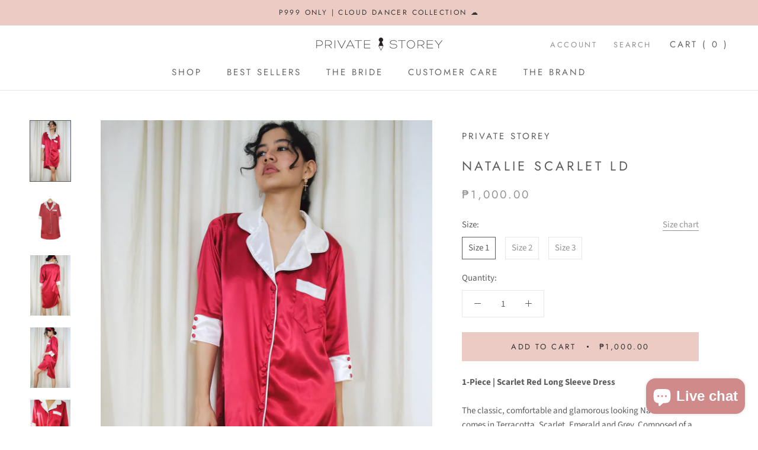

--- FILE ---
content_type: text/html; charset=utf-8
request_url: https://privatestorey.com/products/3-4-dress-scarlet
body_size: 51598
content:
<!doctype html>

<html class="no-js" lang="en">
  <head>
<script>
window.KiwiSizing = window.KiwiSizing === undefined ? {} : window.KiwiSizing;
KiwiSizing.shop = "private-storey.myshopify.com";


KiwiSizing.data = {
  collections: "276097925315,444788113623,416985907415,395956814039,265786294467,412897050839,91316355126,457820733655,81619910710,151638278282",
  tags: "3\/4,Holiday '21,Lounge Dress,Sleepwear set",
  product: "7470020526295",
  vendor: "Private Storey",
  type: "",
  title: "Natalie Scarlet LD",
  images: ["\/\/privatestorey.com\/cdn\/shop\/products\/PrivateStoreyBrandShootbyHerLightStudios_211126_0254.jpg?v=1763961208","\/\/privatestorey.com\/cdn\/shop\/products\/5_14e9d09c-8f9c-49d6-a98d-652226af3191.jpg?v=1763961208","\/\/privatestorey.com\/cdn\/shop\/products\/PrivateStoreyBrandShootbyHerLightStudios_211126_0260.jpg?v=1763961208","\/\/privatestorey.com\/cdn\/shop\/products\/PrivateStoreyBrandShootbyHerLightStudios_211126_0262.jpg?v=1763961208","\/\/privatestorey.com\/cdn\/shop\/products\/PrivateStoreyBrandShootbyHerLightStudios_211126_0234.jpg?v=1638621207"],
  options: [{"name":"Size","position":1,"values":["Size 1","Size 2","Size 3"]}],
  variants: [{"id":42136199430359,"title":"Size 1","option1":"Size 1","option2":null,"option3":null,"sku":"PRI 1806","requires_shipping":true,"taxable":false,"featured_image":null,"available":true,"name":"Natalie Scarlet LD - Size 1","public_title":"Size 1","options":["Size 1"],"price":100000,"weight":500,"compare_at_price":null,"inventory_quantity":9,"inventory_management":"shopify","inventory_policy":"deny","barcode":null,"requires_selling_plan":false,"selling_plan_allocations":[]},{"id":42136199561431,"title":"Size 2","option1":"Size 2","option2":null,"option3":null,"sku":"PRI 1806","requires_shipping":true,"taxable":false,"featured_image":null,"available":true,"name":"Natalie Scarlet LD - Size 2","public_title":"Size 2","options":["Size 2"],"price":100000,"weight":500,"compare_at_price":null,"inventory_quantity":8,"inventory_management":"shopify","inventory_policy":"deny","barcode":null,"requires_selling_plan":false,"selling_plan_allocations":[]},{"id":42136199692503,"title":"Size 3","option1":"Size 3","option2":null,"option3":null,"sku":"PRI 1806","requires_shipping":true,"taxable":false,"featured_image":null,"available":true,"name":"Natalie Scarlet LD - Size 3","public_title":"Size 3","options":["Size 3"],"price":100000,"weight":500,"compare_at_price":null,"inventory_quantity":8,"inventory_management":"shopify","inventory_policy":"deny","barcode":null,"requires_selling_plan":false,"selling_plan_allocations":[]}],
};

</script>
    
<!-- Google Tag Manager -->
<script>(function(w,d,s,l,i){w[l]=w[l]||[];w[l].push({'gtm.start':
new Date().getTime(),event:'gtm.js'});var f=d.getElementsByTagName(s)[0],
j=d.createElement(s),dl=l!='dataLayer'?'&l='+l:'';j.async=true;j.src=
'https://www.googletagmanager.com/gtm.js?id='+i+dl;f.parentNode.insertBefore(j,f);
})(window,document,'script','dataLayer','GTM-KBN7DM2');</script>
<!-- End Google Tag Manager -->
    
    
 <!-- Global site tag (gtag.js) - Google Ads: 728395754 -->
<script async src="https://www.googletagmanager.com/gtag/js?id=AW-728395754"></script>
<script>
  window.dataLayer = window.dataLayer || [];
  function gtag(){dataLayer.push(arguments);}
  gtag('js', new Date());

  gtag('config', 'AW-728395754');
</script>
  
    
<meta name="google-site-verification" content="aedk_oWdP9P856QmMZTMiCDg3MwnIMVxAtESKOJ_Y48" />    
 
	
  
  
  <script src="https://ajax.googleapis.com/ajax/libs/jquery/2.2.1/jquery.min.js"></script>
    <script>
      	$m = $.noConflict(true);
	 window.pattern = /^(do|sv|ee|fi|fr|gd|gp|gg|hu|is|im|il|kz|ke|kg|la|mo|mk|mh|mq|ms|ma|nl|ne|ng|no|pw|py|pl|pt|kn|st|sc|sg|sk|za|sr|sj|th|to|tm|tc|uz|vu|vn|zm|af|al|as|ao|ai|an|ag|ar|as|bb|by|aq|bm|bq|bv|au|vg|bs|cv|bh|cf|bd|cn|be|co|ba|ci|bw|dk|bn|dm|bi|cd|cm|ec|ca|eg|td|gq|cx|er|cc|et|cr|eu|ga|gh|cy|gi|dj|gu|eu|gt|fk|gn|fo|gw|gf|hm|pf|hn|gm|iq|ge|ie|de|jm|gr|jp|in|ki|id|lr|je|mw|lv|my|ly|mu|li|yt|mv|mx|mc|mn|mz|nr|np|ni|nu|nf|pk|na|ph|oc|pn|om|qa|pg|re|pr|sh|ro|ru|rw|sm|bl|rs|pm|sx|vc|gs|sa|sd|sl|se|si|tj|tz|sb|tt|sa|tn|es|gb|lk|va|ch|zw|sy|tw|tl|tg|tr|um|vi|ug|us|uy|ve|af|ax|dz|ad|am|aw|at|az|bz|bj|bt|bo|br|io|bg|bf|kh|ky|cl|km|cg|ck|hr|cu|cw|cz|fj|tf|gl|gy|ht|hk|ir|it|jo|kw|lb|ls|lt|lu|mg|ml|mt|mr|fm|md|me|mm|na|nc|nz|kp|mp|ps|pa|pe|lc|mf|ws|sn|so|kr|ss|sz|tk|tv|ua|ae|wf|eh|ye|intl)$/;
      </script>

  

    <meta charset="utf-8"> 
    <meta http-equiv="X-UA-Compatible" content="IE=edge,chrome=1">
    <meta name="viewport" content="width=device-width, initial-scale=1.0, height=device-height, minimum-scale=1.0, user-scalable=0">
    <meta name="theme-color" content="">

    <!-- Google Tag Manager -->
<script>(function(w,d,s,l,i){w[l]=w[l]||[];w[l].push({'gtm.start':
new Date().getTime(),event:'gtm.js'});var f=d.getElementsByTagName(s)[0],
j=d.createElement(s),dl=l!='dataLayer'?'&l='+l:'';j.async=true;j.src=
'https://www.googletagmanager.com/gtm.js?id='+i+dl;f.parentNode.insertBefore(j,f);
})(window,document,'script','dataLayer','GTM-PKVF8Z3');</script>
<!-- End Google Tag Manager -->
    <title>
      Natalie Scarlet LD &ndash; Private Storey
    </title><meta name="description" content="1-Piece | Scarlet Red Long Sleeve Dress The classic, comfortable and glamorous looking Natalie LD set comes in Terracotta, Scarlet, Emerald and Grey. Composed of a sleeves top and a pair of shorts. This set ensures you the sweetest dreams and the most glamorous mornings. Consists of white pipping on the front Buttons a"><link rel="canonical" href="https://privatestorey.com/products/3-4-dress-scarlet"><link rel="shortcut icon" href="//privatestorey.com/cdn/shop/files/favicon_small_7a584319-1ae7-4611-8e13-e9729305ab94_32x32.png?v=1613528888" type="image/png"><meta property="og:type" content="product">
  <meta property="og:title" content="Natalie Scarlet LD"><meta property="og:image" content="http://privatestorey.com/cdn/shop/products/PrivateStoreyBrandShootbyHerLightStudios_211126_0254_grande.jpg?v=1763961208">
    <meta property="og:image:secure_url" content="https://privatestorey.com/cdn/shop/products/PrivateStoreyBrandShootbyHerLightStudios_211126_0254_grande.jpg?v=1763961208"><meta property="og:image" content="http://privatestorey.com/cdn/shop/products/5_14e9d09c-8f9c-49d6-a98d-652226af3191_grande.jpg?v=1763961208">
    <meta property="og:image:secure_url" content="https://privatestorey.com/cdn/shop/products/5_14e9d09c-8f9c-49d6-a98d-652226af3191_grande.jpg?v=1763961208"><meta property="og:image" content="http://privatestorey.com/cdn/shop/products/PrivateStoreyBrandShootbyHerLightStudios_211126_0260_grande.jpg?v=1763961208">
    <meta property="og:image:secure_url" content="https://privatestorey.com/cdn/shop/products/PrivateStoreyBrandShootbyHerLightStudios_211126_0260_grande.jpg?v=1763961208"><meta property="product:price:amount" content="1,000.00">
  <meta property="product:price:currency" content="PHP"><meta property="og:description" content="1-Piece | Scarlet Red Long Sleeve Dress The classic, comfortable and glamorous looking Natalie LD set comes in Terracotta, Scarlet, Emerald and Grey. Composed of a sleeves top and a pair of shorts. This set ensures you the sweetest dreams and the most glamorous mornings. Consists of white pipping on the front Buttons a"><meta property="og:url" content="https://privatestorey.com/products/3-4-dress-scarlet">
<meta property="og:site_name" content="Private Storey"><meta name="twitter:card" content="summary"><meta name="twitter:title" content="Natalie Scarlet LD">
  <meta name="twitter:description" content="1-Piece | Scarlet Red Long Sleeve Dress The classic, comfortable and glamorous looking Natalie LD set comes in Terracotta, Scarlet, Emerald and Grey. Composed of a sleeves top and a pair of shorts. This set ensures you the sweetest dreams and the most glamorous mornings. Consists of white pipping on the front Buttons are the same as the fabric. Shaping and relaxed fit, perfect for you! It arrives beautifully packaged in a white Private Storey box without a ribbon since there is no robe included on the set (which serves as the robe’s belt). A soft &amp;amp; high-quality satin-charmeuse fabrication: 95% polyester, 5% spandex.  Designed &amp;amp; Made in the Philippines  Model is wearing size 1 | Approximate Height 5&#39;2&quot; Actual colour may vary slightly with the pictures shown due to editing and different calibration of monitor screen. Care: Wash with love! Preferably hand-wash. Do not soak">
  <meta name="twitter:image" content="https://privatestorey.com/cdn/shop/products/PrivateStoreyBrandShootbyHerLightStudios_211126_0254_600x600_crop_center.jpg?v=1763961208">

    <script>window.performance && window.performance.mark && window.performance.mark('shopify.content_for_header.start');</script><meta name="facebook-domain-verification" content="4q8w5f0tpskxikgea3inbi4g90s021">
<meta name="facebook-domain-verification" content="bm072n8iwy91uuo0l3ki74dmx6doqk">
<meta id="shopify-digital-wallet" name="shopify-digital-wallet" content="/21295227/digital_wallets/dialog">
<meta name="shopify-checkout-api-token" content="b9fa8d37b68ddb974622cf44a8da5e8e">
<meta id="in-context-paypal-metadata" data-shop-id="21295227" data-venmo-supported="false" data-environment="production" data-locale="en_US" data-paypal-v4="true" data-currency="PHP">
<link rel="alternate" type="application/json+oembed" href="https://privatestorey.com/products/3-4-dress-scarlet.oembed">
<script async="async" src="/checkouts/internal/preloads.js?locale=en-PH"></script>
<script id="shopify-features" type="application/json">{"accessToken":"b9fa8d37b68ddb974622cf44a8da5e8e","betas":["rich-media-storefront-analytics"],"domain":"privatestorey.com","predictiveSearch":true,"shopId":21295227,"locale":"en"}</script>
<script>var Shopify = Shopify || {};
Shopify.shop = "private-storey.myshopify.com";
Shopify.locale = "en";
Shopify.currency = {"active":"PHP","rate":"1.0"};
Shopify.country = "PH";
Shopify.theme = {"name":"Prestige - Cart Issue","id":44271304758,"schema_name":"Prestige","schema_version":"3.2.1","theme_store_id":855,"role":"main"};
Shopify.theme.handle = "null";
Shopify.theme.style = {"id":null,"handle":null};
Shopify.cdnHost = "privatestorey.com/cdn";
Shopify.routes = Shopify.routes || {};
Shopify.routes.root = "/";</script>
<script type="module">!function(o){(o.Shopify=o.Shopify||{}).modules=!0}(window);</script>
<script>!function(o){function n(){var o=[];function n(){o.push(Array.prototype.slice.apply(arguments))}return n.q=o,n}var t=o.Shopify=o.Shopify||{};t.loadFeatures=n(),t.autoloadFeatures=n()}(window);</script>
<script id="shop-js-analytics" type="application/json">{"pageType":"product"}</script>
<script defer="defer" async type="module" src="//privatestorey.com/cdn/shopifycloud/shop-js/modules/v2/client.init-shop-cart-sync_BT-GjEfc.en.esm.js"></script>
<script defer="defer" async type="module" src="//privatestorey.com/cdn/shopifycloud/shop-js/modules/v2/chunk.common_D58fp_Oc.esm.js"></script>
<script defer="defer" async type="module" src="//privatestorey.com/cdn/shopifycloud/shop-js/modules/v2/chunk.modal_xMitdFEc.esm.js"></script>
<script type="module">
  await import("//privatestorey.com/cdn/shopifycloud/shop-js/modules/v2/client.init-shop-cart-sync_BT-GjEfc.en.esm.js");
await import("//privatestorey.com/cdn/shopifycloud/shop-js/modules/v2/chunk.common_D58fp_Oc.esm.js");
await import("//privatestorey.com/cdn/shopifycloud/shop-js/modules/v2/chunk.modal_xMitdFEc.esm.js");

  window.Shopify.SignInWithShop?.initShopCartSync?.({"fedCMEnabled":true,"windoidEnabled":true});

</script>
<script>(function() {
  var isLoaded = false;
  function asyncLoad() {
    if (isLoaded) return;
    isLoaded = true;
    var urls = ["https:\/\/api.ns8.com\/v1\/analytics\/script\/25436160?name=latestVisitors\u0026shop=private-storey.myshopify.com","https:\/\/cdn.recovermycart.com\/scripts\/keepcart\/CartJS.min.js?shop=private-storey.myshopify.com\u0026shop=private-storey.myshopify.com","https:\/\/app.testimonialhub.com\/shopifyapp\/showsrstemplate.js?shop=private-storey.myshopify.com","\/\/cdn.shopify.com\/proxy\/1abe050ce975c5551d76da21b990e284395037999b3df9f8fd1bee78a66ae05e\/cdn.nfcube.com\/instafeed-a07aa399defc6fdeb32e24e4eae31824.js?shop=private-storey.myshopify.com\u0026sp-cache-control=cHVibGljLCBtYXgtYWdlPTkwMA"];
    for (var i = 0; i < urls.length; i++) {
      var s = document.createElement('script');
      s.type = 'text/javascript';
      s.async = true;
      s.src = urls[i];
      var x = document.getElementsByTagName('script')[0];
      x.parentNode.insertBefore(s, x);
    }
  };
  if(window.attachEvent) {
    window.attachEvent('onload', asyncLoad);
  } else {
    window.addEventListener('load', asyncLoad, false);
  }
})();</script>
<script id="__st">var __st={"a":21295227,"offset":28800,"reqid":"196ae79d-8309-4d1d-b416-b3b652300c73-1769110401","pageurl":"privatestorey.com\/products\/3-4-dress-scarlet","u":"256d6b251792","p":"product","rtyp":"product","rid":7470020526295};</script>
<script>window.ShopifyPaypalV4VisibilityTracking = true;</script>
<script id="captcha-bootstrap">!function(){'use strict';const t='contact',e='account',n='new_comment',o=[[t,t],['blogs',n],['comments',n],[t,'customer']],c=[[e,'customer_login'],[e,'guest_login'],[e,'recover_customer_password'],[e,'create_customer']],r=t=>t.map((([t,e])=>`form[action*='/${t}']:not([data-nocaptcha='true']) input[name='form_type'][value='${e}']`)).join(','),a=t=>()=>t?[...document.querySelectorAll(t)].map((t=>t.form)):[];function s(){const t=[...o],e=r(t);return a(e)}const i='password',u='form_key',d=['recaptcha-v3-token','g-recaptcha-response','h-captcha-response',i],f=()=>{try{return window.sessionStorage}catch{return}},m='__shopify_v',_=t=>t.elements[u];function p(t,e,n=!1){try{const o=window.sessionStorage,c=JSON.parse(o.getItem(e)),{data:r}=function(t){const{data:e,action:n}=t;return t[m]||n?{data:e,action:n}:{data:t,action:n}}(c);for(const[e,n]of Object.entries(r))t.elements[e]&&(t.elements[e].value=n);n&&o.removeItem(e)}catch(o){console.error('form repopulation failed',{error:o})}}const l='form_type',E='cptcha';function T(t){t.dataset[E]=!0}const w=window,h=w.document,L='Shopify',v='ce_forms',y='captcha';let A=!1;((t,e)=>{const n=(g='f06e6c50-85a8-45c8-87d0-21a2b65856fe',I='https://cdn.shopify.com/shopifycloud/storefront-forms-hcaptcha/ce_storefront_forms_captcha_hcaptcha.v1.5.2.iife.js',D={infoText:'Protected by hCaptcha',privacyText:'Privacy',termsText:'Terms'},(t,e,n)=>{const o=w[L][v],c=o.bindForm;if(c)return c(t,g,e,D).then(n);var r;o.q.push([[t,g,e,D],n]),r=I,A||(h.body.append(Object.assign(h.createElement('script'),{id:'captcha-provider',async:!0,src:r})),A=!0)});var g,I,D;w[L]=w[L]||{},w[L][v]=w[L][v]||{},w[L][v].q=[],w[L][y]=w[L][y]||{},w[L][y].protect=function(t,e){n(t,void 0,e),T(t)},Object.freeze(w[L][y]),function(t,e,n,w,h,L){const[v,y,A,g]=function(t,e,n){const i=e?o:[],u=t?c:[],d=[...i,...u],f=r(d),m=r(i),_=r(d.filter((([t,e])=>n.includes(e))));return[a(f),a(m),a(_),s()]}(w,h,L),I=t=>{const e=t.target;return e instanceof HTMLFormElement?e:e&&e.form},D=t=>v().includes(t);t.addEventListener('submit',(t=>{const e=I(t);if(!e)return;const n=D(e)&&!e.dataset.hcaptchaBound&&!e.dataset.recaptchaBound,o=_(e),c=g().includes(e)&&(!o||!o.value);(n||c)&&t.preventDefault(),c&&!n&&(function(t){try{if(!f())return;!function(t){const e=f();if(!e)return;const n=_(t);if(!n)return;const o=n.value;o&&e.removeItem(o)}(t);const e=Array.from(Array(32),(()=>Math.random().toString(36)[2])).join('');!function(t,e){_(t)||t.append(Object.assign(document.createElement('input'),{type:'hidden',name:u})),t.elements[u].value=e}(t,e),function(t,e){const n=f();if(!n)return;const o=[...t.querySelectorAll(`input[type='${i}']`)].map((({name:t})=>t)),c=[...d,...o],r={};for(const[a,s]of new FormData(t).entries())c.includes(a)||(r[a]=s);n.setItem(e,JSON.stringify({[m]:1,action:t.action,data:r}))}(t,e)}catch(e){console.error('failed to persist form',e)}}(e),e.submit())}));const S=(t,e)=>{t&&!t.dataset[E]&&(n(t,e.some((e=>e===t))),T(t))};for(const o of['focusin','change'])t.addEventListener(o,(t=>{const e=I(t);D(e)&&S(e,y())}));const B=e.get('form_key'),M=e.get(l),P=B&&M;t.addEventListener('DOMContentLoaded',(()=>{const t=y();if(P)for(const e of t)e.elements[l].value===M&&p(e,B);[...new Set([...A(),...v().filter((t=>'true'===t.dataset.shopifyCaptcha))])].forEach((e=>S(e,t)))}))}(h,new URLSearchParams(w.location.search),n,t,e,['guest_login'])})(!0,!0)}();</script>
<script integrity="sha256-4kQ18oKyAcykRKYeNunJcIwy7WH5gtpwJnB7kiuLZ1E=" data-source-attribution="shopify.loadfeatures" defer="defer" src="//privatestorey.com/cdn/shopifycloud/storefront/assets/storefront/load_feature-a0a9edcb.js" crossorigin="anonymous"></script>
<script data-source-attribution="shopify.dynamic_checkout.dynamic.init">var Shopify=Shopify||{};Shopify.PaymentButton=Shopify.PaymentButton||{isStorefrontPortableWallets:!0,init:function(){window.Shopify.PaymentButton.init=function(){};var t=document.createElement("script");t.src="https://privatestorey.com/cdn/shopifycloud/portable-wallets/latest/portable-wallets.en.js",t.type="module",document.head.appendChild(t)}};
</script>
<script data-source-attribution="shopify.dynamic_checkout.buyer_consent">
  function portableWalletsHideBuyerConsent(e){var t=document.getElementById("shopify-buyer-consent"),n=document.getElementById("shopify-subscription-policy-button");t&&n&&(t.classList.add("hidden"),t.setAttribute("aria-hidden","true"),n.removeEventListener("click",e))}function portableWalletsShowBuyerConsent(e){var t=document.getElementById("shopify-buyer-consent"),n=document.getElementById("shopify-subscription-policy-button");t&&n&&(t.classList.remove("hidden"),t.removeAttribute("aria-hidden"),n.addEventListener("click",e))}window.Shopify?.PaymentButton&&(window.Shopify.PaymentButton.hideBuyerConsent=portableWalletsHideBuyerConsent,window.Shopify.PaymentButton.showBuyerConsent=portableWalletsShowBuyerConsent);
</script>
<script data-source-attribution="shopify.dynamic_checkout.cart.bootstrap">document.addEventListener("DOMContentLoaded",(function(){function t(){return document.querySelector("shopify-accelerated-checkout-cart, shopify-accelerated-checkout")}if(t())Shopify.PaymentButton.init();else{new MutationObserver((function(e,n){t()&&(Shopify.PaymentButton.init(),n.disconnect())})).observe(document.body,{childList:!0,subtree:!0})}}));
</script>
<link id="shopify-accelerated-checkout-styles" rel="stylesheet" media="screen" href="https://privatestorey.com/cdn/shopifycloud/portable-wallets/latest/accelerated-checkout-backwards-compat.css" crossorigin="anonymous">
<style id="shopify-accelerated-checkout-cart">
        #shopify-buyer-consent {
  margin-top: 1em;
  display: inline-block;
  width: 100%;
}

#shopify-buyer-consent.hidden {
  display: none;
}

#shopify-subscription-policy-button {
  background: none;
  border: none;
  padding: 0;
  text-decoration: underline;
  font-size: inherit;
  cursor: pointer;
}

#shopify-subscription-policy-button::before {
  box-shadow: none;
}

      </style>

<script>window.performance && window.performance.mark && window.performance.mark('shopify.content_for_header.end');</script>
<script id="bold-platform-data" type="application/json">
    {
        "shop": {
            "domain": "privatestorey.com",
            "permanent_domain": "private-storey.myshopify.com",
            "url": "https://privatestorey.com",
            "secure_url": "https://privatestorey.com",
            "money_format": "\u003cspan class=money\u003e₱{{amount}}\u003c\/span\u003e",
            "currency": "PHP"
        },
        "customer": {
            "id": null,
            "tags": null
        },
        "cart": {"note":null,"attributes":{},"original_total_price":0,"total_price":0,"total_discount":0,"total_weight":0.0,"item_count":0,"items":[],"requires_shipping":false,"currency":"PHP","items_subtotal_price":0,"cart_level_discount_applications":[],"checkout_charge_amount":0},
        "template": "product",
        "product": {"id":7470020526295,"title":"Natalie Scarlet LD","handle":"3-4-dress-scarlet","description":"\u003cmeta charset=\"utf-8\"\u003e\n\u003cp class=\"p1\" data-mce-fragment=\"1\"\u003e\u003cb data-mce-fragment=\"1\"\u003e1-Piece |\u003cspan\u003e Scarlet Red\u003c\/span\u003e Long Sleeve Dress\u003c\/b\u003e\u003c\/p\u003e\n\u003cdiv\u003eThe classic, comfortable and glamorous looking Natalie LD\u003cspan\u003e \u003c\/span\u003eset comes in Terracotta, Scarlet, Emerald and Grey. Composed of a sleeves top and a pair of shorts. This set ensures you the sweetest dreams and the most glamorous mornings.\u003c\/div\u003e\n\u003cdiv\u003e\n\u003cul\u003e\n\u003cli\u003eConsists of white pipping on the front\u003c\/li\u003e\n\u003cli\u003eButtons are the same as the fabric.\u003c\/li\u003e\n\u003cli\u003eShaping and relaxed fit, perfect for you!\u003c\/li\u003e\n\u003cli\u003eIt arrives beautifully packaged in a white Private Storey box without a ribbon since there is no robe included on the set (which serves as the robe’s belt).\u003c\/li\u003e\n\u003cli\u003eA soft \u0026amp; high-quality satin-charmeuse fabrication:\u003c\/li\u003e\n\u003cli\u003e95% polyester, 5% spandex. \u003c\/li\u003e\n\u003cli\u003e\u003cstrong\u003e\u003cstrong\u003eDesigned \u0026amp; Made in the Philippines \u003c\/strong\u003e\u003c\/strong\u003e\u003c\/li\u003e\n\u003cli\u003eModel is wearing size 1 | Approximate Height 5'2\"\u003c\/li\u003e\n\u003c\/ul\u003e\n\u003c\/div\u003e\n\u003cp class=\"p1\" data-mce-fragment=\"1\"\u003e\u003cspan style=\"text-decoration: underline;\"\u003e\u003ci data-mce-fragment=\"1\"\u003eActual colour may vary slightly with the pictures shown due to editing and different calibration of monitor screen.\u003c\/i\u003e\u003c\/span\u003e\u003cbr data-mce-fragment=\"1\"\u003e\u003c\/p\u003e\n\u003cp class=\"p1\" data-mce-fragment=\"1\"\u003e\u003cb data-mce-fragment=\"1\"\u003eCare:\u003c\/b\u003e\u003c\/p\u003e\n\u003cp class=\"p1\" data-mce-fragment=\"1\"\u003eWash with love! Preferably hand-wash.\u003c\/p\u003e\n\u003cp class=\"p1\" data-mce-fragment=\"1\"\u003eDo not soak and bleach.\u003c\/p\u003e\n\u003cp class=\"p1\" data-mce-fragment=\"1\"\u003eMachine wash in warm water, low tumble dry and low cool iron if needed.\u003c\/p\u003e\n\u003cp class=\"p1\" data-mce-fragment=\"1\"\u003eUse garment bags and flip inside out for extra care.\u003c\/p\u003e\n\u003cp class=\"p1\" data-mce-fragment=\"1\"\u003eWash separately on first wash.\u003c\/p\u003e","published_at":"2025-11-18T11:46:22+08:00","created_at":"2021-12-03T16:31:40+08:00","vendor":"Private Storey","type":"","tags":["3\/4","Holiday '21","Lounge Dress","Sleepwear set"],"price":100000,"price_min":100000,"price_max":100000,"available":true,"price_varies":false,"compare_at_price":null,"compare_at_price_min":0,"compare_at_price_max":0,"compare_at_price_varies":false,"variants":[{"id":42136199430359,"title":"Size 1","option1":"Size 1","option2":null,"option3":null,"sku":"PRI 1806","requires_shipping":true,"taxable":false,"featured_image":null,"available":true,"name":"Natalie Scarlet LD - Size 1","public_title":"Size 1","options":["Size 1"],"price":100000,"weight":500,"compare_at_price":null,"inventory_quantity":9,"inventory_management":"shopify","inventory_policy":"deny","barcode":null,"requires_selling_plan":false,"selling_plan_allocations":[]},{"id":42136199561431,"title":"Size 2","option1":"Size 2","option2":null,"option3":null,"sku":"PRI 1806","requires_shipping":true,"taxable":false,"featured_image":null,"available":true,"name":"Natalie Scarlet LD - Size 2","public_title":"Size 2","options":["Size 2"],"price":100000,"weight":500,"compare_at_price":null,"inventory_quantity":8,"inventory_management":"shopify","inventory_policy":"deny","barcode":null,"requires_selling_plan":false,"selling_plan_allocations":[]},{"id":42136199692503,"title":"Size 3","option1":"Size 3","option2":null,"option3":null,"sku":"PRI 1806","requires_shipping":true,"taxable":false,"featured_image":null,"available":true,"name":"Natalie Scarlet LD - Size 3","public_title":"Size 3","options":["Size 3"],"price":100000,"weight":500,"compare_at_price":null,"inventory_quantity":8,"inventory_management":"shopify","inventory_policy":"deny","barcode":null,"requires_selling_plan":false,"selling_plan_allocations":[]}],"images":["\/\/privatestorey.com\/cdn\/shop\/products\/PrivateStoreyBrandShootbyHerLightStudios_211126_0254.jpg?v=1763961208","\/\/privatestorey.com\/cdn\/shop\/products\/5_14e9d09c-8f9c-49d6-a98d-652226af3191.jpg?v=1763961208","\/\/privatestorey.com\/cdn\/shop\/products\/PrivateStoreyBrandShootbyHerLightStudios_211126_0260.jpg?v=1763961208","\/\/privatestorey.com\/cdn\/shop\/products\/PrivateStoreyBrandShootbyHerLightStudios_211126_0262.jpg?v=1763961208","\/\/privatestorey.com\/cdn\/shop\/products\/PrivateStoreyBrandShootbyHerLightStudios_211126_0234.jpg?v=1638621207"],"featured_image":"\/\/privatestorey.com\/cdn\/shop\/products\/PrivateStoreyBrandShootbyHerLightStudios_211126_0254.jpg?v=1763961208","options":["Size"],"media":[{"alt":null,"id":28821193851095,"position":1,"preview_image":{"aspect_ratio":0.667,"height":3600,"width":2400,"src":"\/\/privatestorey.com\/cdn\/shop\/products\/PrivateStoreyBrandShootbyHerLightStudios_211126_0254.jpg?v=1763961208"},"aspect_ratio":0.667,"height":3600,"media_type":"image","src":"\/\/privatestorey.com\/cdn\/shop\/products\/PrivateStoreyBrandShootbyHerLightStudios_211126_0254.jpg?v=1763961208","width":2400},{"alt":null,"id":28822139011287,"position":2,"preview_image":{"aspect_ratio":0.8,"height":4320,"width":3456,"src":"\/\/privatestorey.com\/cdn\/shop\/products\/5_14e9d09c-8f9c-49d6-a98d-652226af3191.jpg?v=1763961208"},"aspect_ratio":0.8,"height":4320,"media_type":"image","src":"\/\/privatestorey.com\/cdn\/shop\/products\/5_14e9d09c-8f9c-49d6-a98d-652226af3191.jpg?v=1763961208","width":3456},{"alt":null,"id":28821193588951,"position":3,"preview_image":{"aspect_ratio":0.667,"height":3600,"width":2400,"src":"\/\/privatestorey.com\/cdn\/shop\/products\/PrivateStoreyBrandShootbyHerLightStudios_211126_0260.jpg?v=1763961208"},"aspect_ratio":0.667,"height":3600,"media_type":"image","src":"\/\/privatestorey.com\/cdn\/shop\/products\/PrivateStoreyBrandShootbyHerLightStudios_211126_0260.jpg?v=1763961208","width":2400},{"alt":null,"id":28821193785559,"position":4,"preview_image":{"aspect_ratio":0.667,"height":3600,"width":2400,"src":"\/\/privatestorey.com\/cdn\/shop\/products\/PrivateStoreyBrandShootbyHerLightStudios_211126_0262.jpg?v=1763961208"},"aspect_ratio":0.667,"height":3600,"media_type":"image","src":"\/\/privatestorey.com\/cdn\/shop\/products\/PrivateStoreyBrandShootbyHerLightStudios_211126_0262.jpg?v=1763961208","width":2400},{"alt":null,"id":28821193883863,"position":5,"preview_image":{"aspect_ratio":0.667,"height":3600,"width":2400,"src":"\/\/privatestorey.com\/cdn\/shop\/products\/PrivateStoreyBrandShootbyHerLightStudios_211126_0234.jpg?v=1638621207"},"aspect_ratio":0.667,"height":3600,"media_type":"image","src":"\/\/privatestorey.com\/cdn\/shop\/products\/PrivateStoreyBrandShootbyHerLightStudios_211126_0234.jpg?v=1638621207","width":2400}],"requires_selling_plan":false,"selling_plan_groups":[],"content":"\u003cmeta charset=\"utf-8\"\u003e\n\u003cp class=\"p1\" data-mce-fragment=\"1\"\u003e\u003cb data-mce-fragment=\"1\"\u003e1-Piece |\u003cspan\u003e Scarlet Red\u003c\/span\u003e Long Sleeve Dress\u003c\/b\u003e\u003c\/p\u003e\n\u003cdiv\u003eThe classic, comfortable and glamorous looking Natalie LD\u003cspan\u003e \u003c\/span\u003eset comes in Terracotta, Scarlet, Emerald and Grey. Composed of a sleeves top and a pair of shorts. This set ensures you the sweetest dreams and the most glamorous mornings.\u003c\/div\u003e\n\u003cdiv\u003e\n\u003cul\u003e\n\u003cli\u003eConsists of white pipping on the front\u003c\/li\u003e\n\u003cli\u003eButtons are the same as the fabric.\u003c\/li\u003e\n\u003cli\u003eShaping and relaxed fit, perfect for you!\u003c\/li\u003e\n\u003cli\u003eIt arrives beautifully packaged in a white Private Storey box without a ribbon since there is no robe included on the set (which serves as the robe’s belt).\u003c\/li\u003e\n\u003cli\u003eA soft \u0026amp; high-quality satin-charmeuse fabrication:\u003c\/li\u003e\n\u003cli\u003e95% polyester, 5% spandex. \u003c\/li\u003e\n\u003cli\u003e\u003cstrong\u003e\u003cstrong\u003eDesigned \u0026amp; Made in the Philippines \u003c\/strong\u003e\u003c\/strong\u003e\u003c\/li\u003e\n\u003cli\u003eModel is wearing size 1 | Approximate Height 5'2\"\u003c\/li\u003e\n\u003c\/ul\u003e\n\u003c\/div\u003e\n\u003cp class=\"p1\" data-mce-fragment=\"1\"\u003e\u003cspan style=\"text-decoration: underline;\"\u003e\u003ci data-mce-fragment=\"1\"\u003eActual colour may vary slightly with the pictures shown due to editing and different calibration of monitor screen.\u003c\/i\u003e\u003c\/span\u003e\u003cbr data-mce-fragment=\"1\"\u003e\u003c\/p\u003e\n\u003cp class=\"p1\" data-mce-fragment=\"1\"\u003e\u003cb data-mce-fragment=\"1\"\u003eCare:\u003c\/b\u003e\u003c\/p\u003e\n\u003cp class=\"p1\" data-mce-fragment=\"1\"\u003eWash with love! Preferably hand-wash.\u003c\/p\u003e\n\u003cp class=\"p1\" data-mce-fragment=\"1\"\u003eDo not soak and bleach.\u003c\/p\u003e\n\u003cp class=\"p1\" data-mce-fragment=\"1\"\u003eMachine wash in warm water, low tumble dry and low cool iron if needed.\u003c\/p\u003e\n\u003cp class=\"p1\" data-mce-fragment=\"1\"\u003eUse garment bags and flip inside out for extra care.\u003c\/p\u003e\n\u003cp class=\"p1\" data-mce-fragment=\"1\"\u003eWash separately on first wash.\u003c\/p\u003e"},
        "collection": null
    }
</script>
<style>
    .money[data-product-id], .money[data-product-handle], .money[data-variant-id], .money[data-line-index], .money[data-cart-total] {
        animation: moneyAnimation 0s 2s forwards;
        visibility: hidden;
    }
    @keyframes moneyAnimation {
        to   { visibility: visible; }
    }
</style>

<script src="https://static.boldcommerce.com/bold-platform/sf/pr.js" type="text/javascript"></script><link rel="stylesheet" href="//privatestorey.com/cdn/shop/t/8/assets/theme.scss.css?v=95198418491387804741762491563">

    <script>
      // This allows to expose several variables to the global scope, to be used in scripts
      window.theme = {
        template: "product",
        shopCurrency: "PHP",
        moneyFormat: "\u003cspan class=money\u003e₱{{amount}}\u003c\/span\u003e",
        moneyWithCurrencyFormat: "\u003cspan class=money\u003e₱{{amount}} PHP\u003c\/span\u003e",
        currencyConversionEnabled: false,
        currencyConversionMoneyFormat: "money_format",
        currencyConversionRoundAmounts: true,
        productImageSize: "square",
        searchMode: "product,article,page",
        showPageTransition: true,
        showElementStaggering: true,
        showImageZooming: true,
        enableExperimentalResizeObserver: false
      };

      window.languages = {
        cartAddNote: "Add Order Note",
        cartEditNote: "Edit Order Note",
        productImageLoadingError: "This image could not be loaded. Please try to reload the page.",
        productFormAddToCart: "Add to cart",
        productFormUnavailable: "Unavailable",
        productFormSoldOut: "Sold Out",
        shippingEstimatorOneResult: "1 option available:",
        shippingEstimatorMoreResults: "{{count}} options available:",
        shippingEstimatorNoResults: "No shipping could be found"
      };

      window.lazySizesConfig = {
        loadHidden: false,
        hFac: 0.5,
        expFactor: 2,
        ricTimeout: 150,
        lazyClass: 'Image--lazyLoad',
        loadingClass: 'Image--lazyLoading',
        loadedClass: 'Image--lazyLoaded'
      };

      document.documentElement.className = document.documentElement.className.replace('no-js', 'js');
      document.documentElement.style.setProperty('--window-height', window.innerHeight + 'px');

      // We do a quick detection of some features (we could use Modernizr but for so little...)
      (function() {
        document.documentElement.className += ((window.CSS && window.CSS.supports('(position: sticky) or (position: -webkit-sticky)')) ? ' supports-sticky' : ' no-supports-sticky');
        document.documentElement.className += (window.matchMedia('(-moz-touch-enabled: 1), (hover: none)')).matches ? ' no-supports-hover' : ' supports-hover';
      }());

      window.onpageshow = function (event) {
        if (event.persisted) {
          window.location.reload();
        }
      };
    </script>
	<script src="https://ajax.googleapis.com/ajax/libs/jquery/2.2.1/jquery.min.js"></script>
    <script src="//privatestorey.com/cdn/shop/t/8/assets/lazysizes.min.js?v=174358363404432586981546511286" async></script>
    <script src="//privatestorey.com/cdn/shop/t/8/assets/masonry.pkgd.js?v=133527313547841217441562057682" async></script>
    <script src="//privatestorey.com/cdn/shop/t/8/assets/css_browser_selector.min.js?v=86099250745453811841562050531" async></script>
    
<script src="https://polyfill-fastly.net/v3/polyfill.min.js?unknown=polyfill&features=fetch,Element.prototype.closest,Element.prototype.remove,Element.prototype.classList,Array.prototype.includes,Array.prototype.fill,Object.assign,CustomEvent,IntersectionObserver,IntersectionObserverEntry" defer></script>
    <script src="//privatestorey.com/cdn/shop/t/8/assets/libs.min.js?v=88466822118989791001546511286" defer></script>
    <script src="//privatestorey.com/cdn/shop/t/8/assets/theme.js?v=8178446602557815661562148700" defer></script>
    <script src="//privatestorey.com/cdn/shop/t/8/assets/custom.js?v=16453593714894545081647702511" defer></script>

    
  <script type="application/ld+json">
  {
    "@context": "http://schema.org",
    "@type": "Product",
    "offers": {
      "@type": "Offer",
      "availability":"//schema.org/InStock",
      "price": "1,000.00",
      "priceCurrency": "PHP"
    },
    "brand": "Private Storey",
    "name": "Natalie Scarlet LD",
    "description": "\n1-Piece | Scarlet Red Long Sleeve Dress\nThe classic, comfortable and glamorous looking Natalie LD set comes in Terracotta, Scarlet, Emerald and Grey. Composed of a sleeves top and a pair of shorts. This set ensures you the sweetest dreams and the most glamorous mornings.\n\n\nConsists of white pipping on the front\nButtons are the same as the fabric.\nShaping and relaxed fit, perfect for you!\nIt arrives beautifully packaged in a white Private Storey box without a ribbon since there is no robe included on the set (which serves as the robe’s belt).\nA soft \u0026amp; high-quality satin-charmeuse fabrication:\n95% polyester, 5% spandex. \nDesigned \u0026amp; Made in the Philippines \nModel is wearing size 1 | Approximate Height 5'2\"\n\n\nActual colour may vary slightly with the pictures shown due to editing and different calibration of monitor screen.\nCare:\nWash with love! Preferably hand-wash.\nDo not soak and bleach.\nMachine wash in warm water, low tumble dry and low cool iron if needed.\nUse garment bags and flip inside out for extra care.\nWash separately on first wash.",
    "category": "",
    "url": "https://privatestorey.com/products/3-4-dress-scarlet",
    "image": {
      "@type": "ImageObject",
      "url": "https://privatestorey.com/cdn/shop/products/PrivateStoreyBrandShootbyHerLightStudios_211126_0254_1024x1024.jpg?v=1763961208",
      "image": "https://privatestorey.com/cdn/shop/products/PrivateStoreyBrandShootbyHerLightStudios_211126_0254_1024x1024.jpg?v=1763961208",
      "name": "Natalie Scarlet LD",
      "width": 1024,
      "height": 1024
    }
  }
  </script>


	
  	
		<script>
		  $m("<style type=\"text/css\">span.money{ display: none; }</style>").appendTo("head");
          
          
            $m("<style type=\"text/css\">button[name='add']{visibility : hidden;}</style>").appendTo("head");
          
          
		</script>
	
  

<script>
window.mlvedaShopCurrency = "PHP";
window.shopCurrency = "PHP";
window.supported_currencies = "PHP USD AUD EUR GBP";
</script>
  
    <script src="https://ajax.googleapis.com/ajax/libs/jquery/3.5.1/jquery.min.js " ></script>
































































<!-- BeginShopPopAddon --><script>  Shopify.shopPopSettings = {"proof_enabled":true,"proof_show_add_to_cart":true,"proof_mobile_enabled":false,"proof_mobile_position":"Bottom","proof_desktop_position":"Bottom Left","proof_show_on_product_page":true,"proof_hide_notification_after":30,"proof_display_time":6,"proof_interval_time":20,"proof_order_random":false,"proof_fetch_count":30,"proof_cycle":true,"proof_anonymize":true,"proof_anonymize_text":"","proof_hours_before_obscure":48,"proof_sequential":true,"proof_top":20,"proof_left":10,"proof_right":10,"proof_bottom":20,"proof_background_color":"#f0d2d1","proof_font_color":"#000000","proof_custom_css":null,"proof_border_radius":3,"proof_first_interval_time":1,"proof_locale":"en"};</script><!-- EndShopPopAddon --><style>.hc-sale-tag{z-index:3;display:inline-block;width:auto;height:26px;background:#fb485e;position:absolute;left:0;top:0;color:#fff;font-size:14px;font-weight:700;line-height:26px;padding:0 10px;}.hc-sale-tag{background:#ce8c7e;color:#ffffff;}.hc-sale-tag span{display:none!important}.hc-sale-tag:after{content: "SALE"}.hc-sale-tag{left:auto;right:12px}</style><script>document.addEventListener("DOMContentLoaded",function(){"undefined"!=typeof hcVariants&&function(e){function t(e,t,a){return function(){if(a)return t.apply(this,arguments),e.apply(this,arguments);var n=e.apply(this,arguments);return t.apply(this,arguments),n}}var a=null;function n(){var t=window.location.search.replace(/.*variant=(\d+).*/,"$1");t&&t!=a&&(a=t,e(t))}window.history.pushState=t(history.pushState,n),window.history.replaceState=t(history.replaceState,n),window.addEventListener("popstate",n)}(function(e){let t=null;for(var a=0;a<hcVariants.length;a++)if(hcVariants[a].id==e){t=hcVariants[a];var n=document.querySelectorAll(".hc-product-page.hc-sale-tag");if(t.compare_at_price&&t.compare_at_price>t.price){var r=100*(t.compare_at_price-t.price)/t.compare_at_price;if(null!=r)for(a=0;a<n.length;a++)n[a].childNodes[0].textContent=r.toFixed(0)+"%",n[a].style.display="block";else for(a=0;a<n.length;a++)n[a].style.display="none"}else for(a=0;a<n.length;a++)n[a].style.display="none";break}})});</script>

<input type="hidden" value="private-storey.myshopify.com" id="flashify-shop-domain">
<script src=https://static-socialhead.cdnhub.co/flashify/flashsale.min.js defer></script>
<link rel="stylesheet" href=https://static-socialhead.cdnhub.co/flashify/flashsale.min.css /><link href="//privatestorey.com/cdn/shop/t/8/assets/daily-deals.scss?v=134054091270620766121636333663" rel="stylesheet" type="text/css" media="all" />

    <!-- Upsell & Cross Sell Kit by Logbase - Starts -->
      <script src='https://upsell-app.logbase.io/lb-upsell.js?shop=private-storey.myshopify.com' defer></script>
    <!-- Upsell & Cross Sell Kit by Logbase - Ends -->
	<!-- "snippets/vitals-loader.liquid" was not rendered, the associated app was uninstalled -->













 

  <link rel="amphtml" href="//privatestorey.com/apps/fireamp/products/3-4-dress-scarlet" >



<!-- BEGIN app block: shopify://apps/zepto-product-personalizer/blocks/product_personalizer_main/7411210d-7b32-4c09-9455-e129e3be4729 --><!-- BEGIN app snippet: product-personalizer -->



  
 
 


<style>.pplr_add_to_cart{display:none !important;}</style><div id="pplr-7470020526295" data-id="7470020526295" class="product-personalizer" data-handle="3-4-dress-scarlet"></div>
  
<script type='text/javascript'>
  window.pplr_variant_product = [];
  
  
  
   
  if (typeof product_personalizer == 'undefined') {
  var product_personalizer = {"cstmfy_req":"1"};
  }
  if (typeof pplr_product == 'undefined') {
    var pplr_product = {"id":7470020526295,"title":"Natalie Scarlet LD","handle":"3-4-dress-scarlet","description":"\u003cmeta charset=\"utf-8\"\u003e\n\u003cp class=\"p1\" data-mce-fragment=\"1\"\u003e\u003cb data-mce-fragment=\"1\"\u003e1-Piece |\u003cspan\u003e Scarlet Red\u003c\/span\u003e Long Sleeve Dress\u003c\/b\u003e\u003c\/p\u003e\n\u003cdiv\u003eThe classic, comfortable and glamorous looking Natalie LD\u003cspan\u003e \u003c\/span\u003eset comes in Terracotta, Scarlet, Emerald and Grey. Composed of a sleeves top and a pair of shorts. This set ensures you the sweetest dreams and the most glamorous mornings.\u003c\/div\u003e\n\u003cdiv\u003e\n\u003cul\u003e\n\u003cli\u003eConsists of white pipping on the front\u003c\/li\u003e\n\u003cli\u003eButtons are the same as the fabric.\u003c\/li\u003e\n\u003cli\u003eShaping and relaxed fit, perfect for you!\u003c\/li\u003e\n\u003cli\u003eIt arrives beautifully packaged in a white Private Storey box without a ribbon since there is no robe included on the set (which serves as the robe’s belt).\u003c\/li\u003e\n\u003cli\u003eA soft \u0026amp; high-quality satin-charmeuse fabrication:\u003c\/li\u003e\n\u003cli\u003e95% polyester, 5% spandex. \u003c\/li\u003e\n\u003cli\u003e\u003cstrong\u003e\u003cstrong\u003eDesigned \u0026amp; Made in the Philippines \u003c\/strong\u003e\u003c\/strong\u003e\u003c\/li\u003e\n\u003cli\u003eModel is wearing size 1 | Approximate Height 5'2\"\u003c\/li\u003e\n\u003c\/ul\u003e\n\u003c\/div\u003e\n\u003cp class=\"p1\" data-mce-fragment=\"1\"\u003e\u003cspan style=\"text-decoration: underline;\"\u003e\u003ci data-mce-fragment=\"1\"\u003eActual colour may vary slightly with the pictures shown due to editing and different calibration of monitor screen.\u003c\/i\u003e\u003c\/span\u003e\u003cbr data-mce-fragment=\"1\"\u003e\u003c\/p\u003e\n\u003cp class=\"p1\" data-mce-fragment=\"1\"\u003e\u003cb data-mce-fragment=\"1\"\u003eCare:\u003c\/b\u003e\u003c\/p\u003e\n\u003cp class=\"p1\" data-mce-fragment=\"1\"\u003eWash with love! Preferably hand-wash.\u003c\/p\u003e\n\u003cp class=\"p1\" data-mce-fragment=\"1\"\u003eDo not soak and bleach.\u003c\/p\u003e\n\u003cp class=\"p1\" data-mce-fragment=\"1\"\u003eMachine wash in warm water, low tumble dry and low cool iron if needed.\u003c\/p\u003e\n\u003cp class=\"p1\" data-mce-fragment=\"1\"\u003eUse garment bags and flip inside out for extra care.\u003c\/p\u003e\n\u003cp class=\"p1\" data-mce-fragment=\"1\"\u003eWash separately on first wash.\u003c\/p\u003e","published_at":"2025-11-18T11:46:22+08:00","created_at":"2021-12-03T16:31:40+08:00","vendor":"Private Storey","type":"","tags":["3\/4","Holiday '21","Lounge Dress","Sleepwear set"],"price":100000,"price_min":100000,"price_max":100000,"available":true,"price_varies":false,"compare_at_price":null,"compare_at_price_min":0,"compare_at_price_max":0,"compare_at_price_varies":false,"variants":[{"id":42136199430359,"title":"Size 1","option1":"Size 1","option2":null,"option3":null,"sku":"PRI 1806","requires_shipping":true,"taxable":false,"featured_image":null,"available":true,"name":"Natalie Scarlet LD - Size 1","public_title":"Size 1","options":["Size 1"],"price":100000,"weight":500,"compare_at_price":null,"inventory_quantity":9,"inventory_management":"shopify","inventory_policy":"deny","barcode":null,"requires_selling_plan":false,"selling_plan_allocations":[]},{"id":42136199561431,"title":"Size 2","option1":"Size 2","option2":null,"option3":null,"sku":"PRI 1806","requires_shipping":true,"taxable":false,"featured_image":null,"available":true,"name":"Natalie Scarlet LD - Size 2","public_title":"Size 2","options":["Size 2"],"price":100000,"weight":500,"compare_at_price":null,"inventory_quantity":8,"inventory_management":"shopify","inventory_policy":"deny","barcode":null,"requires_selling_plan":false,"selling_plan_allocations":[]},{"id":42136199692503,"title":"Size 3","option1":"Size 3","option2":null,"option3":null,"sku":"PRI 1806","requires_shipping":true,"taxable":false,"featured_image":null,"available":true,"name":"Natalie Scarlet LD - Size 3","public_title":"Size 3","options":["Size 3"],"price":100000,"weight":500,"compare_at_price":null,"inventory_quantity":8,"inventory_management":"shopify","inventory_policy":"deny","barcode":null,"requires_selling_plan":false,"selling_plan_allocations":[]}],"images":["\/\/privatestorey.com\/cdn\/shop\/products\/PrivateStoreyBrandShootbyHerLightStudios_211126_0254.jpg?v=1763961208","\/\/privatestorey.com\/cdn\/shop\/products\/5_14e9d09c-8f9c-49d6-a98d-652226af3191.jpg?v=1763961208","\/\/privatestorey.com\/cdn\/shop\/products\/PrivateStoreyBrandShootbyHerLightStudios_211126_0260.jpg?v=1763961208","\/\/privatestorey.com\/cdn\/shop\/products\/PrivateStoreyBrandShootbyHerLightStudios_211126_0262.jpg?v=1763961208","\/\/privatestorey.com\/cdn\/shop\/products\/PrivateStoreyBrandShootbyHerLightStudios_211126_0234.jpg?v=1638621207"],"featured_image":"\/\/privatestorey.com\/cdn\/shop\/products\/PrivateStoreyBrandShootbyHerLightStudios_211126_0254.jpg?v=1763961208","options":["Size"],"media":[{"alt":null,"id":28821193851095,"position":1,"preview_image":{"aspect_ratio":0.667,"height":3600,"width":2400,"src":"\/\/privatestorey.com\/cdn\/shop\/products\/PrivateStoreyBrandShootbyHerLightStudios_211126_0254.jpg?v=1763961208"},"aspect_ratio":0.667,"height":3600,"media_type":"image","src":"\/\/privatestorey.com\/cdn\/shop\/products\/PrivateStoreyBrandShootbyHerLightStudios_211126_0254.jpg?v=1763961208","width":2400},{"alt":null,"id":28822139011287,"position":2,"preview_image":{"aspect_ratio":0.8,"height":4320,"width":3456,"src":"\/\/privatestorey.com\/cdn\/shop\/products\/5_14e9d09c-8f9c-49d6-a98d-652226af3191.jpg?v=1763961208"},"aspect_ratio":0.8,"height":4320,"media_type":"image","src":"\/\/privatestorey.com\/cdn\/shop\/products\/5_14e9d09c-8f9c-49d6-a98d-652226af3191.jpg?v=1763961208","width":3456},{"alt":null,"id":28821193588951,"position":3,"preview_image":{"aspect_ratio":0.667,"height":3600,"width":2400,"src":"\/\/privatestorey.com\/cdn\/shop\/products\/PrivateStoreyBrandShootbyHerLightStudios_211126_0260.jpg?v=1763961208"},"aspect_ratio":0.667,"height":3600,"media_type":"image","src":"\/\/privatestorey.com\/cdn\/shop\/products\/PrivateStoreyBrandShootbyHerLightStudios_211126_0260.jpg?v=1763961208","width":2400},{"alt":null,"id":28821193785559,"position":4,"preview_image":{"aspect_ratio":0.667,"height":3600,"width":2400,"src":"\/\/privatestorey.com\/cdn\/shop\/products\/PrivateStoreyBrandShootbyHerLightStudios_211126_0262.jpg?v=1763961208"},"aspect_ratio":0.667,"height":3600,"media_type":"image","src":"\/\/privatestorey.com\/cdn\/shop\/products\/PrivateStoreyBrandShootbyHerLightStudios_211126_0262.jpg?v=1763961208","width":2400},{"alt":null,"id":28821193883863,"position":5,"preview_image":{"aspect_ratio":0.667,"height":3600,"width":2400,"src":"\/\/privatestorey.com\/cdn\/shop\/products\/PrivateStoreyBrandShootbyHerLightStudios_211126_0234.jpg?v=1638621207"},"aspect_ratio":0.667,"height":3600,"media_type":"image","src":"\/\/privatestorey.com\/cdn\/shop\/products\/PrivateStoreyBrandShootbyHerLightStudios_211126_0234.jpg?v=1638621207","width":2400}],"requires_selling_plan":false,"selling_plan_groups":[],"content":"\u003cmeta charset=\"utf-8\"\u003e\n\u003cp class=\"p1\" data-mce-fragment=\"1\"\u003e\u003cb data-mce-fragment=\"1\"\u003e1-Piece |\u003cspan\u003e Scarlet Red\u003c\/span\u003e Long Sleeve Dress\u003c\/b\u003e\u003c\/p\u003e\n\u003cdiv\u003eThe classic, comfortable and glamorous looking Natalie LD\u003cspan\u003e \u003c\/span\u003eset comes in Terracotta, Scarlet, Emerald and Grey. Composed of a sleeves top and a pair of shorts. This set ensures you the sweetest dreams and the most glamorous mornings.\u003c\/div\u003e\n\u003cdiv\u003e\n\u003cul\u003e\n\u003cli\u003eConsists of white pipping on the front\u003c\/li\u003e\n\u003cli\u003eButtons are the same as the fabric.\u003c\/li\u003e\n\u003cli\u003eShaping and relaxed fit, perfect for you!\u003c\/li\u003e\n\u003cli\u003eIt arrives beautifully packaged in a white Private Storey box without a ribbon since there is no robe included on the set (which serves as the robe’s belt).\u003c\/li\u003e\n\u003cli\u003eA soft \u0026amp; high-quality satin-charmeuse fabrication:\u003c\/li\u003e\n\u003cli\u003e95% polyester, 5% spandex. \u003c\/li\u003e\n\u003cli\u003e\u003cstrong\u003e\u003cstrong\u003eDesigned \u0026amp; Made in the Philippines \u003c\/strong\u003e\u003c\/strong\u003e\u003c\/li\u003e\n\u003cli\u003eModel is wearing size 1 | Approximate Height 5'2\"\u003c\/li\u003e\n\u003c\/ul\u003e\n\u003c\/div\u003e\n\u003cp class=\"p1\" data-mce-fragment=\"1\"\u003e\u003cspan style=\"text-decoration: underline;\"\u003e\u003ci data-mce-fragment=\"1\"\u003eActual colour may vary slightly with the pictures shown due to editing and different calibration of monitor screen.\u003c\/i\u003e\u003c\/span\u003e\u003cbr data-mce-fragment=\"1\"\u003e\u003c\/p\u003e\n\u003cp class=\"p1\" data-mce-fragment=\"1\"\u003e\u003cb data-mce-fragment=\"1\"\u003eCare:\u003c\/b\u003e\u003c\/p\u003e\n\u003cp class=\"p1\" data-mce-fragment=\"1\"\u003eWash with love! Preferably hand-wash.\u003c\/p\u003e\n\u003cp class=\"p1\" data-mce-fragment=\"1\"\u003eDo not soak and bleach.\u003c\/p\u003e\n\u003cp class=\"p1\" data-mce-fragment=\"1\"\u003eMachine wash in warm water, low tumble dry and low cool iron if needed.\u003c\/p\u003e\n\u003cp class=\"p1\" data-mce-fragment=\"1\"\u003eUse garment bags and flip inside out for extra care.\u003c\/p\u003e\n\u003cp class=\"p1\" data-mce-fragment=\"1\"\u003eWash separately on first wash.\u003c\/p\u003e"};
  }
  if (typeof pplr_shop_currency == 'undefined') {
  var pplr_shop_currency = "PHP";
  }
  if (typeof pplr_enabled_currencies_size == 'undefined') {
    var pplr_enabled_currencies_size = 1;
  }
  if (typeof pplr_money_formate == 'undefined') {
  var pplr_money_formate = "\u003cspan class=money\u003e₱{{amount}}\u003c\/span\u003e";
  }
  if (typeof pplr_script_loaded == "undefined") {
    var pplr_script_loaded = true;
    var loadScript_p = function(url, callback) {
    var script = document.createElement("script")
    script.type = "text/javascript";
    script.setAttribute("defer", "defer");
    if (script.readyState) {
      script.onreadystatechange = function() {
        if (script.readyState == "loaded" ||
            script.readyState == "complete") {
          script.onreadystatechange = null;
          callback();
        }
      };
    } else {
      script.onload = function() {
        callback();
      };
    }
    script.src = url;
    document.getElementsByTagName("head")[0].appendChild(script);
  };
  if(product_personalizer['cstmfy_req']>0){
      loadScript_p('//cdn-zeptoapps.com/product-personalizer/canvas-script.php?shop=private-storey.myshopify.com&prid=7470020526295&kkr=tomato', function() {})
    }
  }
</script>

<!-- END app snippet -->
<!-- BEGIN app snippet: zepto_common --><script>
var pplr_cart = {"note":null,"attributes":{},"original_total_price":0,"total_price":0,"total_discount":0,"total_weight":0.0,"item_count":0,"items":[],"requires_shipping":false,"currency":"PHP","items_subtotal_price":0,"cart_level_discount_applications":[],"checkout_charge_amount":0};
var pplr_shop_currency = "PHP";
var pplr_enabled_currencies_size = 1;
var pplr_money_formate = "\u003cspan class=money\u003e₱{{amount}}\u003c\/span\u003e";
var pplr_manual_theme_selector=null;
</script>
<script defer src="//cdn-zeptoapps.com/product-personalizer/pplr_common.js?v=23" ></script><!-- END app snippet -->

<!-- END app block --><!-- BEGIN app block: shopify://apps/selly-promotion-pricing/blocks/app-embed-block/351afe80-738d-4417-9b66-e345ff249052 --><script>window.nfecShopVersion = '1769030191';window.nfecJsVersion = '449674';window.nfecCVersion = 73838</script> <!-- For special customization -->
<script class="productInfox" type="text/info" data-id="7470020526295" data-tag="3/4, Holiday '21, Lounge Dress, Sleepwear set" data-ava="true" data-vars="42136199430359,42136199561431,42136199692503," data-cols="276097925315,444788113623,416985907415,395956814039,265786294467,412897050839,91316355126,457820733655,81619910710,151638278282,"></script>
<script id="tdf_pxrscript" class="tdf_script5" data-c="/fe\/loader_2.js">
Shopify = window.Shopify || {};
Shopify.shop = Shopify.shop || 'private-storey.myshopify.com';
Shopify.SMCPP = {};Shopify.SMCPP.cer = '59.124018';
</script>
<script src="https://d5zu2f4xvqanl.cloudfront.net/42/fe/loader_2.js?shop=private-storey.myshopify.com" async data-cookieconsent="ignore"></script>
<script>
!function(t){var e=function(e){var n,a;(n=t.createElement("script")).type="text/javascript",n.async=!0,n.src=e,(a=t.getElementsByTagName("script")[0]).parentNode.insertBefore(n,a)};setTimeout(function(){window.tdfInited||(window.altcdn=1,e("https://cdn.shopify.com/s/files/1/0013/1642/1703/t/1/assets/loader_2.js?shop=private-storey.myshopify.com&v=45"))},2689)}(document);
</script>
<!-- END app block --><script src="https://cdn.shopify.com/extensions/e8878072-2f6b-4e89-8082-94b04320908d/inbox-1254/assets/inbox-chat-loader.js" type="text/javascript" defer="defer"></script>
<link href="https://monorail-edge.shopifysvc.com" rel="dns-prefetch">
<script>(function(){if ("sendBeacon" in navigator && "performance" in window) {try {var session_token_from_headers = performance.getEntriesByType('navigation')[0].serverTiming.find(x => x.name == '_s').description;} catch {var session_token_from_headers = undefined;}var session_cookie_matches = document.cookie.match(/_shopify_s=([^;]*)/);var session_token_from_cookie = session_cookie_matches && session_cookie_matches.length === 2 ? session_cookie_matches[1] : "";var session_token = session_token_from_headers || session_token_from_cookie || "";function handle_abandonment_event(e) {var entries = performance.getEntries().filter(function(entry) {return /monorail-edge.shopifysvc.com/.test(entry.name);});if (!window.abandonment_tracked && entries.length === 0) {window.abandonment_tracked = true;var currentMs = Date.now();var navigation_start = performance.timing.navigationStart;var payload = {shop_id: 21295227,url: window.location.href,navigation_start,duration: currentMs - navigation_start,session_token,page_type: "product"};window.navigator.sendBeacon("https://monorail-edge.shopifysvc.com/v1/produce", JSON.stringify({schema_id: "online_store_buyer_site_abandonment/1.1",payload: payload,metadata: {event_created_at_ms: currentMs,event_sent_at_ms: currentMs}}));}}window.addEventListener('pagehide', handle_abandonment_event);}}());</script>
<script id="web-pixels-manager-setup">(function e(e,d,r,n,o){if(void 0===o&&(o={}),!Boolean(null===(a=null===(i=window.Shopify)||void 0===i?void 0:i.analytics)||void 0===a?void 0:a.replayQueue)){var i,a;window.Shopify=window.Shopify||{};var t=window.Shopify;t.analytics=t.analytics||{};var s=t.analytics;s.replayQueue=[],s.publish=function(e,d,r){return s.replayQueue.push([e,d,r]),!0};try{self.performance.mark("wpm:start")}catch(e){}var l=function(){var e={modern:/Edge?\/(1{2}[4-9]|1[2-9]\d|[2-9]\d{2}|\d{4,})\.\d+(\.\d+|)|Firefox\/(1{2}[4-9]|1[2-9]\d|[2-9]\d{2}|\d{4,})\.\d+(\.\d+|)|Chrom(ium|e)\/(9{2}|\d{3,})\.\d+(\.\d+|)|(Maci|X1{2}).+ Version\/(15\.\d+|(1[6-9]|[2-9]\d|\d{3,})\.\d+)([,.]\d+|)( \(\w+\)|)( Mobile\/\w+|) Safari\/|Chrome.+OPR\/(9{2}|\d{3,})\.\d+\.\d+|(CPU[ +]OS|iPhone[ +]OS|CPU[ +]iPhone|CPU IPhone OS|CPU iPad OS)[ +]+(15[._]\d+|(1[6-9]|[2-9]\d|\d{3,})[._]\d+)([._]\d+|)|Android:?[ /-](13[3-9]|1[4-9]\d|[2-9]\d{2}|\d{4,})(\.\d+|)(\.\d+|)|Android.+Firefox\/(13[5-9]|1[4-9]\d|[2-9]\d{2}|\d{4,})\.\d+(\.\d+|)|Android.+Chrom(ium|e)\/(13[3-9]|1[4-9]\d|[2-9]\d{2}|\d{4,})\.\d+(\.\d+|)|SamsungBrowser\/([2-9]\d|\d{3,})\.\d+/,legacy:/Edge?\/(1[6-9]|[2-9]\d|\d{3,})\.\d+(\.\d+|)|Firefox\/(5[4-9]|[6-9]\d|\d{3,})\.\d+(\.\d+|)|Chrom(ium|e)\/(5[1-9]|[6-9]\d|\d{3,})\.\d+(\.\d+|)([\d.]+$|.*Safari\/(?![\d.]+ Edge\/[\d.]+$))|(Maci|X1{2}).+ Version\/(10\.\d+|(1[1-9]|[2-9]\d|\d{3,})\.\d+)([,.]\d+|)( \(\w+\)|)( Mobile\/\w+|) Safari\/|Chrome.+OPR\/(3[89]|[4-9]\d|\d{3,})\.\d+\.\d+|(CPU[ +]OS|iPhone[ +]OS|CPU[ +]iPhone|CPU IPhone OS|CPU iPad OS)[ +]+(10[._]\d+|(1[1-9]|[2-9]\d|\d{3,})[._]\d+)([._]\d+|)|Android:?[ /-](13[3-9]|1[4-9]\d|[2-9]\d{2}|\d{4,})(\.\d+|)(\.\d+|)|Mobile Safari.+OPR\/([89]\d|\d{3,})\.\d+\.\d+|Android.+Firefox\/(13[5-9]|1[4-9]\d|[2-9]\d{2}|\d{4,})\.\d+(\.\d+|)|Android.+Chrom(ium|e)\/(13[3-9]|1[4-9]\d|[2-9]\d{2}|\d{4,})\.\d+(\.\d+|)|Android.+(UC? ?Browser|UCWEB|U3)[ /]?(15\.([5-9]|\d{2,})|(1[6-9]|[2-9]\d|\d{3,})\.\d+)\.\d+|SamsungBrowser\/(5\.\d+|([6-9]|\d{2,})\.\d+)|Android.+MQ{2}Browser\/(14(\.(9|\d{2,})|)|(1[5-9]|[2-9]\d|\d{3,})(\.\d+|))(\.\d+|)|K[Aa][Ii]OS\/(3\.\d+|([4-9]|\d{2,})\.\d+)(\.\d+|)/},d=e.modern,r=e.legacy,n=navigator.userAgent;return n.match(d)?"modern":n.match(r)?"legacy":"unknown"}(),u="modern"===l?"modern":"legacy",c=(null!=n?n:{modern:"",legacy:""})[u],f=function(e){return[e.baseUrl,"/wpm","/b",e.hashVersion,"modern"===e.buildTarget?"m":"l",".js"].join("")}({baseUrl:d,hashVersion:r,buildTarget:u}),m=function(e){var d=e.version,r=e.bundleTarget,n=e.surface,o=e.pageUrl,i=e.monorailEndpoint;return{emit:function(e){var a=e.status,t=e.errorMsg,s=(new Date).getTime(),l=JSON.stringify({metadata:{event_sent_at_ms:s},events:[{schema_id:"web_pixels_manager_load/3.1",payload:{version:d,bundle_target:r,page_url:o,status:a,surface:n,error_msg:t},metadata:{event_created_at_ms:s}}]});if(!i)return console&&console.warn&&console.warn("[Web Pixels Manager] No Monorail endpoint provided, skipping logging."),!1;try{return self.navigator.sendBeacon.bind(self.navigator)(i,l)}catch(e){}var u=new XMLHttpRequest;try{return u.open("POST",i,!0),u.setRequestHeader("Content-Type","text/plain"),u.send(l),!0}catch(e){return console&&console.warn&&console.warn("[Web Pixels Manager] Got an unhandled error while logging to Monorail."),!1}}}}({version:r,bundleTarget:l,surface:e.surface,pageUrl:self.location.href,monorailEndpoint:e.monorailEndpoint});try{o.browserTarget=l,function(e){var d=e.src,r=e.async,n=void 0===r||r,o=e.onload,i=e.onerror,a=e.sri,t=e.scriptDataAttributes,s=void 0===t?{}:t,l=document.createElement("script"),u=document.querySelector("head"),c=document.querySelector("body");if(l.async=n,l.src=d,a&&(l.integrity=a,l.crossOrigin="anonymous"),s)for(var f in s)if(Object.prototype.hasOwnProperty.call(s,f))try{l.dataset[f]=s[f]}catch(e){}if(o&&l.addEventListener("load",o),i&&l.addEventListener("error",i),u)u.appendChild(l);else{if(!c)throw new Error("Did not find a head or body element to append the script");c.appendChild(l)}}({src:f,async:!0,onload:function(){if(!function(){var e,d;return Boolean(null===(d=null===(e=window.Shopify)||void 0===e?void 0:e.analytics)||void 0===d?void 0:d.initialized)}()){var d=window.webPixelsManager.init(e)||void 0;if(d){var r=window.Shopify.analytics;r.replayQueue.forEach((function(e){var r=e[0],n=e[1],o=e[2];d.publishCustomEvent(r,n,o)})),r.replayQueue=[],r.publish=d.publishCustomEvent,r.visitor=d.visitor,r.initialized=!0}}},onerror:function(){return m.emit({status:"failed",errorMsg:"".concat(f," has failed to load")})},sri:function(e){var d=/^sha384-[A-Za-z0-9+/=]+$/;return"string"==typeof e&&d.test(e)}(c)?c:"",scriptDataAttributes:o}),m.emit({status:"loading"})}catch(e){m.emit({status:"failed",errorMsg:(null==e?void 0:e.message)||"Unknown error"})}}})({shopId: 21295227,storefrontBaseUrl: "https://privatestorey.com",extensionsBaseUrl: "https://extensions.shopifycdn.com/cdn/shopifycloud/web-pixels-manager",monorailEndpoint: "https://monorail-edge.shopifysvc.com/unstable/produce_batch",surface: "storefront-renderer",enabledBetaFlags: ["2dca8a86"],webPixelsConfigList: [{"id":"256934103","configuration":"{\"pixel_id\":\"1505729212803711\",\"pixel_type\":\"facebook_pixel\",\"metaapp_system_user_token\":\"-\"}","eventPayloadVersion":"v1","runtimeContext":"OPEN","scriptVersion":"ca16bc87fe92b6042fbaa3acc2fbdaa6","type":"APP","apiClientId":2329312,"privacyPurposes":["ANALYTICS","MARKETING","SALE_OF_DATA"],"dataSharingAdjustments":{"protectedCustomerApprovalScopes":["read_customer_address","read_customer_email","read_customer_name","read_customer_personal_data","read_customer_phone"]}},{"id":"77005015","eventPayloadVersion":"v1","runtimeContext":"LAX","scriptVersion":"1","type":"CUSTOM","privacyPurposes":["ANALYTICS"],"name":"Google Analytics tag (migrated)"},{"id":"shopify-app-pixel","configuration":"{}","eventPayloadVersion":"v1","runtimeContext":"STRICT","scriptVersion":"0450","apiClientId":"shopify-pixel","type":"APP","privacyPurposes":["ANALYTICS","MARKETING"]},{"id":"shopify-custom-pixel","eventPayloadVersion":"v1","runtimeContext":"LAX","scriptVersion":"0450","apiClientId":"shopify-pixel","type":"CUSTOM","privacyPurposes":["ANALYTICS","MARKETING"]}],isMerchantRequest: false,initData: {"shop":{"name":"Private Storey","paymentSettings":{"currencyCode":"PHP"},"myshopifyDomain":"private-storey.myshopify.com","countryCode":"PH","storefrontUrl":"https:\/\/privatestorey.com"},"customer":null,"cart":null,"checkout":null,"productVariants":[{"price":{"amount":1000.0,"currencyCode":"PHP"},"product":{"title":"Natalie Scarlet LD","vendor":"Private Storey","id":"7470020526295","untranslatedTitle":"Natalie Scarlet LD","url":"\/products\/3-4-dress-scarlet","type":""},"id":"42136199430359","image":{"src":"\/\/privatestorey.com\/cdn\/shop\/products\/PrivateStoreyBrandShootbyHerLightStudios_211126_0254.jpg?v=1763961208"},"sku":"PRI 1806","title":"Size 1","untranslatedTitle":"Size 1"},{"price":{"amount":1000.0,"currencyCode":"PHP"},"product":{"title":"Natalie Scarlet LD","vendor":"Private Storey","id":"7470020526295","untranslatedTitle":"Natalie Scarlet LD","url":"\/products\/3-4-dress-scarlet","type":""},"id":"42136199561431","image":{"src":"\/\/privatestorey.com\/cdn\/shop\/products\/PrivateStoreyBrandShootbyHerLightStudios_211126_0254.jpg?v=1763961208"},"sku":"PRI 1806","title":"Size 2","untranslatedTitle":"Size 2"},{"price":{"amount":1000.0,"currencyCode":"PHP"},"product":{"title":"Natalie Scarlet LD","vendor":"Private Storey","id":"7470020526295","untranslatedTitle":"Natalie Scarlet LD","url":"\/products\/3-4-dress-scarlet","type":""},"id":"42136199692503","image":{"src":"\/\/privatestorey.com\/cdn\/shop\/products\/PrivateStoreyBrandShootbyHerLightStudios_211126_0254.jpg?v=1763961208"},"sku":"PRI 1806","title":"Size 3","untranslatedTitle":"Size 3"}],"purchasingCompany":null},},"https://privatestorey.com/cdn","fcfee988w5aeb613cpc8e4bc33m6693e112",{"modern":"","legacy":""},{"shopId":"21295227","storefrontBaseUrl":"https:\/\/privatestorey.com","extensionBaseUrl":"https:\/\/extensions.shopifycdn.com\/cdn\/shopifycloud\/web-pixels-manager","surface":"storefront-renderer","enabledBetaFlags":"[\"2dca8a86\"]","isMerchantRequest":"false","hashVersion":"fcfee988w5aeb613cpc8e4bc33m6693e112","publish":"custom","events":"[[\"page_viewed\",{}],[\"product_viewed\",{\"productVariant\":{\"price\":{\"amount\":1000.0,\"currencyCode\":\"PHP\"},\"product\":{\"title\":\"Natalie Scarlet LD\",\"vendor\":\"Private Storey\",\"id\":\"7470020526295\",\"untranslatedTitle\":\"Natalie Scarlet LD\",\"url\":\"\/products\/3-4-dress-scarlet\",\"type\":\"\"},\"id\":\"42136199430359\",\"image\":{\"src\":\"\/\/privatestorey.com\/cdn\/shop\/products\/PrivateStoreyBrandShootbyHerLightStudios_211126_0254.jpg?v=1763961208\"},\"sku\":\"PRI 1806\",\"title\":\"Size 1\",\"untranslatedTitle\":\"Size 1\"}}]]"});</script><script>
  window.ShopifyAnalytics = window.ShopifyAnalytics || {};
  window.ShopifyAnalytics.meta = window.ShopifyAnalytics.meta || {};
  window.ShopifyAnalytics.meta.currency = 'PHP';
  var meta = {"product":{"id":7470020526295,"gid":"gid:\/\/shopify\/Product\/7470020526295","vendor":"Private Storey","type":"","handle":"3-4-dress-scarlet","variants":[{"id":42136199430359,"price":100000,"name":"Natalie Scarlet LD - Size 1","public_title":"Size 1","sku":"PRI 1806"},{"id":42136199561431,"price":100000,"name":"Natalie Scarlet LD - Size 2","public_title":"Size 2","sku":"PRI 1806"},{"id":42136199692503,"price":100000,"name":"Natalie Scarlet LD - Size 3","public_title":"Size 3","sku":"PRI 1806"}],"remote":false},"page":{"pageType":"product","resourceType":"product","resourceId":7470020526295,"requestId":"196ae79d-8309-4d1d-b416-b3b652300c73-1769110401"}};
  for (var attr in meta) {
    window.ShopifyAnalytics.meta[attr] = meta[attr];
  }
</script>
<script class="analytics">
  (function () {
    var customDocumentWrite = function(content) {
      var jquery = null;

      if (window.jQuery) {
        jquery = window.jQuery;
      } else if (window.Checkout && window.Checkout.$) {
        jquery = window.Checkout.$;
      }

      if (jquery) {
        jquery('body').append(content);
      }
    };

    var hasLoggedConversion = function(token) {
      if (token) {
        return document.cookie.indexOf('loggedConversion=' + token) !== -1;
      }
      return false;
    }

    var setCookieIfConversion = function(token) {
      if (token) {
        var twoMonthsFromNow = new Date(Date.now());
        twoMonthsFromNow.setMonth(twoMonthsFromNow.getMonth() + 2);

        document.cookie = 'loggedConversion=' + token + '; expires=' + twoMonthsFromNow;
      }
    }

    var trekkie = window.ShopifyAnalytics.lib = window.trekkie = window.trekkie || [];
    if (trekkie.integrations) {
      return;
    }
    trekkie.methods = [
      'identify',
      'page',
      'ready',
      'track',
      'trackForm',
      'trackLink'
    ];
    trekkie.factory = function(method) {
      return function() {
        var args = Array.prototype.slice.call(arguments);
        args.unshift(method);
        trekkie.push(args);
        return trekkie;
      };
    };
    for (var i = 0; i < trekkie.methods.length; i++) {
      var key = trekkie.methods[i];
      trekkie[key] = trekkie.factory(key);
    }
    trekkie.load = function(config) {
      trekkie.config = config || {};
      trekkie.config.initialDocumentCookie = document.cookie;
      var first = document.getElementsByTagName('script')[0];
      var script = document.createElement('script');
      script.type = 'text/javascript';
      script.onerror = function(e) {
        var scriptFallback = document.createElement('script');
        scriptFallback.type = 'text/javascript';
        scriptFallback.onerror = function(error) {
                var Monorail = {
      produce: function produce(monorailDomain, schemaId, payload) {
        var currentMs = new Date().getTime();
        var event = {
          schema_id: schemaId,
          payload: payload,
          metadata: {
            event_created_at_ms: currentMs,
            event_sent_at_ms: currentMs
          }
        };
        return Monorail.sendRequest("https://" + monorailDomain + "/v1/produce", JSON.stringify(event));
      },
      sendRequest: function sendRequest(endpointUrl, payload) {
        // Try the sendBeacon API
        if (window && window.navigator && typeof window.navigator.sendBeacon === 'function' && typeof window.Blob === 'function' && !Monorail.isIos12()) {
          var blobData = new window.Blob([payload], {
            type: 'text/plain'
          });

          if (window.navigator.sendBeacon(endpointUrl, blobData)) {
            return true;
          } // sendBeacon was not successful

        } // XHR beacon

        var xhr = new XMLHttpRequest();

        try {
          xhr.open('POST', endpointUrl);
          xhr.setRequestHeader('Content-Type', 'text/plain');
          xhr.send(payload);
        } catch (e) {
          console.log(e);
        }

        return false;
      },
      isIos12: function isIos12() {
        return window.navigator.userAgent.lastIndexOf('iPhone; CPU iPhone OS 12_') !== -1 || window.navigator.userAgent.lastIndexOf('iPad; CPU OS 12_') !== -1;
      }
    };
    Monorail.produce('monorail-edge.shopifysvc.com',
      'trekkie_storefront_load_errors/1.1',
      {shop_id: 21295227,
      theme_id: 44271304758,
      app_name: "storefront",
      context_url: window.location.href,
      source_url: "//privatestorey.com/cdn/s/trekkie.storefront.46a754ac07d08c656eb845cfbf513dd9a18d4ced.min.js"});

        };
        scriptFallback.async = true;
        scriptFallback.src = '//privatestorey.com/cdn/s/trekkie.storefront.46a754ac07d08c656eb845cfbf513dd9a18d4ced.min.js';
        first.parentNode.insertBefore(scriptFallback, first);
      };
      script.async = true;
      script.src = '//privatestorey.com/cdn/s/trekkie.storefront.46a754ac07d08c656eb845cfbf513dd9a18d4ced.min.js';
      first.parentNode.insertBefore(script, first);
    };
    trekkie.load(
      {"Trekkie":{"appName":"storefront","development":false,"defaultAttributes":{"shopId":21295227,"isMerchantRequest":null,"themeId":44271304758,"themeCityHash":"11603351164625630446","contentLanguage":"en","currency":"PHP","eventMetadataId":"46761de3-23e4-41d5-bdbd-55ff98317672"},"isServerSideCookieWritingEnabled":true,"monorailRegion":"shop_domain","enabledBetaFlags":["65f19447"]},"Session Attribution":{},"S2S":{"facebookCapiEnabled":true,"source":"trekkie-storefront-renderer","apiClientId":580111}}
    );

    var loaded = false;
    trekkie.ready(function() {
      if (loaded) return;
      loaded = true;

      window.ShopifyAnalytics.lib = window.trekkie;

      var originalDocumentWrite = document.write;
      document.write = customDocumentWrite;
      try { window.ShopifyAnalytics.merchantGoogleAnalytics.call(this); } catch(error) {};
      document.write = originalDocumentWrite;

      window.ShopifyAnalytics.lib.page(null,{"pageType":"product","resourceType":"product","resourceId":7470020526295,"requestId":"196ae79d-8309-4d1d-b416-b3b652300c73-1769110401","shopifyEmitted":true});

      var match = window.location.pathname.match(/checkouts\/(.+)\/(thank_you|post_purchase)/)
      var token = match? match[1]: undefined;
      if (!hasLoggedConversion(token)) {
        setCookieIfConversion(token);
        window.ShopifyAnalytics.lib.track("Viewed Product",{"currency":"PHP","variantId":42136199430359,"productId":7470020526295,"productGid":"gid:\/\/shopify\/Product\/7470020526295","name":"Natalie Scarlet LD - Size 1","price":"1000.00","sku":"PRI 1806","brand":"Private Storey","variant":"Size 1","category":"","nonInteraction":true,"remote":false},undefined,undefined,{"shopifyEmitted":true});
      window.ShopifyAnalytics.lib.track("monorail:\/\/trekkie_storefront_viewed_product\/1.1",{"currency":"PHP","variantId":42136199430359,"productId":7470020526295,"productGid":"gid:\/\/shopify\/Product\/7470020526295","name":"Natalie Scarlet LD - Size 1","price":"1000.00","sku":"PRI 1806","brand":"Private Storey","variant":"Size 1","category":"","nonInteraction":true,"remote":false,"referer":"https:\/\/privatestorey.com\/products\/3-4-dress-scarlet"});
      }
    });


        var eventsListenerScript = document.createElement('script');
        eventsListenerScript.async = true;
        eventsListenerScript.src = "//privatestorey.com/cdn/shopifycloud/storefront/assets/shop_events_listener-3da45d37.js";
        document.getElementsByTagName('head')[0].appendChild(eventsListenerScript);

})();</script>
  <script>
  if (!window.ga || (window.ga && typeof window.ga !== 'function')) {
    window.ga = function ga() {
      (window.ga.q = window.ga.q || []).push(arguments);
      if (window.Shopify && window.Shopify.analytics && typeof window.Shopify.analytics.publish === 'function') {
        window.Shopify.analytics.publish("ga_stub_called", {}, {sendTo: "google_osp_migration"});
      }
      console.error("Shopify's Google Analytics stub called with:", Array.from(arguments), "\nSee https://help.shopify.com/manual/promoting-marketing/pixels/pixel-migration#google for more information.");
    };
    if (window.Shopify && window.Shopify.analytics && typeof window.Shopify.analytics.publish === 'function') {
      window.Shopify.analytics.publish("ga_stub_initialized", {}, {sendTo: "google_osp_migration"});
    }
  }
</script>
<script
  defer
  src="https://privatestorey.com/cdn/shopifycloud/perf-kit/shopify-perf-kit-3.0.4.min.js"
  data-application="storefront-renderer"
  data-shop-id="21295227"
  data-render-region="gcp-us-central1"
  data-page-type="product"
  data-theme-instance-id="44271304758"
  data-theme-name="Prestige"
  data-theme-version="3.2.1"
  data-monorail-region="shop_domain"
  data-resource-timing-sampling-rate="10"
  data-shs="true"
  data-shs-beacon="true"
  data-shs-export-with-fetch="true"
  data-shs-logs-sample-rate="1"
  data-shs-beacon-endpoint="https://privatestorey.com/api/collect"
></script>
</head>


  <body class="prestige--v3  template-product">
  
<!-- Google Tag Manager (noscript) -->
<noscript><iframe src="https://www.googletagmanager.com/ns.html?id=GTM-KBN7DM2"
height="0" width="0" style="display:none;visibility:hidden"></iframe></noscript>
<!-- End Google Tag Manager (noscript) -->
    
    
    <!-- Google Tag Manager (noscript) -->
<noscript><iframe src="https://www.googletagmanager.com/ns.html?id=GTM-PKVF8Z3"
height="0" width="0" style="display:none;visibility:hidden"></iframe></noscript>
<!-- End Google Tag Manager (noscript) -->
    
    <a class="PageSkipLink u-visually-hidden" href="#main">Skip to content</a>
    <span class="LoadingBar"></span>
    <div class="PageOverlay"></div>
    <div class="PageTransition"></div>

    <div id="shopify-section-popup" class="shopify-section"></div>
    <div id="shopify-section-sidebar-menu" class="shopify-section"><section id="sidebar-menu" class="SidebarMenu Drawer Drawer--small Drawer--fromLeft" aria-hidden="true" data-section-id="sidebar-menu" data-section-type="sidebar-menu">
    <header class="Drawer__Header" data-drawer-animated-left>
      <button class="Drawer__Close Icon-Wrapper--clickable" data-action="close-drawer" data-drawer-id="sidebar-menu" aria-label="Close navigation"><svg class="Icon Icon--close" role="presentation" viewBox="0 0 16 14">
      <path d="M15 0L1 14m14 0L1 0" stroke="currentColor" fill="none" fill-rule="evenodd"></path>
    </svg></button>
    </header>

    <div class="Drawer__Content">
      <div class="Drawer__Main" data-drawer-animated-left data-scrollable>
        <div class="Drawer__Container">
          <nav class="SidebarMenu__Nav SidebarMenu__Nav--primary" aria-label="Sidebar navigation"><div class="Collapsible"><button class="Collapsible__Button Heading u-h6" data-action="toggle-collapsible" aria-expanded="false">Shop<span class="Collapsible__Plus"></span>
                  </button>

                  <div class="Collapsible__Inner">
                    <div class="Collapsible__Content"><div class="Collapsible"><button class="Collapsible__Button Heading Text--subdued Link--primary u-h7" data-action="toggle-collapsible" aria-expanded="false">Collections<span class="Collapsible__Plus"></span>
                            </button>

                            <div class="Collapsible__Inner">
                              <div class="Collapsible__Content">
                                <ul class="Linklist Linklist--bordered Linklist--spacingLoose"><li class="Linklist__Item">
                                      <a href="/collections/best-sellers" class="Text--subdued Link Link--primary">Best Sellers</a>
                                    </li><li class="Linklist__Item">
                                      <a href="/collections/accessories" class="Text--subdued Link Link--primary">Accessories</a>
                                    </li><li class="Linklist__Item">
                                      <a href="/collections/candle-tea-cup-set" class="Text--subdued Link Link--primary">Candles</a>
                                    </li><li class="Linklist__Item">
                                      <a href="/collections/pillowcase" class="Text--subdued Link Link--primary">Pillowcase</a>
                                    </li><li class="Linklist__Item">
                                      <a href="/pages/customization" class="Text--subdued Link Link--primary">Special Orders</a>
                                    </li></ul>
                              </div>
                            </div></div><div class="Collapsible"><button class="Collapsible__Button Heading Text--subdued Link--primary u-h7" data-action="toggle-collapsible" aria-expanded="false">Style<span class="Collapsible__Plus"></span>
                            </button>

                            <div class="Collapsible__Inner">
                              <div class="Collapsible__Content">
                                <ul class="Linklist Linklist--bordered Linklist--spacingLoose"><li class="Linklist__Item">
                                      <a href="/collections/bralette" class="Text--subdued Link Link--primary">Bralette</a>
                                    </li><li class="Linklist__Item">
                                      <a href="/collections/sleeveless-set" class="Text--subdued Link Link--primary">Sleeveless Set</a>
                                    </li><li class="Linklist__Item">
                                      <a href="/collections/short-sleeve-set" class="Text--subdued Link Link--primary">Short Sleeve Set</a>
                                    </li><li class="Linklist__Item">
                                      <a href="/collections/long-sleeve-set" class="Text--subdued Link Link--primary">Long Sleeve Set</a>
                                    </li><li class="Linklist__Item">
                                      <a href="/collections/short-sets" class="Text--subdued Link Link--primary">Shorts Set</a>
                                    </li><li class="Linklist__Item">
                                      <a href="/collections/capri-sets" class="Text--subdued Link Link--primary">Capri Pants Set</a>
                                    </li><li class="Linklist__Item">
                                      <a href="/collections/pajama-sets" class="Text--subdued Link Link--primary">Long Pants Set</a>
                                    </li><li class="Linklist__Item">
                                      <a href="/collections/robes" class="Text--subdued Link Link--primary">Robe Sets</a>
                                    </li><li class="Linklist__Item">
                                      <a href="/collections/dress-set" class="Text--subdued Link Link--primary">Dress Set</a>
                                    </li><li class="Linklist__Item">
                                      <a href="/collections/lounge-dresses" class="Text--subdued Link Link--primary">Lounge Dresses</a>
                                    </li></ul>
                              </div>
                            </div></div><div class="Collapsible"><button class="Collapsible__Button Heading Text--subdued Link--primary u-h7" data-action="toggle-collapsible" aria-expanded="false">Gifting<span class="Collapsible__Plus"></span>
                            </button>

                            <div class="Collapsible__Inner">
                              <div class="Collapsible__Content">
                                <ul class="Linklist Linklist--bordered Linklist--spacingLoose"><li class="Linklist__Item">
                                      <a href="/collections/gifts-under-500" class="Text--subdued Link Link--primary">Gifts Under ₱1000</a>
                                    </li><li class="Linklist__Item">
                                      <a href="/products/luxe-box" class="Text--subdued Link Link--primary">Luxe Box</a>
                                    </li><li class="Linklist__Item">
                                      <a href="/collections/cards" class="Text--subdued Link Link--primary">Notecards</a>
                                    </li><li class="Linklist__Item">
                                      <a href="/products/paper-bag" class="Text--subdued Link Link--primary">Paper Bag</a>
                                    </li><li class="Linklist__Item">
                                      <a href="/collections/candle-tea-cup-set" class="Text--subdued Link Link--primary">Candles</a>
                                    </li><li class="Linklist__Item">
                                      <a href="/collections/aurora-perfume" class="Text--subdued Link Link--primary">Aurora Night Perfume</a>
                                    </li></ul>
                              </div>
                            </div></div></div>
                  </div></div><div class="Collapsible"><a href="/collections/best-sellers" class="Collapsible__Button Heading Link Link--primary u-h6">Best Sellers</a></div><div class="Collapsible"><button class="Collapsible__Button Heading u-h6" data-action="toggle-collapsible" aria-expanded="false">The Bride<span class="Collapsible__Plus"></span>
                  </button>

                  <div class="Collapsible__Inner">
                    <div class="Collapsible__Content"><div class="Collapsible"><a href="/collections/bridal-storey-custom" class="Collapsible__Button Heading Text--subdued Link Link--primary u-h7">For The Bride</a></div><div class="Collapsible"><a href="/collections/the-bride-squad" class="Collapsible__Button Heading Text--subdued Link Link--primary u-h7">The Bride Squad</a></div><div class="Collapsible"><a href="/collections/for-the-bride" class="Collapsible__Button Heading Text--subdued Link Link--primary u-h7">RTW</a></div></div>
                  </div></div><div class="Collapsible"><button class="Collapsible__Button Heading u-h6" data-action="toggle-collapsible" aria-expanded="false">Customer Care<span class="Collapsible__Plus"></span>
                  </button>

                  <div class="Collapsible__Inner">
                    <div class="Collapsible__Content"><div class="Collapsible"><a href="/apps/help-center" class="Collapsible__Button Heading Text--subdued Link Link--primary u-h7">FAQs</a></div><div class="Collapsible"><button class="Collapsible__Button Heading Text--subdued Link--primary u-h7" data-action="toggle-collapsible" aria-expanded="false">Tracking &amp; Shipping Information<span class="Collapsible__Plus"></span>
                            </button>

                            <div class="Collapsible__Inner">
                              <div class="Collapsible__Content">
                                <ul class="Linklist Linklist--bordered Linklist--spacingLoose"><li class="Linklist__Item">
                                      <a href="/pages/philippines" class="Text--subdued Link Link--primary">Philippines</a>
                                    </li><li class="Linklist__Item">
                                      <a href="/pages/australia" class="Text--subdued Link Link--primary">Australia</a>
                                    </li><li class="Linklist__Item">
                                      <a href="/pages/usa" class="Text--subdued Link Link--primary">USA &amp; North America</a>
                                    </li><li class="Linklist__Item">
                                      <a href="/pages/uk-europe" class="Text--subdued Link Link--primary">UK</a>
                                    </li><li class="Linklist__Item">
                                      <a href="/pages/europe" class="Text--subdued Link Link--primary">Europe</a>
                                    </li><li class="Linklist__Item">
                                      <a href="/pages/asia" class="Text--subdued Link Link--primary">Rest of The World</a>
                                    </li></ul>
                              </div>
                            </div></div><div class="Collapsible"><a href="/pages/payment-method-privatestorey" class="Collapsible__Button Heading Text--subdued Link Link--primary u-h7">Payment Method</a></div><div class="Collapsible"><a href="/pages/size-chart" class="Collapsible__Button Heading Text--subdued Link Link--primary u-h7">Size Guide</a></div><div class="Collapsible"><a href="/pages/returns-exchanges" class="Collapsible__Button Heading Text--subdued Link Link--primary u-h7">Returns &amp; Exchanges</a></div><div class="Collapsible"><a href="/pages/find-us-privatestorey-sleepwear-loungewear-set" class="Collapsible__Button Heading Text--subdued Link Link--primary u-h7">Stores</a></div><div class="Collapsible"><a href="/pages/contact-us" class="Collapsible__Button Heading Text--subdued Link Link--primary u-h7">Contact Us</a></div><div class="Collapsible"><a href="#" class="Collapsible__Button Heading Text--subdued Link Link--primary u-h7">_________________</a></div><div class="Collapsible"><a href="/pages/customization" class="Collapsible__Button Heading Text--subdued Link Link--primary u-h7">Special Orders</a></div></div>
                  </div></div><div class="Collapsible"><button class="Collapsible__Button Heading u-h6" data-action="toggle-collapsible" aria-expanded="false">The Brand <span class="Collapsible__Plus"></span>
                  </button>

                  <div class="Collapsible__Inner">
                    <div class="Collapsible__Content"><div class="Collapsible"><a href="/pages/the-story-behind-private-storey-sleepwear-loungewear-sets" class="Collapsible__Button Heading Text--subdued Link Link--primary u-h7">Our Storey</a></div><div class="Collapsible"><a href="/pages/private-storeys-dna-style-comfort-and-slow-fashion" class="Collapsible__Button Heading Text--subdued Link Link--primary u-h7">Private Storey&#39;s DNA</a></div><div class="Collapsible"><button class="Collapsible__Button Heading Text--subdued Link--primary u-h7" data-action="toggle-collapsible" aria-expanded="false">Press<span class="Collapsible__Plus"></span>
                            </button>

                            <div class="Collapsible__Inner">
                              <div class="Collapsible__Content">
                                <ul class="Linklist Linklist--bordered Linklist--spacingLoose"><li class="Linklist__Item">
                                      <a href="/pages/celebrity-influencers-sleepwear-loungewear-sets" class="Text--subdued Link Link--primary">Celebrity &amp; Influencers</a>
                                    </li><li class="Linklist__Item">
                                      <a href="/blogs/online-magazine-tv-features" class="Text--subdued Link Link--primary">Online Magazine &amp; TV features</a>
                                    </li><li class="Linklist__Item">
                                      <a href="/blogs/news" class="Text--subdued Link Link--primary">Blogs &amp; Vlogs</a>
                                    </li><li class="Linklist__Item">
                                      <a href="/pages/gallery" class="Text--subdued Link Link--primary">Gallery</a>
                                    </li></ul>
                              </div>
                            </div></div></div>
                  </div></div></nav><nav class="SidebarMenu__Nav SidebarMenu__Nav--secondary">
            <ul class="Linklist Linklist--spacingLoose"><li class="Linklist__Item">
                  <a href="/account/login" class="Text--subdued Link Link--primary">Account</a>
                </li><li class="Linklist__Item">
                <a href="/search" class="Text--subdued Link Link--primary" data-action="open-modal" aria-controls="Search">Search</a>
              </li>
            </ul>
          </nav>
        </div>
      </div><aside class="Drawer__Footer" data-drawer-animated-bottom><ul class="SidebarMenu__Social HorizontalList HorizontalList--spacingFill">
    <li class="HorizontalList__Item">
      <a href="https://www.facebook.com/privatestorey/" class="Link Link--primary" target="_blank" rel="noopener" aria-label="Facebook">
        <span class="Icon-Wrapper--clickable"><svg class="Icon Icon--facebook" viewBox="0 0 9 17">
      <path d="M5.842 17V9.246h2.653l.398-3.023h-3.05v-1.93c0-.874.246-1.47 1.526-1.47H9V.118C8.718.082 7.75 0 6.623 0 4.27 0 2.66 1.408 2.66 3.994v2.23H0v3.022h2.66V17h3.182z"></path>
    </svg></span>
      </a>
    </li>

    
<li class="HorizontalList__Item">
      <a href="https://www.instagram.com/privatestorey/" class="Link Link--primary" target="_blank" rel="noopener" aria-label="Instagram">
        <span class="Icon-Wrapper--clickable"><svg class="Icon Icon--instagram" role="presentation" viewBox="0 0 32 32">
      <path d="M15.994 2.886c4.273 0 4.775.019 6.464.095 1.562.07 2.406.33 2.971.552.749.292 1.283.635 1.841 1.194s.908 1.092 1.194 1.841c.216.565.483 1.41.552 2.971.076 1.689.095 2.19.095 6.464s-.019 4.775-.095 6.464c-.07 1.562-.33 2.406-.552 2.971-.292.749-.635 1.283-1.194 1.841s-1.092.908-1.841 1.194c-.565.216-1.41.483-2.971.552-1.689.076-2.19.095-6.464.095s-4.775-.019-6.464-.095c-1.562-.07-2.406-.33-2.971-.552-.749-.292-1.283-.635-1.841-1.194s-.908-1.092-1.194-1.841c-.216-.565-.483-1.41-.552-2.971-.076-1.689-.095-2.19-.095-6.464s.019-4.775.095-6.464c.07-1.562.33-2.406.552-2.971.292-.749.635-1.283 1.194-1.841s1.092-.908 1.841-1.194c.565-.216 1.41-.483 2.971-.552 1.689-.083 2.19-.095 6.464-.095zm0-2.883c-4.343 0-4.889.019-6.597.095-1.702.076-2.864.349-3.879.743-1.054.406-1.943.959-2.832 1.848S1.251 4.473.838 5.521C.444 6.537.171 7.699.095 9.407.019 11.109 0 11.655 0 15.997s.019 4.889.095 6.597c.076 1.702.349 2.864.743 3.886.406 1.054.959 1.943 1.848 2.832s1.784 1.435 2.832 1.848c1.016.394 2.178.667 3.886.743s2.248.095 6.597.095 4.889-.019 6.597-.095c1.702-.076 2.864-.349 3.886-.743 1.054-.406 1.943-.959 2.832-1.848s1.435-1.784 1.848-2.832c.394-1.016.667-2.178.743-3.886s.095-2.248.095-6.597-.019-4.889-.095-6.597c-.076-1.702-.349-2.864-.743-3.886-.406-1.054-.959-1.943-1.848-2.832S27.532 1.247 26.484.834C25.468.44 24.306.167 22.598.091c-1.714-.07-2.26-.089-6.603-.089zm0 7.778c-4.533 0-8.216 3.676-8.216 8.216s3.683 8.216 8.216 8.216 8.216-3.683 8.216-8.216-3.683-8.216-8.216-8.216zm0 13.549c-2.946 0-5.333-2.387-5.333-5.333s2.387-5.333 5.333-5.333 5.333 2.387 5.333 5.333-2.387 5.333-5.333 5.333zM26.451 7.457c0 1.059-.858 1.917-1.917 1.917s-1.917-.858-1.917-1.917c0-1.059.858-1.917 1.917-1.917s1.917.858 1.917 1.917z"></path>
    </svg></span>
      </a>
    </li>

    
<li class="HorizontalList__Item">
      <a href="https://www.pinterest.ph/privatestorey/" class="Link Link--primary" target="_blank" rel="noopener" aria-label="Pinterest">
        <span class="Icon-Wrapper--clickable"><svg class="Icon Icon--pinterest" role="presentation" viewBox="0 0 32 32">
      <path d="M16 0q3.25 0 6.208 1.271t5.104 3.417 3.417 5.104T32 16q0 4.333-2.146 8.021t-5.833 5.833T16 32q-2.375 0-4.542-.625 1.208-1.958 1.625-3.458l1.125-4.375q.417.792 1.542 1.396t2.375.604q2.5 0 4.479-1.438t3.063-3.937 1.083-5.625q0-3.708-2.854-6.437t-7.271-2.729q-2.708 0-4.958.917T8.042 8.689t-2.104 3.208-.729 3.479q0 2.167.812 3.792t2.438 2.292q.292.125.5.021t.292-.396q.292-1.042.333-1.292.167-.458-.208-.875-1.083-1.208-1.083-3.125 0-3.167 2.188-5.437t5.729-2.271q3.125 0 4.875 1.708t1.75 4.458q0 2.292-.625 4.229t-1.792 3.104-2.667 1.167q-1.25 0-2.042-.917t-.5-2.167q.167-.583.438-1.5t.458-1.563.354-1.396.167-1.25q0-1.042-.542-1.708t-1.583-.667q-1.292 0-2.167 1.188t-.875 2.979q0 .667.104 1.292t.229.917l.125.292q-1.708 7.417-2.083 8.708-.333 1.583-.25 3.708-4.292-1.917-6.938-5.875T0 16Q0 9.375 4.687 4.688T15.999.001z"></path>
    </svg></span>
      </a>
    </li>

    

  </ul>

</aside></div>
</section>

</div>
<script class="cartFlagX"></script><div id="sidebar-cart" class="Drawer Drawer--fromRight" aria-hidden="true" data-section-id="cart" data-section-type="cart" data-section-settings='{
  "type": "drawer",
  "itemCount": 0,
  "drawer": true,
  "hasShippingEstimator": false
}'>
  <div class="Drawer__Header Drawer__Header--bordered Drawer__Container">
      <span class="Drawer__Title Heading u-h4">Cart</span>

      <button class="Drawer__Close Icon-Wrapper--clickable" data-action="close-drawer" data-drawer-id="sidebar-cart" aria-label="Close cart"><svg class="Icon Icon--close" role="presentation" viewBox="0 0 16 14">
      <path d="M15 0L1 14m14 0L1 0" stroke="currentColor" fill="none" fill-rule="evenodd"></path>
    </svg></button>
  </div>

  <form class="Cart Drawer__Content" action="/cart" method="POST" novalidate>
    <div class="Drawer__Main" data-scrollable><p class="Cart__Empty Heading u-h5">Your cart is empty</p></div></form>
</div>
<div class="PageContainer">
      <div id="shopify-section-announcement" class="shopify-section"><section id="section-announcement" data-section-id="announcement" data-section-type="announcement-bar">
      <div class="AnnouncementBar">
        <div class="AnnouncementBar__Wrapper">
          <p class="AnnouncementBar__Content Heading"><a href="/collections/cloud-dancer-2026-collection">P999 only | Cloud Dancer Collection ☁️</a></p>
        </div>
      </div>
    </section>

    <style>
      #section-announcement {
        background: #ebcbc3;
        color: #363636;
      }
    </style>

    <script>
      document.documentElement.style.setProperty('--announcement-bar-height', document.getElementById('shopify-section-announcement').offsetHeight + 'px');
    </script></div>
      <div id="shopify-section-header" class="shopify-section shopify-section--header"><header id="section-header"
        class="Header Header--center Header--initialized "
        data-section-id="header"
        data-section-type="header"
        data-section-settings='{
  "navigationStyle": "center",
  "hasTransparentHeader": false,
  "isSticky": true
}'
        role="banner">
  <div class="Header__Wrapper">
    <div class="Header__FlexItem Header__FlexItem--fill">
      <button class="Header__Icon Icon-Wrapper Icon-Wrapper--clickable hidden-desk" aria-expanded="false" data-action="open-drawer" data-drawer-id="sidebar-menu" aria-label="Open navigation">
        <span class="hidden-tablet-and-up"><svg class="Icon Icon--nav" role="presentation" viewBox="0 0 20 14">
      <path d="M0 14v-1h20v1H0zm0-7.5h20v1H0v-1zM0 0h20v1H0V0z" fill="currentColor"></path>
    </svg></span>
        <span class="hidden-phone"><svg class="Icon Icon--nav-desktop" role="presentation" viewBox="0 0 24 16">
      <path d="M0 15.985v-2h24v2H0zm0-9h24v2H0v-2zm0-7h24v2H0v-2z" fill="currentColor"></path>
    </svg></span>
      </button><nav class="Header__MainNav hidden-pocket hidden-lap" aria-label="Main navigation">
          <ul class="HorizontalList HorizontalList--spacingExtraLoose"><li class="HorizontalList__Item " aria-haspopup="true">
                <a href="/collections/all" class="Heading u-h6">Shop<span class="Header__LinkSpacer">Shop</span></a><div class="MegaMenu  " aria-hidden="true" >
                      <div class="MegaMenu__Inner"><div class="MegaMenu__Item MegaMenu__Item--fit">
                            <a href="/collections" class="MegaMenu__Title Heading Text--subdued u-h7">Collections</a><ul class="Linklist"><li class="Linklist__Item">
                                    <a href="/collections/best-sellers" class="Link Link--secondary">Best Sellers</a>
                                  </li><li class="Linklist__Item">
                                    <a href="/collections/accessories" class="Link Link--secondary">Accessories</a>
                                  </li><li class="Linklist__Item">
                                    <a href="/collections/candle-tea-cup-set" class="Link Link--secondary">Candles</a>
                                  </li><li class="Linklist__Item">
                                    <a href="/collections/pillowcase" class="Link Link--secondary">Pillowcase</a>
                                  </li><li class="Linklist__Item">
                                    <a href="/pages/customization" class="Link Link--secondary">Special Orders</a>
                                  </li></ul></div><div class="MegaMenu__Item MegaMenu__Item--fit">
                            <a href="/collections/all" class="MegaMenu__Title Heading Text--subdued u-h7">Style</a><ul class="Linklist"><li class="Linklist__Item">
                                    <a href="/collections/bralette" class="Link Link--secondary">Bralette</a>
                                  </li><li class="Linklist__Item">
                                    <a href="/collections/sleeveless-set" class="Link Link--secondary">Sleeveless Set</a>
                                  </li><li class="Linklist__Item">
                                    <a href="/collections/short-sleeve-set" class="Link Link--secondary">Short Sleeve Set</a>
                                  </li><li class="Linklist__Item">
                                    <a href="/collections/long-sleeve-set" class="Link Link--secondary">Long Sleeve Set</a>
                                  </li><li class="Linklist__Item">
                                    <a href="/collections/short-sets" class="Link Link--secondary">Shorts Set</a>
                                  </li><li class="Linklist__Item">
                                    <a href="/collections/capri-sets" class="Link Link--secondary">Capri Pants Set</a>
                                  </li><li class="Linklist__Item">
                                    <a href="/collections/pajama-sets" class="Link Link--secondary">Long Pants Set</a>
                                  </li><li class="Linklist__Item">
                                    <a href="/collections/robes" class="Link Link--secondary">Robe Sets</a>
                                  </li><li class="Linklist__Item">
                                    <a href="/collections/dress-set" class="Link Link--secondary">Dress Set</a>
                                  </li><li class="Linklist__Item">
                                    <a href="/collections/lounge-dresses" class="Link Link--secondary">Lounge Dresses</a>
                                  </li></ul></div><div class="MegaMenu__Item MegaMenu__Item--fit">
                            <a href="/collections/gifting" class="MegaMenu__Title Heading Text--subdued u-h7">Gifting</a><ul class="Linklist"><li class="Linklist__Item">
                                    <a href="/collections/gifts-under-500" class="Link Link--secondary">Gifts Under ₱1000</a>
                                  </li><li class="Linklist__Item">
                                    <a href="/products/luxe-box" class="Link Link--secondary">Luxe Box</a>
                                  </li><li class="Linklist__Item">
                                    <a href="/collections/cards" class="Link Link--secondary">Notecards</a>
                                  </li><li class="Linklist__Item">
                                    <a href="/products/paper-bag" class="Link Link--secondary">Paper Bag</a>
                                  </li><li class="Linklist__Item">
                                    <a href="/collections/candle-tea-cup-set" class="Link Link--secondary">Candles</a>
                                  </li><li class="Linklist__Item">
                                    <a href="/collections/aurora-perfume" class="Link Link--secondary">Aurora Night Perfume</a>
                                  </li></ul></div><div class="MegaMenu__Item" style="width: 370px; min-width: 250px;"><div class="MegaMenu__Push "><a class="MegaMenu__PushLink" href="/collections"><div class="MegaMenu__PushImageWrapper AspectRatio" style="background: url(//privatestorey.com/cdn/shop/files/100931843_247662842968430_8586880433480364794_n_1_1x1.jpg?v=1613709799); max-width: 370px; --aspect-ratio: 0.8">
                                  <img class="Image--lazyLoad Image--fadeIn"
                                       data-src="//privatestorey.com/cdn/shop/files/100931843_247662842968430_8586880433480364794_n_1_370x230@2x.jpg?v=1613709799"
                                       alt="">

                                  <span class="Image__Loader"></span>
                                </div><p class="MegaMenu__PushHeading Heading u-h6">Unique and timeless sleepwear and loungewear</p><p class="MegaMenu__PushSubHeading Heading Text--subdued u-h7">SHOP NOW</p></a></div></div></div>
                    </div></li><li class="HorizontalList__Item " >
                <a href="/collections/best-sellers" class="Heading u-h6">Best Sellers<span class="Header__LinkSpacer">Best Sellers</span></a></li><li class="HorizontalList__Item " aria-haspopup="true">
                <a href="/collections/bridal-storey-custom" class="Heading u-h6">The Bride</a><div class="DropdownMenu" aria-hidden="true">
                    <ul class="Linklist"><li class="Linklist__Item" >
                          <a href="/collections/bridal-storey-custom" class="Link Link--secondary">For The Bride </a></li><li class="Linklist__Item" >
                          <a href="/collections/the-bride-squad" class="Link Link--secondary">The Bride Squad </a></li><li class="Linklist__Item" >
                          <a href="/collections/for-the-bride" class="Link Link--secondary">RTW </a></li></ul>
                  </div></li><li class="HorizontalList__Item " aria-haspopup="true">
                <a href="https://privatestorey.com/apps/help-center" class="Heading u-h6">Customer Care</a><div class="DropdownMenu" aria-hidden="true">
                    <ul class="Linklist"><li class="Linklist__Item" >
                          <a href="/apps/help-center" class="Link Link--secondary">FAQs </a></li><li class="Linklist__Item" aria-haspopup="true">
                          <a href="#" class="Link Link--secondary">Tracking &amp; Shipping Information <svg class="Icon Icon--select-arrow-right" role="presentation" viewBox="0 0 11 18">
      <path d="M1.5 1.5l8 7.5-8 7.5" stroke-width="2" stroke="currentColor" fill="none" fill-rule="evenodd" stroke-linecap="square"></path>
    </svg></a><div class="DropdownMenu" aria-hidden="true">
                              <ul class="Linklist"><li class="Linklist__Item">
                                    <a href="/pages/philippines" class="Link Link--secondary">Philippines</a>
                                  </li><li class="Linklist__Item">
                                    <a href="/pages/australia" class="Link Link--secondary">Australia</a>
                                  </li><li class="Linklist__Item">
                                    <a href="/pages/usa" class="Link Link--secondary">USA &amp; North America</a>
                                  </li><li class="Linklist__Item">
                                    <a href="/pages/uk-europe" class="Link Link--secondary">UK</a>
                                  </li><li class="Linklist__Item">
                                    <a href="/pages/europe" class="Link Link--secondary">Europe</a>
                                  </li><li class="Linklist__Item">
                                    <a href="/pages/asia" class="Link Link--secondary">Rest of The World</a>
                                  </li></ul>
                            </div></li><li class="Linklist__Item" >
                          <a href="/pages/payment-method-privatestorey" class="Link Link--secondary">Payment Method </a></li><li class="Linklist__Item" >
                          <a href="/pages/size-chart" class="Link Link--secondary">Size Guide </a></li><li class="Linklist__Item" >
                          <a href="/pages/returns-exchanges" class="Link Link--secondary">Returns &amp; Exchanges </a></li><li class="Linklist__Item" >
                          <a href="/pages/find-us-privatestorey-sleepwear-loungewear-set" class="Link Link--secondary">Stores </a></li><li class="Linklist__Item" >
                          <a href="/pages/contact-us" class="Link Link--secondary">Contact Us </a></li><li class="Linklist__Item" >
                          <a href="#" class="Link Link--secondary">_________________ </a></li><li class="Linklist__Item" >
                          <a href="/pages/customization" class="Link Link--secondary">Special Orders </a></li></ul>
                  </div></li><li class="HorizontalList__Item " aria-haspopup="true">
                <a href="/pages/the-story-behind-private-storey-sleepwear-loungewear-sets" class="Heading u-h6">The Brand </a><div class="DropdownMenu" aria-hidden="true">
                    <ul class="Linklist"><li class="Linklist__Item" >
                          <a href="/pages/the-story-behind-private-storey-sleepwear-loungewear-sets" class="Link Link--secondary">Our Storey </a></li><li class="Linklist__Item" >
                          <a href="/pages/private-storeys-dna-style-comfort-and-slow-fashion" class="Link Link--secondary">Private Storey&#39;s DNA </a></li><li class="Linklist__Item" aria-haspopup="true">
                          <a href="#" class="Link Link--secondary">Press <svg class="Icon Icon--select-arrow-right" role="presentation" viewBox="0 0 11 18">
      <path d="M1.5 1.5l8 7.5-8 7.5" stroke-width="2" stroke="currentColor" fill="none" fill-rule="evenodd" stroke-linecap="square"></path>
    </svg></a><div class="DropdownMenu" aria-hidden="true">
                              <ul class="Linklist"><li class="Linklist__Item">
                                    <a href="/pages/celebrity-influencers-sleepwear-loungewear-sets" class="Link Link--secondary">Celebrity &amp; Influencers</a>
                                  </li><li class="Linklist__Item">
                                    <a href="/blogs/online-magazine-tv-features" class="Link Link--secondary">Online Magazine &amp; TV features</a>
                                  </li><li class="Linklist__Item">
                                    <a href="/blogs/news" class="Link Link--secondary">Blogs &amp; Vlogs</a>
                                  </li><li class="Linklist__Item">
                                    <a href="/pages/gallery" class="Link Link--secondary">Gallery</a>
                                  </li></ul>
                            </div></li></ul>
                  </div></li></ul>
        </nav></div><div class="Header__FlexItem"><div class="Header__Logo"><a href="/" class="Header__LogoLink"><img class="Header__LogoImage Header__LogoImage--primary"
               src="//privatestorey.com/cdn/shop/files/PSLOGO_225x.png?v=1613528888"
               srcset="//privatestorey.com/cdn/shop/files/PSLOGO_225x.png?v=1613528888 1x, //privatestorey.com/cdn/shop/files/PSLOGO_225x@2x.png?v=1613528888 2x"
               width="225"
               alt="Private Storey"></a></div></div>

    <div class="Header__FlexItem Header__FlexItem--fill"><nav class="Header__SecondaryNav">
          <ul class="HorizontalList HorizontalList--spacingLoose hidden-pocket hidden-lap"><li class="HorizontalList__Item">
                <a href="/account/login" class="Heading Link Link--primary Text--subdued u-h8">Account</a>
              </li><li class="HorizontalList__Item">
              <a href="/search" class="Heading Link Link--primary Text--subdued u-h8" data-action="open-modal" aria-controls="Search">Search</a>
            </li>

            <li class="HorizontalList__Item">
              <a href="/cart" class="Heading u-h6" data-action="open-drawer" data-drawer-id="sidebar-cart" aria-label="Open cart">Cart (<span class="Header__CartCount"><span class="pplr_cart_count">
 0
</span></span>)</a>
            </li>
          </ul>
        </nav><a href="/cart" class="Header__Icon Icon-Wrapper Icon-Wrapper--clickable hidden-desk" data-action="open-drawer" data-drawer-id="sidebar-cart" aria-expanded="false" aria-label="Open cart">
        <span class="hidden-tablet-and-up"><svg class="Icon Icon--cart" role="presentation" viewBox="0 0 17 20">
      <path d="M0 20V4.995l1 .006v.015l4-.002V4c0-2.484 1.274-4 3.5-4C10.518 0 12 1.48 12 4v1.012l5-.003v.985H1V19h15V6.005h1V20H0zM11 4.49C11 2.267 10.507 1 8.5 1 6.5 1 6 2.27 6 4.49V5l5-.002V4.49z" fill="currentColor"></path>
    </svg></span>
        <span class="hidden-phone"><svg class="Icon Icon--cart-desktop" role="presentation" viewBox="0 0 19 23">
      <path d="M0 22.985V5.995L2 6v.03l17-.014v16.968H0zm17-15H2v13h15v-13zm-5-2.882c0-2.04-.493-3.203-2.5-3.203-2 0-2.5 1.164-2.5 3.203v.912H5V4.647C5 1.19 7.274 0 9.5 0 11.517 0 14 1.354 14 4.647v1.368h-2v-.912z" fill="currentColor"></path>
    </svg></span>
        <span class="Header__CartDot "></span>
      </a>
    </div>
  </div>
</header>

<style>:root {
      --use-sticky-header: 1;
      --use-unsticky-header: 0;
    }

    .shopify-section--header {
      position: -webkit-sticky;
      position: sticky;
    }@media screen and (max-width: 640px) {
      .Header__LogoImage {
        max-width: 180px;
      }
    }:root {
      --header-is-not-transparent: 1;
      --header-is-transparent: 0;
    }</style>

<script>
  document.documentElement.style.setProperty('--header-height', document.getElementById('shopify-section-header').offsetHeight + 'px');
</script>

</div>

      <main id="main" role="main">
        

          
          <div class="mlvedaform">
            <div class="icartShopifyCartContent">
<div id="shopify-section-product-template" class="shopify-section shopify-section--bordered"><section class="Product Product--medium" data-section-id="product-template" data-section-type="product" data-section-settings='{
  "enableHistoryState": true,
  "templateSuffix": "",
  "showInventoryQuantity": false,
  "stackProductImages": true,
  "showThumbnails": true,
  "inventoryQuantityThreshold": 3,
  "showPriceInButton": true,
  "enableImageZoom": true,
  "showPaymentButton": false,
  "useAjaxCart": true
}'>
  <div class="Product__Wrapper"><div class="Product__Gallery Product__Gallery--stack Product__Gallery--withThumbnails">
        
        <span id="ProductGallery" class="Anchor"></span><div class="Product__ActionList hidden-lap-and-up">
          <div class="Product__ActionItem hidden-lap-and-up">
          <button class="RoundButton RoundButton--small RoundButton--flat" data-action="open-product-zoom"><svg class="Icon Icon--plus" role="presentation" viewBox="0 0 16 16">
      <g stroke="currentColor" fill="none" fill-rule="evenodd" stroke-linecap="square">
        <path d="M8,1 L8,15"></path>
        <path d="M1,8 L15,8"></path>
      </g>
    </svg></button>
        </div><div class="Product__ActionItem">
          <button class="RoundButton RoundButton--small RoundButton--flat" data-action="toggle-social-share" data-animate-bottom aria-expanded="false">
            <span class="RoundButton__PrimaryState"><svg class="Icon Icon--share" role="presentation" viewBox="0 0 24 24">
      <g stroke="currentColor" fill="none" fill-rule="evenodd" stroke-width="1.5">
        <path d="M8.6,10.2 L15.4,6.8"></path>
        <path d="M8.6,13.7 L15.4,17.1"></path>
        <circle stroke-linecap="square" cx="5" cy="12" r="4"></circle>
        <circle stroke-linecap="square" cx="19" cy="5" r="4"></circle>
        <circle stroke-linecap="square" cx="19" cy="19" r="4"></circle>
      </g>
    </svg></span>
            <span class="RoundButton__SecondaryState"><svg class="Icon Icon--close" role="presentation" viewBox="0 0 16 14">
      <path d="M15 0L1 14m14 0L1 0" stroke="currentColor" fill="none" fill-rule="evenodd"></path>
    </svg></span>
          </button><div class="Product__ShareList" aria-hidden="true">
            <a class="Product__ShareItem" href="https://www.facebook.com/sharer.php?u=https://privatestorey.com/products/3-4-dress-scarlet" target="_blank" rel="noopener"><svg class="Icon Icon--facebook" viewBox="0 0 9 17">
      <path d="M5.842 17V9.246h2.653l.398-3.023h-3.05v-1.93c0-.874.246-1.47 1.526-1.47H9V.118C8.718.082 7.75 0 6.623 0 4.27 0 2.66 1.408 2.66 3.994v2.23H0v3.022h2.66V17h3.182z"></path>
    </svg>Facebook</a>
            <a class="Product__ShareItem" href="https://pinterest.com/pin/create/button/?url=https://privatestorey.com/products/3-4-dress-scarlet&media=https://privatestorey.com/cdn/shop/products/PrivateStoreyBrandShootbyHerLightStudios_211126_0254_large.jpg?v=1763961208&description=1-Piece%20%7C%C2%A0Scarlet%20Red%C2%A0Long%20Sleeve%20Dress%20The%20classic,%20comfortable%20and%20glamorous%20looking%C2%A0Natalie%C2%A0LD%C2%A0set%20comes%20in%20Terracotta,%20Scarlet,..." target="_blank" rel="noopener"><svg class="Icon Icon--pinterest" role="presentation" viewBox="0 0 32 32">
      <path d="M16 0q3.25 0 6.208 1.271t5.104 3.417 3.417 5.104T32 16q0 4.333-2.146 8.021t-5.833 5.833T16 32q-2.375 0-4.542-.625 1.208-1.958 1.625-3.458l1.125-4.375q.417.792 1.542 1.396t2.375.604q2.5 0 4.479-1.438t3.063-3.937 1.083-5.625q0-3.708-2.854-6.437t-7.271-2.729q-2.708 0-4.958.917T8.042 8.689t-2.104 3.208-.729 3.479q0 2.167.812 3.792t2.438 2.292q.292.125.5.021t.292-.396q.292-1.042.333-1.292.167-.458-.208-.875-1.083-1.208-1.083-3.125 0-3.167 2.188-5.437t5.729-2.271q3.125 0 4.875 1.708t1.75 4.458q0 2.292-.625 4.229t-1.792 3.104-2.667 1.167q-1.25 0-2.042-.917t-.5-2.167q.167-.583.438-1.5t.458-1.563.354-1.396.167-1.25q0-1.042-.542-1.708t-1.583-.667q-1.292 0-2.167 1.188t-.875 2.979q0 .667.104 1.292t.229.917l.125.292q-1.708 7.417-2.083 8.708-.333 1.583-.25 3.708-4.292-1.917-6.938-5.875T0 16Q0 9.375 4.687 4.688T15.999.001z"></path>
    </svg>Pinterest</a>
            <a class="Product__ShareItem" href="https://twitter.com/share?text=Natalie Scarlet LD&url=https://privatestorey.com/products/3-4-dress-scarlet" target="_blank" rel="noopener"><svg class="Icon Icon--twitter" role="presentation" viewBox="0 0 32 26">
      <path d="M32 3.077c-1.1748.525-2.4433.8748-3.768 1.031 1.356-.8123 2.3932-2.0995 2.887-3.6305-1.2686.7498-2.6746 1.2997-4.168 1.5934C25.751.796 24.045.0025 22.158.0025c-3.6242 0-6.561 2.937-6.561 6.5612 0 .5124.0562 1.0123.1686 1.4935C10.3104 7.7822 5.474 5.1702 2.237 1.196c-.5624.9687-.8873 2.0997-.8873 3.2994 0 2.2746 1.156 4.2867 2.9182 5.4615-1.075-.0314-2.0872-.3313-2.9745-.8187v.0812c0 3.1806 2.262 5.8363 5.2677 6.4362-.55.15-1.131.2312-1.731.2312-.4248 0-.831-.0438-1.2372-.1188.8374 2.6057 3.262 4.5054 6.13 4.5616-2.2495 1.7622-5.074 2.812-8.1546 2.812-.531 0-1.0498-.0313-1.5684-.0938 2.912 1.8684 6.3613 2.9494 10.0668 2.9494 12.0726 0 18.6776-10.0043 18.6776-18.6776 0-.2874-.0063-.5686-.0188-.8498C30.0066 5.5514 31.119 4.3954 32 3.077z"></path>
    </svg>Twitter</a>
          </div>
        </div>
          </div><div class="Product__SlideshowNav Product__SlideshowNav--thumbnails">
                <div class="Product__SlideshowNavScroller"><a href="#Image36272001843415" data-image-id="36272001843415" class="Product__SlideshowNavImage  AspectRatio is-selected" style="--aspect-ratio: 0.6666666666666666">
                        <img src="//privatestorey.com/cdn/shop/products/PrivateStoreyBrandShootbyHerLightStudios_211126_0254_160x.jpg?v=1763961208"></a><a href="#Image36272934650071" data-image-id="36272934650071" class="Product__SlideshowNavImage  AspectRatio " style="--aspect-ratio: 0.8">
                        <img src="//privatestorey.com/cdn/shop/products/5_14e9d09c-8f9c-49d6-a98d-652226af3191_160x.jpg?v=1763961208"></a><a href="#Image36272001581271" data-image-id="36272001581271" class="Product__SlideshowNavImage  AspectRatio " style="--aspect-ratio: 0.6666666666666666">
                        <img src="//privatestorey.com/cdn/shop/products/PrivateStoreyBrandShootbyHerLightStudios_211126_0260_160x.jpg?v=1763961208"></a><a href="#Image36272001810647" data-image-id="36272001810647" class="Product__SlideshowNavImage  AspectRatio " style="--aspect-ratio: 0.6666666666666666">
                        <img src="//privatestorey.com/cdn/shop/products/PrivateStoreyBrandShootbyHerLightStudios_211126_0262_160x.jpg?v=1763961208"></a><a href="#Image36272001908951" data-image-id="36272001908951" class="Product__SlideshowNavImage  AspectRatio " style="--aspect-ratio: 0.6666666666666666">
                        <img src="//privatestorey.com/cdn/shop/products/PrivateStoreyBrandShootbyHerLightStudios_211126_0234_160x.jpg?v=1638621207"></a></div>
              </div><div class="Product__SlideshowNav Product__SlideshowNav--dots">
                <div class="Product__SlideshowNavScroller"><a href="#Image36272001843415" class="Product__SlideshowNavDot is-selected"></a><a href="#Image36272934650071" class="Product__SlideshowNavDot "></a><a href="#Image36272001581271" class="Product__SlideshowNavDot "></a><a href="#Image36272001810647" class="Product__SlideshowNavDot "></a><a href="#Image36272001908951" class="Product__SlideshowNavDot "></a></div>
              </div><div class="Product__Slideshow Product__Slideshow--zoomable Carousel" data-flickity-config='{
          "prevNextButtons": false,
          "pageDots": true,
          "adaptiveHeight": true,
          "watchCSS": true,
          "dragThreshold": 8,
          "initialIndex": 0,
          "arrowShape": {"x0": 20, "x1": 60, "y1": 40, "x2": 60, "y2": 35, "x3": 25}
        }'>
          <div id="Image36272001843415" class="Product__SlideItem Product__SlideItem--image Carousel__Cell is-selected"
             
             data-image-position-ignoring-video="0"
             data-image-position="0"
             data-image-id="36272001843415">
          <div class="AspectRatio AspectRatio--withFallback" style="padding-bottom: 150.00000000000003%; --aspect-ratio: 0.6666666666666666;">
            
<img class="Image--lazyLoad Image--fadeIn"
                 src="//privatestorey.com/cdn/shop/products/PrivateStoreyBrandShootbyHerLightStudios_211126_0254_250x.jpg?v=1763961208"
                 data-src="//privatestorey.com/cdn/shop/products/PrivateStoreyBrandShootbyHerLightStudios_211126_0254_{width}x.jpg?v=1763961208"
                 data-widths="[200,400,600,700,800,900,1000,1200,1400,1600]"
                 data-sizes="auto"
                 data-expand="-100"
                 alt="Natalie Scarlet LD"
                 data-max-width="2400"
                 data-max-height="3600"
                 data-original-src="//privatestorey.com/cdn/shop/products/PrivateStoreyBrandShootbyHerLightStudios_211126_0254.jpg?v=1763961208">

            <span class="Image__Loader"></span><noscript>
              <img src="//privatestorey.com/cdn/shop/products/PrivateStoreyBrandShootbyHerLightStudios_211126_0254_800x.jpg?v=1763961208" alt="Natalie Scarlet LD">
            </noscript>
          </div>
        </div><div id="Image36272934650071" class="Product__SlideItem Product__SlideItem--image Carousel__Cell "
             
             data-image-position-ignoring-video="1"
             data-image-position="1"
             data-image-id="36272934650071">
          <div class="AspectRatio AspectRatio--withFallback" style="padding-bottom: 125.0%; --aspect-ratio: 0.8;">
            
<img class="Image--lazyLoad Image--fadeIn"
                 
                 data-src="//privatestorey.com/cdn/shop/products/5_14e9d09c-8f9c-49d6-a98d-652226af3191_{width}x.jpg?v=1763961208"
                 data-widths="[200,400,600,700,800,900,1000,1200,1400,1600]"
                 data-sizes="auto"
                 data-expand="-100"
                 alt="Natalie Scarlet LD"
                 data-max-width="3456"
                 data-max-height="4320"
                 data-original-src="//privatestorey.com/cdn/shop/products/5_14e9d09c-8f9c-49d6-a98d-652226af3191.jpg?v=1763961208">

            <span class="Image__Loader"></span><noscript>
              <img src="//privatestorey.com/cdn/shop/products/5_14e9d09c-8f9c-49d6-a98d-652226af3191_800x.jpg?v=1763961208" alt="Natalie Scarlet LD">
            </noscript>
          </div>
        </div><div id="Image36272001581271" class="Product__SlideItem Product__SlideItem--image Carousel__Cell "
             
             data-image-position-ignoring-video="2"
             data-image-position="2"
             data-image-id="36272001581271">
          <div class="AspectRatio AspectRatio--withFallback" style="padding-bottom: 150.00000000000003%; --aspect-ratio: 0.6666666666666666;">
            
<img class="Image--lazyLoad Image--fadeIn"
                 
                 data-src="//privatestorey.com/cdn/shop/products/PrivateStoreyBrandShootbyHerLightStudios_211126_0260_{width}x.jpg?v=1763961208"
                 data-widths="[200,400,600,700,800,900,1000,1200,1400,1600]"
                 data-sizes="auto"
                 data-expand="-100"
                 alt="Natalie Scarlet LD"
                 data-max-width="2400"
                 data-max-height="3600"
                 data-original-src="//privatestorey.com/cdn/shop/products/PrivateStoreyBrandShootbyHerLightStudios_211126_0260.jpg?v=1763961208">

            <span class="Image__Loader"></span><noscript>
              <img src="//privatestorey.com/cdn/shop/products/PrivateStoreyBrandShootbyHerLightStudios_211126_0260_800x.jpg?v=1763961208" alt="Natalie Scarlet LD">
            </noscript>
          </div>
        </div><div id="Image36272001810647" class="Product__SlideItem Product__SlideItem--image Carousel__Cell "
             
             data-image-position-ignoring-video="3"
             data-image-position="3"
             data-image-id="36272001810647">
          <div class="AspectRatio AspectRatio--withFallback" style="padding-bottom: 150.00000000000003%; --aspect-ratio: 0.6666666666666666;">
            
<img class="Image--lazyLoad Image--fadeIn"
                 
                 data-src="//privatestorey.com/cdn/shop/products/PrivateStoreyBrandShootbyHerLightStudios_211126_0262_{width}x.jpg?v=1763961208"
                 data-widths="[200,400,600,700,800,900,1000,1200,1400,1600]"
                 data-sizes="auto"
                 data-expand="-100"
                 alt="Natalie Scarlet LD"
                 data-max-width="2400"
                 data-max-height="3600"
                 data-original-src="//privatestorey.com/cdn/shop/products/PrivateStoreyBrandShootbyHerLightStudios_211126_0262.jpg?v=1763961208">

            <span class="Image__Loader"></span><noscript>
              <img src="//privatestorey.com/cdn/shop/products/PrivateStoreyBrandShootbyHerLightStudios_211126_0262_800x.jpg?v=1763961208" alt="Natalie Scarlet LD">
            </noscript>
          </div>
        </div><div id="Image36272001908951" class="Product__SlideItem Product__SlideItem--image Carousel__Cell "
             
             data-image-position-ignoring-video="4"
             data-image-position="4"
             data-image-id="36272001908951">
          <div class="AspectRatio AspectRatio--withFallback" style="padding-bottom: 150.00000000000003%; --aspect-ratio: 0.6666666666666666;">
            
<img class="Image--lazyLoad Image--fadeIn"
                 
                 data-src="//privatestorey.com/cdn/shop/products/PrivateStoreyBrandShootbyHerLightStudios_211126_0234_{width}x.jpg?v=1638621207"
                 data-widths="[200,400,600,700,800,900,1000,1200,1400,1600]"
                 data-sizes="auto"
                 data-expand="-100"
                 alt="Natalie Scarlet LD"
                 data-max-width="2400"
                 data-max-height="3600"
                 data-original-src="//privatestorey.com/cdn/shop/products/PrivateStoreyBrandShootbyHerLightStudios_211126_0234.jpg?v=1638621207">

            <span class="Image__Loader"></span><noscript>
              <img src="//privatestorey.com/cdn/shop/products/PrivateStoreyBrandShootbyHerLightStudios_211126_0234_800x.jpg?v=1638621207" alt="Natalie Scarlet LD">
            </noscript>
          </div>
        </div>
        </div></div><div class="Product__InfoWrapper">
      <div class="Product__Info ">
        <div class="Container"><div class="ProductMeta"><h2 class="ProductMeta__Vendor Heading u-h6">Private Storey</h2><h1 class="ProductMeta__Title Heading u-h2">Natalie Scarlet LD</h1><div class="ProductMeta__PriceList Heading"><!-- _without_trailing_zeros removed by mlveda -->
        <span class="ProductMeta__Price Price Text--subdued u-h4" data-money-convertible><span class=money>₱1,000.00</span></span></div></div><form method="post" action="/cart/add" id="product_form_7470020526295" accept-charset="UTF-8" class="ProductForm" enctype="multipart/form-data"><input type="hidden" name="form_type" value="product" /><input type="hidden" name="utf8" value="✓" /><div class="ProductForm__Variants"><div class="ProductForm__Option ProductForm__Option--labelled"><span class="ProductForm__Label">
              Size:

              
<button type="button" class="ProductForm__LabelLink Link Text--subdued" data-action="open-modal" aria-controls="modal-size-chart">Size chart</button></span><ul class="SizeSwatchList HorizontalList HorizontalList--spacingTight"><li class="HorizontalList__Item">
                  <input id="option-0-0" class="SizeSwatch__Radio" type="radio" name="option-0" value="Size 1" checked="checked" data-option-position="1">
                  <label for="option-0-0" class="SizeSwatch">Size 1</label>
                </li><li class="HorizontalList__Item">
                  <input id="option-0-1" class="SizeSwatch__Radio" type="radio" name="option-0" value="Size 2"  data-option-position="1">
                  <label for="option-0-1" class="SizeSwatch">Size 2</label>
                </li><li class="HorizontalList__Item">
                  <input id="option-0-2" class="SizeSwatch__Radio" type="radio" name="option-0" value="Size 3"  data-option-position="1">
                  <label for="option-0-2" class="SizeSwatch">Size 3</label>
                </li></ul></div><div class="no-js ProductForm__Option">
        <div class="Select Select--primary"><svg class="Icon Icon--select-arrow" role="presentation" viewBox="0 0 19 12">
      <polyline fill="none" stroke="currentColor" points="17 2 9.5 10 2 2" fill-rule="evenodd" stroke-width="2" stroke-linecap="square"></polyline>
    </svg><select id="product-select-7470020526295" name="id" title="Variant"><option selected="selected"  value="42136199430359" data-sku="PRI 1806">Size 1 - <span class="money" data-product-id="7470020526295"><span class=money>₱1,000.00</span></span></option><option   value="42136199561431" data-sku="PRI 1806">Size 2 - <span class="money" data-product-id="7470020526295"><span class=money>₱1,000.00</span></span></option><option   value="42136199692503" data-sku="PRI 1806">Size 3 - <span class="money" data-product-id="7470020526295"><span class=money>₱1,000.00</span></span></option></select>
        </div>
      </div><div id="infiniteoptions-container"></div><span class="ProductForm__Label">Quantity:</span><div class="ProductForm__QuantitySelector">
        <div class="QuantitySelector QuantitySelector--large"><span class="QuantitySelector__Button Link Link--secondary" data-action="decrease-quantity"><svg class="Icon Icon--minus" role="presentation" viewBox="0 0 16 2">
      <path d="M1,1 L15,1" stroke="currentColor" fill="none" fill-rule="evenodd" stroke-linecap="square"></path>
    </svg></span>
          <input type="text" class="QuantitySelector__CurrentQuantity specific_quantity" pattern="[0-9]*" name="quantity" value="1" quantitylimit="9">
          <span class="QuantitySelector__Button Link Link--secondary" data-action="increase-quantity"><svg class="Icon Icon--plus" role="presentation" viewBox="0 0 16 16">
      <g stroke="currentColor" fill="none" fill-rule="evenodd" stroke-linecap="square">
        <path d="M8,1 L8,15"></path>
        <path d="M1,8 L15,8"></path>
      </g>
    </svg></span>
        </div>
      </div></div><button type="submit" class="ProductForm__AddToCart Button Button--primary Button--full" data-action="add-to-cart"><span>Add to cart</span><span class="Button__SeparatorDot"></span>
<!-- _without_trailing_zeros removed by mlveda -->
        <span data-money-convertible><span class="money" data-product-id="7470020526295"><span class=money>₱1,000.00</span></span></span></button><input type="hidden" name="product-id" value="7470020526295" /><input type="hidden" name="section-id" value="product-template" /></form>

<script type="application/json" data-product-json>
  {
    "product": {"id":7470020526295,"title":"Natalie Scarlet LD","handle":"3-4-dress-scarlet","description":"\u003cmeta charset=\"utf-8\"\u003e\n\u003cp class=\"p1\" data-mce-fragment=\"1\"\u003e\u003cb data-mce-fragment=\"1\"\u003e1-Piece |\u003cspan\u003e Scarlet Red\u003c\/span\u003e Long Sleeve Dress\u003c\/b\u003e\u003c\/p\u003e\n\u003cdiv\u003eThe classic, comfortable and glamorous looking Natalie LD\u003cspan\u003e \u003c\/span\u003eset comes in Terracotta, Scarlet, Emerald and Grey. Composed of a sleeves top and a pair of shorts. This set ensures you the sweetest dreams and the most glamorous mornings.\u003c\/div\u003e\n\u003cdiv\u003e\n\u003cul\u003e\n\u003cli\u003eConsists of white pipping on the front\u003c\/li\u003e\n\u003cli\u003eButtons are the same as the fabric.\u003c\/li\u003e\n\u003cli\u003eShaping and relaxed fit, perfect for you!\u003c\/li\u003e\n\u003cli\u003eIt arrives beautifully packaged in a white Private Storey box without a ribbon since there is no robe included on the set (which serves as the robe’s belt).\u003c\/li\u003e\n\u003cli\u003eA soft \u0026amp; high-quality satin-charmeuse fabrication:\u003c\/li\u003e\n\u003cli\u003e95% polyester, 5% spandex. \u003c\/li\u003e\n\u003cli\u003e\u003cstrong\u003e\u003cstrong\u003eDesigned \u0026amp; Made in the Philippines \u003c\/strong\u003e\u003c\/strong\u003e\u003c\/li\u003e\n\u003cli\u003eModel is wearing size 1 | Approximate Height 5'2\"\u003c\/li\u003e\n\u003c\/ul\u003e\n\u003c\/div\u003e\n\u003cp class=\"p1\" data-mce-fragment=\"1\"\u003e\u003cspan style=\"text-decoration: underline;\"\u003e\u003ci data-mce-fragment=\"1\"\u003eActual colour may vary slightly with the pictures shown due to editing and different calibration of monitor screen.\u003c\/i\u003e\u003c\/span\u003e\u003cbr data-mce-fragment=\"1\"\u003e\u003c\/p\u003e\n\u003cp class=\"p1\" data-mce-fragment=\"1\"\u003e\u003cb data-mce-fragment=\"1\"\u003eCare:\u003c\/b\u003e\u003c\/p\u003e\n\u003cp class=\"p1\" data-mce-fragment=\"1\"\u003eWash with love! Preferably hand-wash.\u003c\/p\u003e\n\u003cp class=\"p1\" data-mce-fragment=\"1\"\u003eDo not soak and bleach.\u003c\/p\u003e\n\u003cp class=\"p1\" data-mce-fragment=\"1\"\u003eMachine wash in warm water, low tumble dry and low cool iron if needed.\u003c\/p\u003e\n\u003cp class=\"p1\" data-mce-fragment=\"1\"\u003eUse garment bags and flip inside out for extra care.\u003c\/p\u003e\n\u003cp class=\"p1\" data-mce-fragment=\"1\"\u003eWash separately on first wash.\u003c\/p\u003e","published_at":"2025-11-18T11:46:22+08:00","created_at":"2021-12-03T16:31:40+08:00","vendor":"Private Storey","type":"","tags":["3\/4","Holiday '21","Lounge Dress","Sleepwear set"],"price":100000,"price_min":100000,"price_max":100000,"available":true,"price_varies":false,"compare_at_price":null,"compare_at_price_min":0,"compare_at_price_max":0,"compare_at_price_varies":false,"variants":[{"id":42136199430359,"title":"Size 1","option1":"Size 1","option2":null,"option3":null,"sku":"PRI 1806","requires_shipping":true,"taxable":false,"featured_image":null,"available":true,"name":"Natalie Scarlet LD - Size 1","public_title":"Size 1","options":["Size 1"],"price":100000,"weight":500,"compare_at_price":null,"inventory_quantity":9,"inventory_management":"shopify","inventory_policy":"deny","barcode":null,"requires_selling_plan":false,"selling_plan_allocations":[]},{"id":42136199561431,"title":"Size 2","option1":"Size 2","option2":null,"option3":null,"sku":"PRI 1806","requires_shipping":true,"taxable":false,"featured_image":null,"available":true,"name":"Natalie Scarlet LD - Size 2","public_title":"Size 2","options":["Size 2"],"price":100000,"weight":500,"compare_at_price":null,"inventory_quantity":8,"inventory_management":"shopify","inventory_policy":"deny","barcode":null,"requires_selling_plan":false,"selling_plan_allocations":[]},{"id":42136199692503,"title":"Size 3","option1":"Size 3","option2":null,"option3":null,"sku":"PRI 1806","requires_shipping":true,"taxable":false,"featured_image":null,"available":true,"name":"Natalie Scarlet LD - Size 3","public_title":"Size 3","options":["Size 3"],"price":100000,"weight":500,"compare_at_price":null,"inventory_quantity":8,"inventory_management":"shopify","inventory_policy":"deny","barcode":null,"requires_selling_plan":false,"selling_plan_allocations":[]}],"images":["\/\/privatestorey.com\/cdn\/shop\/products\/PrivateStoreyBrandShootbyHerLightStudios_211126_0254.jpg?v=1763961208","\/\/privatestorey.com\/cdn\/shop\/products\/5_14e9d09c-8f9c-49d6-a98d-652226af3191.jpg?v=1763961208","\/\/privatestorey.com\/cdn\/shop\/products\/PrivateStoreyBrandShootbyHerLightStudios_211126_0260.jpg?v=1763961208","\/\/privatestorey.com\/cdn\/shop\/products\/PrivateStoreyBrandShootbyHerLightStudios_211126_0262.jpg?v=1763961208","\/\/privatestorey.com\/cdn\/shop\/products\/PrivateStoreyBrandShootbyHerLightStudios_211126_0234.jpg?v=1638621207"],"featured_image":"\/\/privatestorey.com\/cdn\/shop\/products\/PrivateStoreyBrandShootbyHerLightStudios_211126_0254.jpg?v=1763961208","options":["Size"],"media":[{"alt":null,"id":28821193851095,"position":1,"preview_image":{"aspect_ratio":0.667,"height":3600,"width":2400,"src":"\/\/privatestorey.com\/cdn\/shop\/products\/PrivateStoreyBrandShootbyHerLightStudios_211126_0254.jpg?v=1763961208"},"aspect_ratio":0.667,"height":3600,"media_type":"image","src":"\/\/privatestorey.com\/cdn\/shop\/products\/PrivateStoreyBrandShootbyHerLightStudios_211126_0254.jpg?v=1763961208","width":2400},{"alt":null,"id":28822139011287,"position":2,"preview_image":{"aspect_ratio":0.8,"height":4320,"width":3456,"src":"\/\/privatestorey.com\/cdn\/shop\/products\/5_14e9d09c-8f9c-49d6-a98d-652226af3191.jpg?v=1763961208"},"aspect_ratio":0.8,"height":4320,"media_type":"image","src":"\/\/privatestorey.com\/cdn\/shop\/products\/5_14e9d09c-8f9c-49d6-a98d-652226af3191.jpg?v=1763961208","width":3456},{"alt":null,"id":28821193588951,"position":3,"preview_image":{"aspect_ratio":0.667,"height":3600,"width":2400,"src":"\/\/privatestorey.com\/cdn\/shop\/products\/PrivateStoreyBrandShootbyHerLightStudios_211126_0260.jpg?v=1763961208"},"aspect_ratio":0.667,"height":3600,"media_type":"image","src":"\/\/privatestorey.com\/cdn\/shop\/products\/PrivateStoreyBrandShootbyHerLightStudios_211126_0260.jpg?v=1763961208","width":2400},{"alt":null,"id":28821193785559,"position":4,"preview_image":{"aspect_ratio":0.667,"height":3600,"width":2400,"src":"\/\/privatestorey.com\/cdn\/shop\/products\/PrivateStoreyBrandShootbyHerLightStudios_211126_0262.jpg?v=1763961208"},"aspect_ratio":0.667,"height":3600,"media_type":"image","src":"\/\/privatestorey.com\/cdn\/shop\/products\/PrivateStoreyBrandShootbyHerLightStudios_211126_0262.jpg?v=1763961208","width":2400},{"alt":null,"id":28821193883863,"position":5,"preview_image":{"aspect_ratio":0.667,"height":3600,"width":2400,"src":"\/\/privatestorey.com\/cdn\/shop\/products\/PrivateStoreyBrandShootbyHerLightStudios_211126_0234.jpg?v=1638621207"},"aspect_ratio":0.667,"height":3600,"media_type":"image","src":"\/\/privatestorey.com\/cdn\/shop\/products\/PrivateStoreyBrandShootbyHerLightStudios_211126_0234.jpg?v=1638621207","width":2400}],"requires_selling_plan":false,"selling_plan_groups":[],"content":"\u003cmeta charset=\"utf-8\"\u003e\n\u003cp class=\"p1\" data-mce-fragment=\"1\"\u003e\u003cb data-mce-fragment=\"1\"\u003e1-Piece |\u003cspan\u003e Scarlet Red\u003c\/span\u003e Long Sleeve Dress\u003c\/b\u003e\u003c\/p\u003e\n\u003cdiv\u003eThe classic, comfortable and glamorous looking Natalie LD\u003cspan\u003e \u003c\/span\u003eset comes in Terracotta, Scarlet, Emerald and Grey. Composed of a sleeves top and a pair of shorts. This set ensures you the sweetest dreams and the most glamorous mornings.\u003c\/div\u003e\n\u003cdiv\u003e\n\u003cul\u003e\n\u003cli\u003eConsists of white pipping on the front\u003c\/li\u003e\n\u003cli\u003eButtons are the same as the fabric.\u003c\/li\u003e\n\u003cli\u003eShaping and relaxed fit, perfect for you!\u003c\/li\u003e\n\u003cli\u003eIt arrives beautifully packaged in a white Private Storey box without a ribbon since there is no robe included on the set (which serves as the robe’s belt).\u003c\/li\u003e\n\u003cli\u003eA soft \u0026amp; high-quality satin-charmeuse fabrication:\u003c\/li\u003e\n\u003cli\u003e95% polyester, 5% spandex. \u003c\/li\u003e\n\u003cli\u003e\u003cstrong\u003e\u003cstrong\u003eDesigned \u0026amp; Made in the Philippines \u003c\/strong\u003e\u003c\/strong\u003e\u003c\/li\u003e\n\u003cli\u003eModel is wearing size 1 | Approximate Height 5'2\"\u003c\/li\u003e\n\u003c\/ul\u003e\n\u003c\/div\u003e\n\u003cp class=\"p1\" data-mce-fragment=\"1\"\u003e\u003cspan style=\"text-decoration: underline;\"\u003e\u003ci data-mce-fragment=\"1\"\u003eActual colour may vary slightly with the pictures shown due to editing and different calibration of monitor screen.\u003c\/i\u003e\u003c\/span\u003e\u003cbr data-mce-fragment=\"1\"\u003e\u003c\/p\u003e\n\u003cp class=\"p1\" data-mce-fragment=\"1\"\u003e\u003cb data-mce-fragment=\"1\"\u003eCare:\u003c\/b\u003e\u003c\/p\u003e\n\u003cp class=\"p1\" data-mce-fragment=\"1\"\u003eWash with love! Preferably hand-wash.\u003c\/p\u003e\n\u003cp class=\"p1\" data-mce-fragment=\"1\"\u003eDo not soak and bleach.\u003c\/p\u003e\n\u003cp class=\"p1\" data-mce-fragment=\"1\"\u003eMachine wash in warm water, low tumble dry and low cool iron if needed.\u003c\/p\u003e\n\u003cp class=\"p1\" data-mce-fragment=\"1\"\u003eUse garment bags and flip inside out for extra care.\u003c\/p\u003e\n\u003cp class=\"p1\" data-mce-fragment=\"1\"\u003eWash separately on first wash.\u003c\/p\u003e"},
    "selected_variant_id": 42136199430359
}
</script><div class="ProductMeta__Description Rte">
              <meta charset="utf-8">
<p class="p1" data-mce-fragment="1"><b data-mce-fragment="1">1-Piece |<span> Scarlet Red</span> Long Sleeve Dress</b></p>
<div>The classic, comfortable and glamorous looking Natalie LD<span> </span>set comes in Terracotta, Scarlet, Emerald and Grey. Composed of a sleeves top and a pair of shorts. This set ensures you the sweetest dreams and the most glamorous mornings.</div>
<div>
<ul>
<li>Consists of white pipping on the front</li>
<li>Buttons are the same as the fabric.</li>
<li>Shaping and relaxed fit, perfect for you!</li>
<li>It arrives beautifully packaged in a white Private Storey box without a ribbon since there is no robe included on the set (which serves as the robe’s belt).</li>
<li>A soft &amp; high-quality satin-charmeuse fabrication:</li>
<li>95% polyester, 5% spandex. </li>
<li><strong><strong>Designed &amp; Made in the Philippines </strong></strong></li>
<li>Model is wearing size 1 | Approximate Height 5'2"</li>
</ul>
</div>
<p class="p1" data-mce-fragment="1"><span style="text-decoration: underline;"><i data-mce-fragment="1">Actual colour may vary slightly with the pictures shown due to editing and different calibration of monitor screen.</i></span><br data-mce-fragment="1"></p>
<p class="p1" data-mce-fragment="1"><b data-mce-fragment="1">Care:</b></p>
<p class="p1" data-mce-fragment="1">Wash with love! Preferably hand-wash.</p>
<p class="p1" data-mce-fragment="1">Do not soak and bleach.</p>
<p class="p1" data-mce-fragment="1">Machine wash in warm water, low tumble dry and low cool iron if needed.</p>
<p class="p1" data-mce-fragment="1">Use garment bags and flip inside out for extra care.</p>
<p class="p1" data-mce-fragment="1">Wash separately on first wash.</p>
            </div><div class="Product__QuickNav hidden-pocket">
              <div class="Product__QuickNavWrapper">
                <a href="#ProductAside" class="Heading Link Link--secondary u-h7">More information <svg class="Icon Icon--select-arrow-right" role="presentation" viewBox="0 0 11 18">
      <path d="M1.5 1.5l8 7.5-8 7.5" stroke-width="2" stroke="currentColor" fill="none" fill-rule="evenodd" stroke-linecap="square"></path>
    </svg></a>
                <a href="#ProductGallery" class="Heading Link Link--secondary u-h7">View images <svg class="Icon Icon--select-arrow-right" role="presentation" viewBox="0 0 11 18">
      <path d="M1.5 1.5l8 7.5-8 7.5" stroke-width="2" stroke="currentColor" fill="none" fill-rule="evenodd" stroke-linecap="square"></path>
    </svg></a>
              </div>
            </div></div>
      </div><div class="Product__ActionList hidden-pocket">
          <div class="Product__ActionItem hidden-lap-and-up">
          <button class="RoundButton RoundButton--small RoundButton--flat" data-action="open-product-zoom"><svg class="Icon Icon--plus" role="presentation" viewBox="0 0 16 16">
      <g stroke="currentColor" fill="none" fill-rule="evenodd" stroke-linecap="square">
        <path d="M8,1 L8,15"></path>
        <path d="M1,8 L15,8"></path>
      </g>
    </svg></button>
        </div><div class="Product__ActionItem">
          <button class="RoundButton RoundButton--small RoundButton--flat" data-action="toggle-social-share" data-animate-bottom aria-expanded="false">
            <span class="RoundButton__PrimaryState"><svg class="Icon Icon--share" role="presentation" viewBox="0 0 24 24">
      <g stroke="currentColor" fill="none" fill-rule="evenodd" stroke-width="1.5">
        <path d="M8.6,10.2 L15.4,6.8"></path>
        <path d="M8.6,13.7 L15.4,17.1"></path>
        <circle stroke-linecap="square" cx="5" cy="12" r="4"></circle>
        <circle stroke-linecap="square" cx="19" cy="5" r="4"></circle>
        <circle stroke-linecap="square" cx="19" cy="19" r="4"></circle>
      </g>
    </svg></span>
            <span class="RoundButton__SecondaryState"><svg class="Icon Icon--close" role="presentation" viewBox="0 0 16 14">
      <path d="M15 0L1 14m14 0L1 0" stroke="currentColor" fill="none" fill-rule="evenodd"></path>
    </svg></span>
          </button><div class="Product__ShareList" aria-hidden="true">
            <a class="Product__ShareItem" href="https://www.facebook.com/sharer.php?u=https://privatestorey.com/products/3-4-dress-scarlet" target="_blank" rel="noopener"><svg class="Icon Icon--facebook" viewBox="0 0 9 17">
      <path d="M5.842 17V9.246h2.653l.398-3.023h-3.05v-1.93c0-.874.246-1.47 1.526-1.47H9V.118C8.718.082 7.75 0 6.623 0 4.27 0 2.66 1.408 2.66 3.994v2.23H0v3.022h2.66V17h3.182z"></path>
    </svg>Facebook</a>
            <a class="Product__ShareItem" href="https://pinterest.com/pin/create/button/?url=https://privatestorey.com/products/3-4-dress-scarlet&media=https://privatestorey.com/cdn/shop/products/PrivateStoreyBrandShootbyHerLightStudios_211126_0254_large.jpg?v=1763961208&description=1-Piece%20%7C%C2%A0Scarlet%20Red%C2%A0Long%20Sleeve%20Dress%20The%20classic,%20comfortable%20and%20glamorous%20looking%C2%A0Natalie%C2%A0LD%C2%A0set%20comes%20in%20Terracotta,%20Scarlet,..." target="_blank" rel="noopener"><svg class="Icon Icon--pinterest" role="presentation" viewBox="0 0 32 32">
      <path d="M16 0q3.25 0 6.208 1.271t5.104 3.417 3.417 5.104T32 16q0 4.333-2.146 8.021t-5.833 5.833T16 32q-2.375 0-4.542-.625 1.208-1.958 1.625-3.458l1.125-4.375q.417.792 1.542 1.396t2.375.604q2.5 0 4.479-1.438t3.063-3.937 1.083-5.625q0-3.708-2.854-6.437t-7.271-2.729q-2.708 0-4.958.917T8.042 8.689t-2.104 3.208-.729 3.479q0 2.167.812 3.792t2.438 2.292q.292.125.5.021t.292-.396q.292-1.042.333-1.292.167-.458-.208-.875-1.083-1.208-1.083-3.125 0-3.167 2.188-5.437t5.729-2.271q3.125 0 4.875 1.708t1.75 4.458q0 2.292-.625 4.229t-1.792 3.104-2.667 1.167q-1.25 0-2.042-.917t-.5-2.167q.167-.583.438-1.5t.458-1.563.354-1.396.167-1.25q0-1.042-.542-1.708t-1.583-.667q-1.292 0-2.167 1.188t-.875 2.979q0 .667.104 1.292t.229.917l.125.292q-1.708 7.417-2.083 8.708-.333 1.583-.25 3.708-4.292-1.917-6.938-5.875T0 16Q0 9.375 4.687 4.688T15.999.001z"></path>
    </svg>Pinterest</a>
            <a class="Product__ShareItem" href="https://twitter.com/share?text=Natalie Scarlet LD&url=https://privatestorey.com/products/3-4-dress-scarlet" target="_blank" rel="noopener"><svg class="Icon Icon--twitter" role="presentation" viewBox="0 0 32 26">
      <path d="M32 3.077c-1.1748.525-2.4433.8748-3.768 1.031 1.356-.8123 2.3932-2.0995 2.887-3.6305-1.2686.7498-2.6746 1.2997-4.168 1.5934C25.751.796 24.045.0025 22.158.0025c-3.6242 0-6.561 2.937-6.561 6.5612 0 .5124.0562 1.0123.1686 1.4935C10.3104 7.7822 5.474 5.1702 2.237 1.196c-.5624.9687-.8873 2.0997-.8873 3.2994 0 2.2746 1.156 4.2867 2.9182 5.4615-1.075-.0314-2.0872-.3313-2.9745-.8187v.0812c0 3.1806 2.262 5.8363 5.2677 6.4362-.55.15-1.131.2312-1.731.2312-.4248 0-.831-.0438-1.2372-.1188.8374 2.6057 3.262 4.5054 6.13 4.5616-2.2495 1.7622-5.074 2.812-8.1546 2.812-.531 0-1.0498-.0313-1.5684-.0938 2.912 1.8684 6.3613 2.9494 10.0668 2.9494 12.0726 0 18.6776-10.0043 18.6776-18.6776 0-.2874-.0063-.5686-.0188-.8498C30.0066 5.5514 31.119 4.3954 32 3.077z"></path>
    </svg>Twitter</a>
          </div>
        </div>
        </div></div><div class="Product__Aside">
        <span id="ProductAside" class="Anchor"></span><div class="Product__Tabs"><div class="Collapsible Collapsible--large">
        <button class="Collapsible__Button Heading u-h6" data-action="toggle-collapsible" aria-expanded="false">Shipping<span class="Collapsible__Plus"></span>
        </button>

        <div class="Collapsible__Inner">
          <div class="Collapsible__Content">
            <div class="Rte"><p style="text-align: center;"><strong><a href="https://privatestorey.com/pages/philippines" title="PHILIPPINES" target="_blank" rel="noopener noreferrer">PHILIPPINES</a></strong></p>
<p style="text-align: center;"><a href="https://privatestorey.com/pages/australia" target="_blank" title="AUSTRALIA" rel="noopener noreferrer"><strong>AUSTRALIA</strong></a></p>
<p style="text-align: center;"><a href="https://privatestorey.com/pages/usa" title="USA &amp; NORTH AMERICA" target="_blank" rel="noopener noreferrer"><strong>USA &amp; NORTH AMERICA</strong></a></p>
<p style="text-align: center;"><a href="https://privatestorey.com/pages/uk-europe" title="UK" target="_blank" rel="noopener noreferrer"><strong>UK </strong></a></p>
<p style="text-align: center;"><a href="https://privatestorey.com/pages/europe" title="EUROPE" target="_blank" rel="noopener noreferrer"><strong>EUROPE</strong></a></p>
<p style="text-align: center;"><a href="https://privatestorey.com/pages/asia" title="REST OF THE WORLD" target="_blank" rel="noopener noreferrer"><strong>REST OF THE WORLD</strong></a></p></div>
          </div>
        </div>
      </div><div class="Collapsible Collapsible--large">
        <button class="Collapsible__Button Heading u-h6" data-action="toggle-collapsible" aria-expanded="false">Returns & Exchanges<span class="Collapsible__Plus"></span>
        </button>

        <div class="Collapsible__Inner">
          <div class="Collapsible__Content">
            <div class="Rte"><div style="text-align: left;">Private Storey does not accept refunds but returns and exchanges only. With a great variety of products, our customers can definitely choose a different product worth their purchase for the exchange. <br><br>To be eligible for a return, your item must be unused and in the same condition that you received it. Once we have received it, the product should be complete and not have stains, runs or any kind of damage. It must also be in the original packaging.<strong><br></strong>
</div>
<div style="text-align: center;"><strong></strong></div>
<div style="text-align: center;"><strong></strong></div>
<div style="text-align: center;"><strong>RETURNS</strong></div>
<div style="text-align: center;"><strong></strong></div>
<div style="text-align: left;">
<ul>
<li>Private Storey accepts returns of products for exchange of product such as design or size.</li>
<li>We do not accept returns for refunds but we accept store credit.</li>
<li>We will give you a code if once store credit is granted.</li>
</ul>
</div>
<div style="text-align: left;"></div>
<div style="text-align: left;">
<meta charset="utf-8">
<p><em>Note: We will issue store credit only for the value of the items returned. <strong>Shipping is non-refundable.</strong></em></p>
</div>
<div style="text-align: left;"></div>
<div><span style="color: #ffffff;">.</span></div>
<div style="text-align: center;"><strong>EXCHANGES</strong></div>
<div style="text-align: center;">
<meta charset="utf-8">
<div style="text-align: left;">
<ul>
<li>We accept returns and exchanges worldwide within 15 days from the date you received your order.  If 15 days have gone by since your purchase, unfortunately we can’t offer you an exchange.</li>
<li>For orders within the Philippines, we will only accept returns up to 7 business days from the date of receipt.</li>
<li>Exchange requests outside of these grace periods will not be accepted except for extraordinary cases.</li>
<li>Once we have received it, it will undergo investigation to check if quality qualifies for exchange of product.</li>
<li>Private Storey will contact the customer after 3 working days of quality checking. </li>
</ul>
<p>For further inquiries, please don't hesitate to contact us via email shop@privatestorey.com.</p>
</div>
</div>
<div style="text-align: left;"><strong></strong></div></div>
          </div>
        </div>
      </div></div></div></div><div id="modal-size-chart" class="Modal Modal--dark Modal--fullScreen Modal--pageContent" aria-hidden="true" role="dialog" data-scrollable>
      <header class="Modal__Header">
        <h2 class="Modal__Title Heading u-h1">Size Chart</h2>
      </header>

      <div class="Modal__Content Rte">
        <div class="Container Container--extraNarrow"><div class="page" title="Page 2">
<table>
<tbody>
<tr>
<td rowspan="1" colspan="5">
<div class="layoutArea">
<div class="column">
<p><span></span><strong>PRIVATE STOREY SIZING </strong></p>
</div>
</div>
</td>
</tr>
<tr>
<td rowspan="1" colspan="2">
<div class="layoutArea">
<div class="column"></div>
</div>
</td>
<td>
<div class="layoutArea">
<div class="column">
<meta charset="utf-8">
<p><span>UK/AUS</span></p>
</div>
</div>
</td>
<td>
<div class="layoutArea">
<div class="column">
<p><span>US</span></p>
</div>
</div>
</td>
<td>
<div class="layoutArea">
<div class="column">
<p><span>EU </span></p>
</div>
</div>
</td>
</tr>
<tr>
<td>
<div class="layoutArea">
<div class="column">
<p><span>SIZE 1 </span></p>
</div>
</div>
</td>
<td>
<div class="layoutArea">
<div class="column">
<p><span>XS-S </span></p>
</div>
</div>
</td>
<td>
<div class="layoutArea">
<div class="column">
<p><span>6-8</span></p>
</div>
</div>
</td>
<td>
<div class="layoutArea">
<div class="column">
<p><span>2-4</span></p>
</div>
</div>
</td>
<td>
<div class="layoutArea">
<div class="column">
<p><span>32-36 </span></p>
</div>
</div>
</td>
</tr>
<tr>
<td>
<div class="layoutArea">
<div class="column">
<p><span>SIZE 2 </span></p>
</div>
</div>
</td>
<td>
<div class="layoutArea">
<div class="column">
<p><span>S-M</span></p>
</div>
</div>
</td>
<td>
<div class="layoutArea">
<div class="column">
<p><span>8-10</span></p>
</div>
</div>
</td>
<td>
<div class="layoutArea">
<div class="column">
<p><span>4-6</span></p>
</div>
</div>
</td>
<td>
<div class="layoutArea">
<div class="column">
<p><span>36-38 </span></p>
</div>
</div>
</td>
</tr>
<tr>
<td>
<div class="layoutArea">
<div class="column">
<p><span>SIZE 3 </span></p>
</div>
</div>
</td>
<td>
<div class="layoutArea">
<div class="column">
<p><span>M-L</span></p>
</div>
</div>
</td>
<td>
<div class="layoutArea">
<div class="column">
<p><span>10-12</span></p>
</div>
</div>
</td>
<td>
<div class="layoutArea">
<div class="column">
<p><span>8-10</span></p>
</div>
</div>
</td>
<td>
<div class="layoutArea">
<div class="column">
<p><span>38-42 </span></p>
</div>
</div>
</td>
</tr>
</tbody>
</table>
<p><em> Kindly double check your size with the exact size guide below.</em></p>
<div class="page" title="Page 2">
<table>
<tbody>
<tr>
<td rowspan="1" colspan="8">
<div class="layoutArea">
<div class="column">
<p><strong>TOPS </strong></p>
</div>
</div>
</td>
</tr>
<tr>
<td rowspan="2" colspan="2">
<div class="layoutArea">
<div class="column">
<p><span>PRIVATE STOREY SIZING </span></p>
</div>
</div>
</td>
<td rowspan="1" colspan="3">
<div class="layoutArea">
<div class="column">
<p><span>SHORT/LONG SLEEVES </span></p>
</div>
</div>
</td>
<td rowspan="4" colspan="1"></td>
<td rowspan="1" colspan="2">
<div class="layoutArea">
<div class="column">
<p><span>SLEEVELESS </span></p>
</div>
</div>
</td>
</tr>
<tr>
<td>
<div class="layoutArea">
<div class="column">
<p><span>SHOULDERS </span></p>
</div>
</div>
</td>
<td>
<div class="layoutArea">
<div class="column">
<p><span>CHEST </span></p>
</div>
</div>
</td>
<td>
<div class="layoutArea">
<div class="column">
<p><span>LENGTH </span></p>
</div>
</div>
</td>
<td>
<div class="layoutArea">
<div class="column">
<p><span>CHEST </span></p>
</div>
</div>
</td>
<td>
<div class="layoutArea">
<div class="column">
<p><span>LENGTH </span></p>
</div>
</div>
</td>
</tr>
<tr>
<td>
<div class="layoutArea">
<div class="column">
<p><span>SIZE 1 </span></p>
</div>
</div>
</td>
<td>
<div class="layoutArea">
<div class="column">
<p><span>XS-S </span></p>
</div>
</div>
</td>
<td>
<div class="layoutArea">
<div class="column">
<p><span>14”/ 35 cm </span></p>
</div>
</div>
</td>
<td>
<div class="layoutArea">
<div class="column">
<p><span>38”/ 96 cm </span></p>
</div>
</div>
</td>
<td>
<div class="layoutArea">
<div class="column">
<p><span>23”/ 58 cm </span></p>
</div>
</div>
</td>
<td>
<div class="layoutArea">
<div class="column">
<p><span>32-34”/ 81-86 cm </span></p>
</div>
</div>
</td>
<td>
<div class="layoutArea">
<div class="column">
<p><span>20”/ 50 cm </span></p>
</div>
</div>
</td>
</tr>
<tr>
<td>
<div class="layoutArea">
<div class="column">
<p><span>SIZE 2 </span></p>
</div>
</div>
</td>
<td>
<div class="layoutArea">
<div class="column">
<p><span>S-M </span></p>
</div>
</div>
</td>
<td>
<div class="layoutArea">
<div class="column">
<p><span>16”/ 40 cm </span></p>
</div>
</div>
</td>
<td>
<div class="layoutArea">
<div class="column">
<p><span>41”/ 104 cm </span></p>
</div>
</div>
</td>
<td>
<div class="layoutArea">
<div class="column">
<p><span>24”/ 60 cm </span></p>
</div>
</div>
</td>
<td>
<div class="layoutArea">
<div class="column">
<p><span>35-38”/ 88-96 cm </span></p>
</div>
</div>
</td>
<td>
<div class="layoutArea">
<div class="column">
<p><span>22”/ 55 cm </span></p>
</div>
</div>
</td>
</tr>
<tr>
<td>
<div class="layoutArea">
<div class="column">
<p><span>SIZE 3 </span></p>
</div>
</div>
</td>
<td>
<div class="layoutArea">
<div class="column">
<p><span>M-L </span></p>
</div>
</div>
</td>
<td>
<div class="layoutArea">
<div class="column">
<p><span>18”/ 45 cm </span></p>
</div>
</div>
</td>
<td>
<div class="layoutArea">
<div class="column">
<p><span>44”/ 112 cm </span></p>
</div>
</div>
</td>
<td>
<div class="layoutArea">
<div class="column">
<p><span>25”/ 63.5 cm </span></p>
</div>
</div>
</td>
<td></td>
<td>
<div class="layoutArea">
<div class="column">
<p><span>39-42”/ 99-106 cm </span></p>
</div>
</div>
</td>
<td>
<div class="layoutArea">
<div class="column">
<p><span>24”/ 60 cm </span></p>
</div>
</div>
</td>
</tr>
</tbody>
</table>
<p> </p>
<meta charset="utf-8">
<table>
<tbody>
<tr>
<td rowspan="1" colspan="4">
<div class="layoutArea">
<div class="column">
<p><strong>BRALETTE</strong></p>
</div>
</div>
</td>
</tr>
<tr>
<td rowspan="2" colspan="2">
<div class="layoutArea">
<div class="column">
<p><span>PRIVATE STOREY SIZING</span></p>
</div>
</div>
</td>
<td rowspan="1" colspan="2">
<div class="layoutArea">
<div class="column">
<p><span> </span></p>
</div>
</div>
</td>
</tr>
<tr>
<td>
<div class="layoutArea">
<div class="column">
<p><span>CUP</span></p>
</div>
</div>
</td>
<td>
<div class="layoutArea">
<div class="column">
<p><span>GARTER</span></p>
</div>
</div>
</td>
</tr>
<tr>
<td>
<div class="layoutArea">
<div class="column">
<p><span>SIZE 1</span></p>
</div>
</div>
</td>
<td>
<div class="layoutArea">
<div class="column">
<p><span>XS-S</span></p>
</div>
</div>
</td>
<td>
<div class="layoutArea">
<div class="column">
<p><span>A-B</span></p>
</div>
</div>
</td>
<td>
<div class="layoutArea">
<div class="column">
<p><span>26"-34"/ 65-85 cm</span></p>
</div>
</div>
</td>
</tr>
<tr>
<td>
<div class="layoutArea">
<div class="column">
<p><span>SIZE 2</span></p>
</div>
</div>
</td>
<td>
<div class="layoutArea">
<div class="column">
<p><span>S-M</span></p>
</div>
</div>
</td>
<td>
<div class="layoutArea">
<div class="column">
<p><span>B-C</span></p>
</div>
</div>
</td>
<td>
<div class="layoutArea">
<div class="column">
<p><span>28”-36"/ 70-90 cm</span></p>
</div>
</div>
</td>
</tr>
<tr>
<td>
<div class="layoutArea">
<div class="column">
<p><span>SIZE 3</span></p>
</div>
</div>
</td>
<td>
<div class="layoutArea">
<div class="column">
<p><span>M-L</span></p>
</div>
</div>
</td>
<td>
<div class="layoutArea">
<div class="column">
<p><span>C-D</span></p>
</div>
</div>
</td>
<td>
<div class="layoutArea">
<div class="column">
<p><span>30”-40"/ 75-100 cm </span></p>
</div>
</div>
</td>
</tr>
</tbody>
</table>
<div class="page" title="Page 3">
<table style="width: 648px;">
<tbody>
<tr style="height: 36px;">
<td rowspan="1" colspan="10" style="width: 822px; height: 36px;">
<div class="layoutArea">
<div class="column">
<p><strong>DRESSES </strong></p>
</div>
</div>
</td>
</tr>
<tr style="height: 69px;">
<td rowspan="2" colspan="2" style="width: 288px; height: 105px;">
<div class="layoutArea">
<div class="column">
<p><span>PRIVATE STOREY SIZING </span></p>
</div>
</div>
</td>
<td rowspan="2" colspan="1" style="width: 104px; height: 105px;">
<div class="layoutArea">
<div class="column">
<p><span>CHEST </span></p>
</div>
</div>
</td>
<td style="width: 45px; height: 69px;">Front Chest</td>
<td style="width: 10px; height: 69px;">
<p>Lower back Circumference</p>
</td>
<td rowspan="2" colspan="1" style="width: 62px; height: 105px;">
<div class="layoutArea">
<div class="column">
<p><span>WAIST </span></p>
</div>
</div>
</td>
<td rowspan="2" colspan="1" style="width: 32px; height: 105px;">
<div class="layoutArea">
<div class="column">
<p><span>HIPS </span></p>
</div>
</div>
</td>
<td rowspan="1" colspan="3" style="width: 281px; height: 69px;">
<div class="layoutArea">
<div class="column">
<p><span>LENGTHS PER STYLE </span><span>FROM TIP OF STRAP CLOSE TO CHEST FOR SLEEVELESS OR SHOULDERS</span></p>
</div>
</div>
</td>
</tr>
<tr style="height: 36px;">
<td style="width: 45px; height: 36px; text-align: center;">
<p>For Lounge Dress</p>
</td>
<td style="width: 10px; height: 36px; text-align: center;">
<p>For Lounge Dress</p>
</td>
<td style="width: 130px; height: 36px; text-align: center;">
<div class="layoutArea">
<div class="column">
<p><span>SHORT </span></p>
</div>
</div>
</td>
<td style="width: 10px; height: 36px; text-align: center;">
<div class="layoutArea">
<div class="column">
<p><span>MIDI </span></p>
</div>
</div>
</td>
<td style="width: 141px; height: 36px; text-align: center;">
<div class="layoutArea">
<div class="column">
<p><span>LONG </span></p>
</div>
</div>
</td>
</tr>
<tr style="height: 99px;">
<td style="width: 143px; height: 99px;">
<div class="layoutArea">
<div class="column">
<p><span>SIZE 1 </span></p>
</div>
</div>
</td>
<td style="width: 145px; height: 99px;">
<div class="layoutArea">
<div class="column">
<p><span>XS-S </span></p>
</div>
</div>
</td>
<td style="width: 104px; height: 99px; text-align: center;">
<div class="layoutArea">
<div class="column">
<p><span>32-34”/ 81-86 cm </span></p>
</div>
</div>
</td>
<td style="width: 45px; height: 99px; text-align: center;">
<p>18.5"/</p>
<p>47 cm</p>
</td>
<td style="width: 10px; height: 99px; text-align: center;">30"/ 76 cm</td>
<td style="width: 62px; height: 99px; text-align: center;">
<div class="layoutArea">
<div class="column">
<p><span>30”/ 76 cm </span></p>
</div>
</div>
</td>
<td style="width: 32px; height: 99px;">
<div class="layoutArea">
<div class="column">
<p style="text-align: center;"><span>36”/ 91 cm </span></p>
</div>
</div>
</td>
<td style="width: 130px; height: 99px; text-align: center;">
<div class="layoutArea">
<div class="column">
<p><span>26”/</span></p>
<p><span>66 cm </span></p>
</div>
</div>
</td>
<td style="width: 10px; height: 99px; text-align: center;">
<div class="layoutArea">
<div class="column">
<p><span>38”/ </span></p>
<p><span>96.5 cm </span></p>
</div>
</div>
</td>
<td style="width: 141px; height: 99px; text-align: center;">
<div class="layoutArea">
<div class="column">
<p><span>46.5”/ 118 cm </span></p>
</div>
</div>
</td>
</tr>
<tr style="height: 99px;">
<td style="width: 143px; height: 99px;">
<div class="layoutArea">
<div class="column">
<p><span>SIZE 2 </span></p>
</div>
</div>
</td>
<td style="width: 145px; height: 99px;">
<div class="layoutArea">
<div class="column">
<p><span>S-M </span></p>
</div>
</div>
</td>
<td style="width: 104px; height: 99px; text-align: center;">
<div class="layoutArea">
<div class="column">
<p><span>35-38”/ 88-96 cm </span></p>
</div>
</div>
</td>
<td style="width: 45px; height: 99px; text-align: center;">
<div><meta charset="utf-8"></div>
<p><span>19.5"/</span></p>
<p><span>49.5 cm</span></p>
</td>
<td style="width: 10px; height: 99px; text-align: center;">
<div><meta charset="utf-8"></div>
<span>32"/ 81 cm</span>
</td>
<td style="width: 62px; height: 99px; text-align: center;">
<div class="layoutArea">
<div class="column">
<p><span>34”/ 86 cm </span></p>
</div>
</div>
</td>
<td style="width: 32px; height: 99px;">
<div class="layoutArea">
<div class="column">
<p style="text-align: center;"><span>40”/ 101 cm </span></p>
</div>
</div>
</td>
<td style="width: 130px; height: 99px; text-align: center;">
<div class="layoutArea">
<div class="column">
<p><span>26.5”/</span></p>
<p><span>67 cm </span></p>
</div>
</div>
</td>
<td style="width: 10px; height: 99px; text-align: center;">
<div class="layoutArea">
<div class="column">
<p><span>39”/ </span></p>
<p><span>99 cm </span></p>
</div>
</div>
</td>
<td style="width: 141px; height: 99px; text-align: center;">
<div class="layoutArea">
<div class="column">
<p><span>47.5”/ 120 cm </span></p>
</div>
</div>
</td>
</tr>
<tr style="height: 99px;">
<td style="width: 143px; height: 99px;">
<div class="layoutArea">
<div class="column">
<p><span>SIZE 3 </span></p>
</div>
</div>
</td>
<td style="width: 145px; height: 99px;">
<div class="layoutArea">
<div class="column">
<p><span>M-L </span></p>
</div>
</div>
</td>
<td style="width: 104px; height: 99px; text-align: center;">
<div class="layoutArea">
<div class="column">
<p><span>39-42”/ 99-106 cm </span></p>
</div>
</div>
</td>
<td style="width: 45px; height: 99px; text-align: center;">
<div><meta charset="utf-8"></div>
<p><span>20.5"/</span></p>
<p><span>52 cm</span></p>
</td>
<td style="width: 10px; height: 99px; text-align: center;">
<div><meta charset="utf-8"></div>
<span>34"/ 86 cm</span><span></span>
</td>
<td style="width: 62px; height: 99px; text-align: center;">
<div class="layoutArea">
<div class="column">
<p style="text-align: center;"><span>40”/ 101 cm </span></p>
</div>
</div>
</td>
<td style="width: 32px; height: 99px;">
<div class="layoutArea">
<div class="column">
<p style="text-align: center;"><span>46”/ 116 cm </span></p>
</div>
</div>
</td>
<td style="width: 130px; height: 99px; text-align: center;">
<div class="layoutArea">
<div class="column">
<p><span>27”/ 68.5 cm </span></p>
</div>
</div>
</td>
<td style="width: 10px; height: 99px; text-align: center;">
<div class="layoutArea">
<div class="column">
<p><span>40”/ </span></p>
<p><span>101.5 cm </span></p>
</div>
</div>
</td>
<td style="width: 141px; height: 99px; text-align: center;">
<div class="layoutArea">
<div class="column">
<p><span>48.5”/ 123 cm </span></p>
</div>
</div>
</td>
</tr>
</tbody>
</table>
<p> </p>
<div class="page" title="Page 3">
<table>
<tbody>
<tr>
<td rowspan="1" colspan="7">
<div class="layoutArea">
<div class="column">
<p><strong>BOTTOMS </strong></p>
</div>
</div>
</td>
</tr>
<tr>
<td rowspan="2" colspan="2">
<div class="layoutArea">
<div class="column">
<p><span>PRIVATE STOREY SIZING </span></p>
</div>
</div>
</td>
<td rowspan="2" colspan="1">
<div class="layoutArea">
<div class="column">
<p><span>WAIST </span></p>
</div>
</div>
</td>
<td rowspan="2" colspan="1">
<div class="layoutArea">
<div class="column">
<p><span>HIPS </span></p>
</div>
</div>
</td>
<td rowspan="4" colspan="1"></td>
<td rowspan="1" colspan="2">
<div class="layoutArea">
<div class="column">
<p><span>LENGTHS PER STYLE </span><span>FROM WAIST </span></p>
</div>
</div>
</td>
</tr>
<tr>
<td>
<div class="layoutArea">
<div class="column">
<p><span>SHORT </span></p>
</div>
</div>
</td>
<td>
<div class="layoutArea">
<div class="column">
<p><span>PANTS </span></p>
</div>
</div>
</td>
</tr>
<tr>
<td>
<div class="layoutArea">
<div class="column">
<p><span>SIZE 1 </span></p>
</div>
</div>
</td>
<td>
<div class="layoutArea">
<div class="column">
<p><span>XS-S </span></p>
</div>
</div>
</td>
<td>
<div class="layoutArea">
<div class="column">
<p><span>26-40”/ 66-100 cm </span></p>
</div>
</div>
</td>
<td>
<div class="layoutArea">
<div class="column">
<p><span>42”/ 91 cm </span></p>
</div>
</div>
</td>
<td>
<div class="layoutArea">
<div class="column">
<p><span>11.5”/ 29 cm </span></p>
</div>
</div>
</td>
<td>
<div class="layoutArea">
<div class="column">
<p><span>37”/ 93 cm </span></p>
</div>
</div>
</td>
</tr>
<tr>
<td>
<div class="layoutArea">
<div class="column">
<p><span>SIZE 2 </span></p>
</div>
</div>
</td>
<td>
<div class="layoutArea">
<div class="column">
<p><span>S-M </span></p>
</div>
</div>
</td>
<td>
<div class="layoutArea">
<div class="column">
<p><span>28-42”/ 70-106 cm </span></p>
</div>
</div>
</td>
<td>
<div class="layoutArea">
<div class="column">
<p><span>44”/ 101 cm </span></p>
</div>
</div>
</td>
<td>
<div class="layoutArea">
<div class="column">
<p><span>12.5”/ 31 cm </span></p>
</div>
</div>
</td>
<td>
<div class="layoutArea">
<div class="column">
<p><span>38”/ 96 cm </span></p>
</div>
</div>
</td>
</tr>
<tr>
<td>
<div class="layoutArea">
<div class="column">
<p><span>SIZE 3 </span></p>
</div>
</div>
</td>
<td>
<div class="layoutArea">
<div class="column">
<p><span>M-L </span></p>
</div>
</div>
</td>
<td>
<div class="layoutArea">
<div class="column">
<p><span>30-44”/ 76-111 cm </span></p>
</div>
</div>
</td>
<td>
<div class="layoutArea">
<div class="column">
<p><span>46”/ 116 cm </span></p>
</div>
</div>
</td>
<td></td>
<td>
<div class="layoutArea">
<div class="column">
<p><span>13.5”/ 33 cm </span></p>
</div>
</div>
</td>
<td>
<div class="layoutArea">
<div class="column">
<p><span>38”/ 99 cm </span></p>
</div>
</div>
</td>
</tr>
</tbody>
</table>
<p> </p>
<div class="page" title="Page 4">
<table>
<tbody>
<tr>
<td rowspan="1" colspan="5">
<div class="layoutArea">
<div class="column">
<p><strong>ROBES </strong></p>
</div>
</div>
</td>
</tr>
<tr>
<td rowspan="2" colspan="2">
<div class="layoutArea">
<div class="column">
<p><span>PRIVATE STOREY SIZING </span></p>
</div>
</div>
</td>
<td rowspan="1" colspan="3">
<div class="layoutArea">
<div class="column">
<p><span>LENGTHS PER STYLE </span></p>
</div>
</div>
</td>
</tr>
<tr>
<td>
<div class="layoutArea">
<div class="column">
<p><span>SHORT </span></p>
</div>
</div>
</td>
<td>
<div class="layoutArea">
<div class="column">
<p><span>MIDI </span></p>
</div>
</div>
</td>
<td>
<div class="layoutArea">
<div class="column">
<p><span>LONG </span></p>
</div>
</div>
</td>
</tr>
<tr>
<td>
<div class="layoutArea">
<div class="column">
<p><span>SIZE 1 </span></p>
</div>
</div>
</td>
<td>
<div class="layoutArea">
<div class="column">
<p><span>XS-S </span></p>
</div>
</div>
</td>
<td>
<div class="layoutArea">
<div class="column">
<p><span>35”/ 88 cm </span></p>
</div>
</div>
</td>
<td>
<div class="layoutArea">
<div class="column">
<p><span>40”/ 102 cm </span></p>
</div>
</div>
</td>
<td>
<div class="layoutArea">
<div class="column">
<p><span>48”/ 121 cm </span></p>
</div>
</div>
</td>
</tr>
<tr>
<td>
<div class="layoutArea">
<div class="column">
<p><span>SIZE 2 </span></p>
</div>
</div>
</td>
<td>
<div class="layoutArea">
<div class="column">
<p><span>S-M </span></p>
</div>
</div>
</td>
<td>
<div class="layoutArea">
<div class="column">
<p><span>36”/ 91 cm </span></p>
</div>
</div>
</td>
<td>
<div class="layoutArea">
<div class="column">
<p><span>41”/ 104 cm </span></p>
</div>
</div>
</td>
<td>
<div class="layoutArea">
<div class="column">
<p><span>49”/ 124 cm </span></p>
</div>
</div>
</td>
</tr>
<tr>
<td>
<div class="layoutArea">
<div class="column">
<p><span>SIZE 3 </span></p>
</div>
</div>
</td>
<td>
<div class="layoutArea">
<div class="column">
<p><span>M-L </span></p>
</div>
</div>
</td>
<td>
<div class="layoutArea">
<div class="column">
<p><span>37”/ 93 cm </span></p>
</div>
</div>
</td>
<td>
<div class="layoutArea">
<div class="column">
<p><span>42”/ 106 cm </span></p>
</div>
</div>
</td>
<td>
<div class="layoutArea">
<div class="column">
<p><span>50”/ 127 cm </span></p>
</div>
</div>
</td>
</tr>
</tbody>
</table>
<p> </p>
<p><span style="text-decoration: underline;"><strong>LOUNGEWEAR CAPSULE COLLECTION</strong></span></p>
<table style="width: 496px;">
<tbody>
<tr style="height: 23px;">
<td rowspan="1" colspan="4" style="width: 493px; height: 23px;"><strong>LOUNGEWEAR SLEEVELESS CROP TOP</strong></td>
</tr>
<tr style="height: 36px;">
<td style="width: 80px; height: 36px; text-align: left;"></td>
<td style="width: 116px; height: 36px; text-align: left;">
<div class="layoutArea">
<div class="column">
<p><span>Shoulders</span></p>
</div>
</div>
</td>
<td style="width: 165.711px; height: 36px; text-align: left;">
<div class="layoutArea">
<div class="column">
<p><span>Chest</span></p>
</div>
</div>
</td>
<td style="width: 131.289px; height: 36px; text-align: left;">
<div class="layoutArea">
<div class="column">
<p><span>Length</span></p>
</div>
</div>
</td>
</tr>
<tr style="height: 36px;">
<td style="width: 80px; height: 36px; text-align: left;">
<div class="layoutArea">
<div class="column">
<p><span>SIZE 1</span></p>
</div>
</div>
</td>
<td style="width: 116px; height: 36px; text-align: left;">
<div class="layoutArea">
<div class="column">
<p><span>4”/ 10 cm</span></p>
</div>
</div>
</td>
<td style="width: 165.711px; height: 36px; text-align: left;">
<div class="layoutArea">
<div class="column">
<p><span>28”/ 70 cm</span></p>
</div>
</div>
</td>
<td style="width: 131.289px; height: 36px; text-align: left;">
<div class="layoutArea">
<div class="column">
<p><span>15”/ 38 cm</span></p>
</div>
</div>
</td>
</tr>
<tr style="height: 36px;">
<td style="width: 80px; height: 36px; text-align: left;">
<div class="layoutArea">
<div class="column">
<meta charset="utf-8">
<p>SIZE 2</p>
</div>
</div>
</td>
<td style="width: 116px; height: 36px; text-align: left;">
<div><meta charset="utf-8"></div>
<div><meta charset="utf-8"></div>
<span>4”/ 10 cm</span>
</td>
<td style="width: 165.711px; height: 36px; text-align: left;">
<div class="layoutArea">
<div class="column">
<p>30”/ 76 cm</p>
</div>
</div>
</td>
<td style="width: 131.289px; height: 36px; text-align: left;">
<div class="layoutArea">
<div class="column">
<p>16”/ 40.5 cm</p>
</div>
</div>
</td>
</tr>
<tr style="height: 36px;">
<td style="width: 80px; height: 36px; text-align: left;">
<div><meta charset="utf-8"></div>
<span>SIZE 3</span>
</td>
<td style="width: 116px; height: 36px; text-align: left;">
<div><meta charset="utf-8"></div>
<span>4.5”/ 11.5 cm</span>
</td>
<td style="width: 165.711px; height: 36px; text-align: left;">
<div><meta charset="utf-8"></div>
32”/ 82 cm</td>
<td style="width: 131.289px; height: 36px; text-align: left;">
<div><meta charset="utf-8"></div>
17”/ 43 cm</td>
</tr>
</tbody>
</table>
<p> </p>
<meta charset="utf-8">
<table style="width: 549px;">
<tbody>
<tr>
<td rowspan="1" colspan="3" style="width: 543px;">
<div class="layoutArea">
<div class="column">
<p><strong>PILLOWCASE SIZING</strong></p>
</div>
</div>
</td>
</tr>
<tr>
<td style="width: 252px;">
<div class="layoutArea">
<div class="column">
<p><span>STANDARD</span></p>
</div>
</div>
</td>
<td style="width: 281px;">
<div class="layoutArea">
<div class="column">
<meta charset="utf-8">
<p><span>20” x 26’’/ 51 x 66 cm</span></p>
</div>
</div>
</td>
</tr>
<tr>
<td style="width: 252px;">
<div class="layoutArea">
<div class="column">
<p><span>QUEEN</span></p>
</div>
</div>
</td>
<td style="width: 281px;">
<div class="layoutArea">
<div class="column">
<meta charset="utf-8">
<p><span>20” x 30’’/ 51 cm x 76 cm</span></p>
</div>
</div>
</td>
</tr>
<tr>
<td style="width: 252px;">
<div class="layoutArea">
<div class="column">
<p><span>KING</span></p>
</div>
</div>
</td>
<td style="width: 281px;">
<div class="layoutArea">
<div class="column">
<meta charset="utf-8">
<p><span>20” x 36’’/ 51 cm x 92 cm</span></p>
</div>
</div>
</td>
</tr>
</tbody>
</table>
<div class="page" title="Page 9">
<p> </p>
<meta charset="utf-8">
<p><br> For other inquiries contact us at shop@privatestorey.com :)</p>
</div>
</div>
</div>
</div>
</div>
</div></div>
      </div>

      <button class="Modal__Close RoundButton RoundButton--large" data-animate-bottom data-action="close-modal"><svg class="Icon Icon--close" role="presentation" viewBox="0 0 16 14">
      <path d="M15 0L1 14m14 0L1 0" stroke="currentColor" fill="none" fill-rule="evenodd"></path>
    </svg></button>
    </div></section><style>
    /* Very ugly haha */

    @media screen and (max-width: 640px) {
      #shopify-section-product-template + .shopify-section--bordered {
        border-top: 0;
      }

      #shopify-section-product-template + .shopify-section--bordered > .Section {
        padding-top: 0;
      }
    }
  </style><div class="pswp" tabindex="-1" role="dialog" aria-hidden="true">
    <!-- Background of PhotoSwipe -->
    <div class="pswp__bg"></div>

    <!-- Slides wrapper with overflow:hidden. -->
    <div class="pswp__scroll-wrap">

      <!-- Container that holds slides. Do not remove as content is dynamically added -->
      <div class="pswp__container">
        <div class="pswp__item"></div>
        <div class="pswp__item"></div>
        <div class="pswp__item"></div>
      </div>

      <!-- Main UI bar -->
      <div class="pswp__ui pswp__ui--hidden">
        <button class="pswp__button pswp__button--prev RoundButton" data-animate-left title="Previous (left arrow)"><svg class="Icon Icon--arrow-left" role="presentation" viewBox="0 0 11 21">
      <polyline fill="none" stroke="currentColor" points="10.5 0.5 0.5 10.5 10.5 20.5" stroke-width="1.25"></polyline>
    </svg></button>
        <button class="pswp__button pswp__button--close RoundButton RoundButton--large" data-animate-bottom title="Close (Esc)"><svg class="Icon Icon--close" role="presentation" viewBox="0 0 16 14">
      <path d="M15 0L1 14m14 0L1 0" stroke="currentColor" fill="none" fill-rule="evenodd"></path>
    </svg></button>
        <button class="pswp__button pswp__button--next RoundButton" data-animate-right title="Next (right arrow)"><svg class="Icon Icon--arrow-right" role="presentation" viewBox="0 0 11 21">
      <polyline fill="none" stroke="currentColor" points="0.5 0.5 10.5 10.5 0.5 20.5" stroke-width="1.25"></polyline>
    </svg></button>
      </div>
    </div>
  </div>
    






<div id="pplr-7470020526295" data-id="7470020526295" class="product-personalizer" data-handle="3-4-dress-scarlet"></div>
<script type='text/javascript'>
  
  if (typeof product_personalizer == 'undefined') {
  var product_personalizer = {"cstmfy_req":"1"};
  }
  if (typeof pplr_product == 'undefined') {
  var pplr_product = {"id":7470020526295,"title":"Natalie Scarlet LD","handle":"3-4-dress-scarlet","description":"\u003cmeta charset=\"utf-8\"\u003e\n\u003cp class=\"p1\" data-mce-fragment=\"1\"\u003e\u003cb data-mce-fragment=\"1\"\u003e1-Piece |\u003cspan\u003e Scarlet Red\u003c\/span\u003e Long Sleeve Dress\u003c\/b\u003e\u003c\/p\u003e\n\u003cdiv\u003eThe classic, comfortable and glamorous looking Natalie LD\u003cspan\u003e \u003c\/span\u003eset comes in Terracotta, Scarlet, Emerald and Grey. Composed of a sleeves top and a pair of shorts. This set ensures you the sweetest dreams and the most glamorous mornings.\u003c\/div\u003e\n\u003cdiv\u003e\n\u003cul\u003e\n\u003cli\u003eConsists of white pipping on the front\u003c\/li\u003e\n\u003cli\u003eButtons are the same as the fabric.\u003c\/li\u003e\n\u003cli\u003eShaping and relaxed fit, perfect for you!\u003c\/li\u003e\n\u003cli\u003eIt arrives beautifully packaged in a white Private Storey box without a ribbon since there is no robe included on the set (which serves as the robe’s belt).\u003c\/li\u003e\n\u003cli\u003eA soft \u0026amp; high-quality satin-charmeuse fabrication:\u003c\/li\u003e\n\u003cli\u003e95% polyester, 5% spandex. \u003c\/li\u003e\n\u003cli\u003e\u003cstrong\u003e\u003cstrong\u003eDesigned \u0026amp; Made in the Philippines \u003c\/strong\u003e\u003c\/strong\u003e\u003c\/li\u003e\n\u003cli\u003eModel is wearing size 1 | Approximate Height 5'2\"\u003c\/li\u003e\n\u003c\/ul\u003e\n\u003c\/div\u003e\n\u003cp class=\"p1\" data-mce-fragment=\"1\"\u003e\u003cspan style=\"text-decoration: underline;\"\u003e\u003ci data-mce-fragment=\"1\"\u003eActual colour may vary slightly with the pictures shown due to editing and different calibration of monitor screen.\u003c\/i\u003e\u003c\/span\u003e\u003cbr data-mce-fragment=\"1\"\u003e\u003c\/p\u003e\n\u003cp class=\"p1\" data-mce-fragment=\"1\"\u003e\u003cb data-mce-fragment=\"1\"\u003eCare:\u003c\/b\u003e\u003c\/p\u003e\n\u003cp class=\"p1\" data-mce-fragment=\"1\"\u003eWash with love! Preferably hand-wash.\u003c\/p\u003e\n\u003cp class=\"p1\" data-mce-fragment=\"1\"\u003eDo not soak and bleach.\u003c\/p\u003e\n\u003cp class=\"p1\" data-mce-fragment=\"1\"\u003eMachine wash in warm water, low tumble dry and low cool iron if needed.\u003c\/p\u003e\n\u003cp class=\"p1\" data-mce-fragment=\"1\"\u003eUse garment bags and flip inside out for extra care.\u003c\/p\u003e\n\u003cp class=\"p1\" data-mce-fragment=\"1\"\u003eWash separately on first wash.\u003c\/p\u003e","published_at":"2025-11-18T11:46:22+08:00","created_at":"2021-12-03T16:31:40+08:00","vendor":"Private Storey","type":"","tags":["3\/4","Holiday '21","Lounge Dress","Sleepwear set"],"price":100000,"price_min":100000,"price_max":100000,"available":true,"price_varies":false,"compare_at_price":null,"compare_at_price_min":0,"compare_at_price_max":0,"compare_at_price_varies":false,"variants":[{"id":42136199430359,"title":"Size 1","option1":"Size 1","option2":null,"option3":null,"sku":"PRI 1806","requires_shipping":true,"taxable":false,"featured_image":null,"available":true,"name":"Natalie Scarlet LD - Size 1","public_title":"Size 1","options":["Size 1"],"price":100000,"weight":500,"compare_at_price":null,"inventory_quantity":9,"inventory_management":"shopify","inventory_policy":"deny","barcode":null,"requires_selling_plan":false,"selling_plan_allocations":[]},{"id":42136199561431,"title":"Size 2","option1":"Size 2","option2":null,"option3":null,"sku":"PRI 1806","requires_shipping":true,"taxable":false,"featured_image":null,"available":true,"name":"Natalie Scarlet LD - Size 2","public_title":"Size 2","options":["Size 2"],"price":100000,"weight":500,"compare_at_price":null,"inventory_quantity":8,"inventory_management":"shopify","inventory_policy":"deny","barcode":null,"requires_selling_plan":false,"selling_plan_allocations":[]},{"id":42136199692503,"title":"Size 3","option1":"Size 3","option2":null,"option3":null,"sku":"PRI 1806","requires_shipping":true,"taxable":false,"featured_image":null,"available":true,"name":"Natalie Scarlet LD - Size 3","public_title":"Size 3","options":["Size 3"],"price":100000,"weight":500,"compare_at_price":null,"inventory_quantity":8,"inventory_management":"shopify","inventory_policy":"deny","barcode":null,"requires_selling_plan":false,"selling_plan_allocations":[]}],"images":["\/\/privatestorey.com\/cdn\/shop\/products\/PrivateStoreyBrandShootbyHerLightStudios_211126_0254.jpg?v=1763961208","\/\/privatestorey.com\/cdn\/shop\/products\/5_14e9d09c-8f9c-49d6-a98d-652226af3191.jpg?v=1763961208","\/\/privatestorey.com\/cdn\/shop\/products\/PrivateStoreyBrandShootbyHerLightStudios_211126_0260.jpg?v=1763961208","\/\/privatestorey.com\/cdn\/shop\/products\/PrivateStoreyBrandShootbyHerLightStudios_211126_0262.jpg?v=1763961208","\/\/privatestorey.com\/cdn\/shop\/products\/PrivateStoreyBrandShootbyHerLightStudios_211126_0234.jpg?v=1638621207"],"featured_image":"\/\/privatestorey.com\/cdn\/shop\/products\/PrivateStoreyBrandShootbyHerLightStudios_211126_0254.jpg?v=1763961208","options":["Size"],"media":[{"alt":null,"id":28821193851095,"position":1,"preview_image":{"aspect_ratio":0.667,"height":3600,"width":2400,"src":"\/\/privatestorey.com\/cdn\/shop\/products\/PrivateStoreyBrandShootbyHerLightStudios_211126_0254.jpg?v=1763961208"},"aspect_ratio":0.667,"height":3600,"media_type":"image","src":"\/\/privatestorey.com\/cdn\/shop\/products\/PrivateStoreyBrandShootbyHerLightStudios_211126_0254.jpg?v=1763961208","width":2400},{"alt":null,"id":28822139011287,"position":2,"preview_image":{"aspect_ratio":0.8,"height":4320,"width":3456,"src":"\/\/privatestorey.com\/cdn\/shop\/products\/5_14e9d09c-8f9c-49d6-a98d-652226af3191.jpg?v=1763961208"},"aspect_ratio":0.8,"height":4320,"media_type":"image","src":"\/\/privatestorey.com\/cdn\/shop\/products\/5_14e9d09c-8f9c-49d6-a98d-652226af3191.jpg?v=1763961208","width":3456},{"alt":null,"id":28821193588951,"position":3,"preview_image":{"aspect_ratio":0.667,"height":3600,"width":2400,"src":"\/\/privatestorey.com\/cdn\/shop\/products\/PrivateStoreyBrandShootbyHerLightStudios_211126_0260.jpg?v=1763961208"},"aspect_ratio":0.667,"height":3600,"media_type":"image","src":"\/\/privatestorey.com\/cdn\/shop\/products\/PrivateStoreyBrandShootbyHerLightStudios_211126_0260.jpg?v=1763961208","width":2400},{"alt":null,"id":28821193785559,"position":4,"preview_image":{"aspect_ratio":0.667,"height":3600,"width":2400,"src":"\/\/privatestorey.com\/cdn\/shop\/products\/PrivateStoreyBrandShootbyHerLightStudios_211126_0262.jpg?v=1763961208"},"aspect_ratio":0.667,"height":3600,"media_type":"image","src":"\/\/privatestorey.com\/cdn\/shop\/products\/PrivateStoreyBrandShootbyHerLightStudios_211126_0262.jpg?v=1763961208","width":2400},{"alt":null,"id":28821193883863,"position":5,"preview_image":{"aspect_ratio":0.667,"height":3600,"width":2400,"src":"\/\/privatestorey.com\/cdn\/shop\/products\/PrivateStoreyBrandShootbyHerLightStudios_211126_0234.jpg?v=1638621207"},"aspect_ratio":0.667,"height":3600,"media_type":"image","src":"\/\/privatestorey.com\/cdn\/shop\/products\/PrivateStoreyBrandShootbyHerLightStudios_211126_0234.jpg?v=1638621207","width":2400}],"requires_selling_plan":false,"selling_plan_groups":[],"content":"\u003cmeta charset=\"utf-8\"\u003e\n\u003cp class=\"p1\" data-mce-fragment=\"1\"\u003e\u003cb data-mce-fragment=\"1\"\u003e1-Piece |\u003cspan\u003e Scarlet Red\u003c\/span\u003e Long Sleeve Dress\u003c\/b\u003e\u003c\/p\u003e\n\u003cdiv\u003eThe classic, comfortable and glamorous looking Natalie LD\u003cspan\u003e \u003c\/span\u003eset comes in Terracotta, Scarlet, Emerald and Grey. Composed of a sleeves top and a pair of shorts. This set ensures you the sweetest dreams and the most glamorous mornings.\u003c\/div\u003e\n\u003cdiv\u003e\n\u003cul\u003e\n\u003cli\u003eConsists of white pipping on the front\u003c\/li\u003e\n\u003cli\u003eButtons are the same as the fabric.\u003c\/li\u003e\n\u003cli\u003eShaping and relaxed fit, perfect for you!\u003c\/li\u003e\n\u003cli\u003eIt arrives beautifully packaged in a white Private Storey box without a ribbon since there is no robe included on the set (which serves as the robe’s belt).\u003c\/li\u003e\n\u003cli\u003eA soft \u0026amp; high-quality satin-charmeuse fabrication:\u003c\/li\u003e\n\u003cli\u003e95% polyester, 5% spandex. \u003c\/li\u003e\n\u003cli\u003e\u003cstrong\u003e\u003cstrong\u003eDesigned \u0026amp; Made in the Philippines \u003c\/strong\u003e\u003c\/strong\u003e\u003c\/li\u003e\n\u003cli\u003eModel is wearing size 1 | Approximate Height 5'2\"\u003c\/li\u003e\n\u003c\/ul\u003e\n\u003c\/div\u003e\n\u003cp class=\"p1\" data-mce-fragment=\"1\"\u003e\u003cspan style=\"text-decoration: underline;\"\u003e\u003ci data-mce-fragment=\"1\"\u003eActual colour may vary slightly with the pictures shown due to editing and different calibration of monitor screen.\u003c\/i\u003e\u003c\/span\u003e\u003cbr data-mce-fragment=\"1\"\u003e\u003c\/p\u003e\n\u003cp class=\"p1\" data-mce-fragment=\"1\"\u003e\u003cb data-mce-fragment=\"1\"\u003eCare:\u003c\/b\u003e\u003c\/p\u003e\n\u003cp class=\"p1\" data-mce-fragment=\"1\"\u003eWash with love! Preferably hand-wash.\u003c\/p\u003e\n\u003cp class=\"p1\" data-mce-fragment=\"1\"\u003eDo not soak and bleach.\u003c\/p\u003e\n\u003cp class=\"p1\" data-mce-fragment=\"1\"\u003eMachine wash in warm water, low tumble dry and low cool iron if needed.\u003c\/p\u003e\n\u003cp class=\"p1\" data-mce-fragment=\"1\"\u003eUse garment bags and flip inside out for extra care.\u003c\/p\u003e\n\u003cp class=\"p1\" data-mce-fragment=\"1\"\u003eWash separately on first wash.\u003c\/p\u003e"};
  }
  if (typeof pplr_money_formate == 'undefined') {
  var pplr_money_formate = "\u003cspan class=money\u003e₱{{amount}}\u003c\/span\u003e";
  }
   if (typeof pplr_script_loaded == "undefined") {
     var pplr_script_loaded = true;
     var loadScript_p = function(url, callback) {
      var script = document.createElement("script")
      script.type = "text/javascript";
      if (script.readyState) {
        script.onreadystatechange = function() {
          if (script.readyState == "loaded" ||
              script.readyState == "complete") {
            script.onreadystatechange = null;
            callback();
          }
        };
      } else {
        script.onload = function() {
          callback();
        };
      }
      script.src = url;
      document.getElementsByTagName("head")[0].appendChild(script);
    };

   loadScript_p('//cdn-zeptoapps.com/product-personalizer/canvas-script.php?shop=private-storey.myshopify.com&prid=7470020526295', function() {})
 }
  
</script>  







</div>
<div id="shopify-section-related-products" class="shopify-section shopify-section--bordered"><section class="Section Section--spacingNormal" data-section-id="related-products" data-section-type="related-products"><header class="SectionHeader SectionHeader--center">
        <div class="Container">
          <h3 class="SectionHeader__Heading Heading u-h3">Related Products</h3>
        </div>
      </header><div class="ProductListWrapper">
      <div class="ProductList ProductList--carousel Carousel" data-flickity-config='{
  "prevNextButtons": true,
  "pageDots": false,
  "wrapAround": false,
  "contain": true,
  "cellAlign": "center",
  "watchCSS": true,
  "dragThreshold": 8,
  "groupCells": true,
  "arrowShape": {"x0": 20, "x1": 60, "y1": 40, "x2": 60, "y2": 35, "x3": 25}
}'><script type='application/json' class='bold-product-json'>{"id":6801809342659,"title":"Luisa Peach Capri 2-PC Set Sleepwear","handle":"3-4-top-and-pants-2","description":"\u003cmeta charset=\"utf-8\"\u003e\n\u003cdiv class=\"layoutArea\" data-mce-fragment=\"1\"\u003e\n\u003cdiv class=\"column\" data-mce-fragment=\"1\"\u003e\n\u003cdiv class=\"page\" title=\"Page 5\" data-mce-fragment=\"1\"\u003e\n\u003cdiv class=\"section\" data-mce-fragment=\"1\"\u003e\n\u003cdiv class=\"layoutArea\" data-mce-fragment=\"1\"\u003e\n\u003cdiv class=\"column\" data-mce-fragment=\"1\"\u003e\n\u003cdiv class=\"page\" title=\"Page 6\" data-mce-fragment=\"1\"\u003e\n\u003cdiv class=\"section\" data-mce-fragment=\"1\"\u003e\n\u003cdiv class=\"layoutArea\" data-mce-fragment=\"1\"\u003e\n\u003cdiv class=\"column\" data-mce-fragment=\"1\"\u003e\n\u003cdiv class=\"page\" title=\"Page 7\" data-mce-fragment=\"1\"\u003e\n\u003cdiv class=\"section\" data-mce-fragment=\"1\"\u003e\n\u003cdiv class=\"layoutArea\" data-mce-fragment=\"1\"\u003e\n\u003cdiv class=\"column\" data-mce-fragment=\"1\"\u003e\n\u003cdiv class=\"page\" title=\"Page 8\" data-mce-fragment=\"1\"\u003e\n\u003cdiv class=\"section\" data-mce-fragment=\"1\"\u003e\n\u003cdiv class=\"layoutArea\" data-mce-fragment=\"1\"\u003e\n\u003cdiv class=\"column\" data-mce-fragment=\"1\"\u003e\n\u003cdiv class=\"page\" title=\"Page 9\" data-mce-fragment=\"1\"\u003e\n\u003cdiv class=\"section\" data-mce-fragment=\"1\"\u003e\n\u003cdiv class=\"layoutArea\" data-mce-fragment=\"1\"\u003e\n\u003cdiv class=\"column\" data-mce-fragment=\"1\"\u003e\n\u003cdiv class=\"page\" title=\"Page 11\" data-mce-fragment=\"1\"\u003e\n\u003cdiv class=\"section\" data-mce-fragment=\"1\"\u003e\n\u003cdiv class=\"layoutArea\" data-mce-fragment=\"1\"\u003e\n\u003cdiv class=\"column\" data-mce-fragment=\"1\"\u003e\n\u003cdiv class=\"page\" title=\"Page 12\" data-mce-fragment=\"1\"\u003e\n\u003cdiv class=\"section\" data-mce-fragment=\"1\"\u003e\n\u003cdiv class=\"layoutArea\" data-mce-fragment=\"1\"\u003e\n\u003cdiv class=\"column\" data-mce-fragment=\"1\"\u003e\n\u003cp class=\"p1\" data-mce-fragment=\"1\"\u003e\u003cspan data-mce-fragment=\"1\"\u003e\u003cstrong data-mce-fragment=\"1\"\u003e\u003c\/strong\u003e\u003c\/span\u003e\u003cspan data-mce-fragment=\"1\"\u003e\u003cstrong data-mce-fragment=\"1\"\u003eLight Peach \u003c\/strong\u003e\u003c\/span\u003e\u003c\/p\u003e\n\u003cp class=\"p1\" data-mce-fragment=\"1\"\u003e\u003cspan data-mce-fragment=\"1\"\u003e\u003cstrong data-mce-fragment=\"1\"\u003e2-Piece | 3\/4 Sleeves and Capri\u003c\/strong\u003e\u003c\/span\u003e\u003c\/p\u003e\n\u003cul data-mce-fragment=\"1\"\u003e\n\u003cli data-mce-fragment=\"1\"\u003e\n\u003cp data-mce-fragment=\"1\"\u003eStay comfortable and glamorous in your ruffled sleepwear set.\u003c\/p\u003e\n\u003c\/li\u003e\n\u003cli data-mce-fragment=\"1\"\u003e\n\u003cp data-mce-fragment=\"1\"\u003eThis set comes in yellow, turquoise, sapphire and peach.\u003c\/p\u003e\n\u003c\/li\u003e\n\u003cli data-mce-fragment=\"1\"\u003e\n\u003cp data-mce-fragment=\"1\"\u003eButtons are the same as the fabric.\u003c\/p\u003e\n\u003c\/li\u003e\n\u003cli data-mce-fragment=\"1\"\u003e\n\u003cp data-mce-fragment=\"1\"\u003eShaping and relaxed fit, perfect for you!\u003c\/p\u003e\n\u003c\/li\u003e\n\u003cli data-mce-fragment=\"1\"\u003e\n\u003cp data-mce-fragment=\"1\"\u003eIt arrives beautifully packaged in a Private Storey box without a ribbon, because the sleepwear\/loungewear does not have a robe. The belt of the robe serves a the ribbon of the box.\u003c\/p\u003e\n\u003c\/li\u003e\n\u003cli data-mce-fragment=\"1\"\u003e\n\u003cp data-mce-fragment=\"1\"\u003eA soft \u0026amp; high-quality satin-charmeuse fabrication: 95% polyester, 5% spandex\u003c\/p\u003e\n\u003c\/li\u003e\n\u003cli data-mce-fragment=\"1\"\u003e\n\u003cp data-mce-fragment=\"1\"\u003e\u003cstrong data-mce-fragment=\"1\"\u003eDesigned \u0026amp; made in\u003cspan data-mce-fragment=\"1\"\u003e \u003c\/span\u003ePhilippines\u003c\/strong\u003e\u003c\/p\u003e\n\u003c\/li\u003e\n\u003cli data-mce-fragment=\"1\"\u003e\n\u003cp data-mce-fragment=\"1\"\u003e\u003cstrong data-mce-fragment=\"1\"\u003e\u003c\/strong\u003eModel is wearing size 1 | Approximate Height 5'3\"\u003c\/p\u003e\n\u003c\/li\u003e\n\u003c\/ul\u003e\n\u003c\/div\u003e\n\u003c\/div\u003e\n\u003c\/div\u003e\n\u003c\/div\u003e\n\u003c\/div\u003e\n\u003c\/div\u003e\n\u003c\/div\u003e\n\u003c\/div\u003e\n\u003c\/div\u003e\n\u003c\/div\u003e\n\u003c\/div\u003e\n\u003c\/div\u003e\n\u003cp data-mce-fragment=\"1\"\u003e\u003cspan data-mce-fragment=\"1\"\u003e\u003c\/span\u003e\u003cem data-mce-fragment=\"1\"\u003eActual colour may vary slightly with the pictures shown due to editing and different calibration of monitor screen.\u003c\/em\u003e\u003c\/p\u003e\n\u003c\/div\u003e\n\u003c\/div\u003e\n\u003c\/div\u003e\n\u003c\/div\u003e\n\u003c\/div\u003e\n\u003c\/div\u003e\n\u003c\/div\u003e\n\u003c\/div\u003e\n\u003c\/div\u003e\n\u003c\/div\u003e\n\u003c\/div\u003e\n\u003c\/div\u003e\n\u003c\/div\u003e\n\u003c\/div\u003e\n\u003c\/div\u003e\n\u003c\/div\u003e\n\u003c\/div\u003e\n\u003c\/div\u003e\n\u003cdiv class=\"layoutArea\" data-mce-fragment=\"1\"\u003e\n\u003cdiv class=\"column\" data-mce-fragment=\"1\"\u003e\n\u003cstrong data-mce-fragment=\"1\"\u003eCare:\u003c\/strong\u003e\u003cbr data-mce-fragment=\"1\"\u003eWash with love! Preferably hand-wash\u003cbr data-mce-fragment=\"1\"\u003eMachine wash in warm water, low tumble dry and low cool iron if needed.\u003cbr data-mce-fragment=\"1\"\u003eUse garment bags and flip inside out for extra care.\u003c\/div\u003e\n\u003c\/div\u003e","published_at":"2021-07-23T18:10:43+08:00","created_at":"2021-07-23T03:18:41+08:00","vendor":"Private Storey","type":"Anniversary'21","tags":["3\/4","Capri"],"price":170000,"price_min":170000,"price_max":170000,"available":true,"price_varies":false,"compare_at_price":null,"compare_at_price_min":0,"compare_at_price_max":0,"compare_at_price_varies":false,"variants":[{"id":40247424483523,"title":"Size 1","option1":"Size 1","option2":null,"option3":null,"sku":null,"requires_shipping":true,"taxable":false,"featured_image":null,"available":true,"name":"Luisa Peach Capri 2-PC Set Sleepwear - Size 1","public_title":"Size 1","options":["Size 1"],"price":170000,"weight":500,"compare_at_price":null,"inventory_quantity":9,"inventory_management":"shopify","inventory_policy":"deny","barcode":null,"requires_selling_plan":false,"selling_plan_allocations":[]},{"id":40247424516291,"title":"Size 2","option1":"Size 2","option2":null,"option3":null,"sku":null,"requires_shipping":true,"taxable":false,"featured_image":null,"available":true,"name":"Luisa Peach Capri 2-PC Set Sleepwear - Size 2","public_title":"Size 2","options":["Size 2"],"price":170000,"weight":500,"compare_at_price":null,"inventory_quantity":10,"inventory_management":"shopify","inventory_policy":"deny","barcode":null,"requires_selling_plan":false,"selling_plan_allocations":[]},{"id":40247424549059,"title":"Size 3","option1":"Size 3","option2":null,"option3":null,"sku":null,"requires_shipping":true,"taxable":false,"featured_image":null,"available":true,"name":"Luisa Peach Capri 2-PC Set Sleepwear - Size 3","public_title":"Size 3","options":["Size 3"],"price":170000,"weight":500,"compare_at_price":null,"inventory_quantity":9,"inventory_management":"shopify","inventory_policy":"deny","barcode":null,"requires_selling_plan":false,"selling_plan_allocations":[]}],"images":["\/\/privatestorey.com\/cdn\/shop\/products\/PrivateStoreyBrandShootbyHerLightStudios_210721_0185.jpg?v=1763961309","\/\/privatestorey.com\/cdn\/shop\/products\/PrivateStoreyBrandShootbyHerLightStudios_210721_0179.jpg?v=1763961309","\/\/privatestorey.com\/cdn\/shop\/products\/PrivateStoreyBrandShootbyHerLightStudios_210721_0180.jpg?v=1763961309","\/\/privatestorey.com\/cdn\/shop\/products\/PrivateStoreyBrandShootbyHerLightStudios_210721_0182.jpg?v=1763961309","\/\/privatestorey.com\/cdn\/shop\/products\/Set-12.jpg?v=1763961309"],"featured_image":"\/\/privatestorey.com\/cdn\/shop\/products\/PrivateStoreyBrandShootbyHerLightStudios_210721_0185.jpg?v=1763961309","options":["Size"],"media":[{"alt":null,"id":21393305469123,"position":1,"preview_image":{"aspect_ratio":0.667,"height":3600,"width":2400,"src":"\/\/privatestorey.com\/cdn\/shop\/products\/PrivateStoreyBrandShootbyHerLightStudios_210721_0185.jpg?v=1763961309"},"aspect_ratio":0.667,"height":3600,"media_type":"image","src":"\/\/privatestorey.com\/cdn\/shop\/products\/PrivateStoreyBrandShootbyHerLightStudios_210721_0185.jpg?v=1763961309","width":2400},{"alt":null,"id":21393305370819,"position":2,"preview_image":{"aspect_ratio":0.667,"height":3600,"width":2400,"src":"\/\/privatestorey.com\/cdn\/shop\/products\/PrivateStoreyBrandShootbyHerLightStudios_210721_0179.jpg?v=1763961309"},"aspect_ratio":0.667,"height":3600,"media_type":"image","src":"\/\/privatestorey.com\/cdn\/shop\/products\/PrivateStoreyBrandShootbyHerLightStudios_210721_0179.jpg?v=1763961309","width":2400},{"alt":null,"id":21393305403587,"position":3,"preview_image":{"aspect_ratio":0.667,"height":3600,"width":2400,"src":"\/\/privatestorey.com\/cdn\/shop\/products\/PrivateStoreyBrandShootbyHerLightStudios_210721_0180.jpg?v=1763961309"},"aspect_ratio":0.667,"height":3600,"media_type":"image","src":"\/\/privatestorey.com\/cdn\/shop\/products\/PrivateStoreyBrandShootbyHerLightStudios_210721_0180.jpg?v=1763961309","width":2400},{"alt":null,"id":21393305436355,"position":4,"preview_image":{"aspect_ratio":0.667,"height":3600,"width":2400,"src":"\/\/privatestorey.com\/cdn\/shop\/products\/PrivateStoreyBrandShootbyHerLightStudios_210721_0182.jpg?v=1763961309"},"aspect_ratio":0.667,"height":3600,"media_type":"image","src":"\/\/privatestorey.com\/cdn\/shop\/products\/PrivateStoreyBrandShootbyHerLightStudios_210721_0182.jpg?v=1763961309","width":2400},{"alt":null,"id":21385642148035,"position":5,"preview_image":{"aspect_ratio":0.8,"height":4320,"width":3456,"src":"\/\/privatestorey.com\/cdn\/shop\/products\/Set-12.jpg?v=1763961309"},"aspect_ratio":0.8,"height":4320,"media_type":"image","src":"\/\/privatestorey.com\/cdn\/shop\/products\/Set-12.jpg?v=1763961309","width":3456}],"requires_selling_plan":false,"selling_plan_groups":[],"content":"\u003cmeta charset=\"utf-8\"\u003e\n\u003cdiv class=\"layoutArea\" data-mce-fragment=\"1\"\u003e\n\u003cdiv class=\"column\" data-mce-fragment=\"1\"\u003e\n\u003cdiv class=\"page\" title=\"Page 5\" data-mce-fragment=\"1\"\u003e\n\u003cdiv class=\"section\" data-mce-fragment=\"1\"\u003e\n\u003cdiv class=\"layoutArea\" data-mce-fragment=\"1\"\u003e\n\u003cdiv class=\"column\" data-mce-fragment=\"1\"\u003e\n\u003cdiv class=\"page\" title=\"Page 6\" data-mce-fragment=\"1\"\u003e\n\u003cdiv class=\"section\" data-mce-fragment=\"1\"\u003e\n\u003cdiv class=\"layoutArea\" data-mce-fragment=\"1\"\u003e\n\u003cdiv class=\"column\" data-mce-fragment=\"1\"\u003e\n\u003cdiv class=\"page\" title=\"Page 7\" data-mce-fragment=\"1\"\u003e\n\u003cdiv class=\"section\" data-mce-fragment=\"1\"\u003e\n\u003cdiv class=\"layoutArea\" data-mce-fragment=\"1\"\u003e\n\u003cdiv class=\"column\" data-mce-fragment=\"1\"\u003e\n\u003cdiv class=\"page\" title=\"Page 8\" data-mce-fragment=\"1\"\u003e\n\u003cdiv class=\"section\" data-mce-fragment=\"1\"\u003e\n\u003cdiv class=\"layoutArea\" data-mce-fragment=\"1\"\u003e\n\u003cdiv class=\"column\" data-mce-fragment=\"1\"\u003e\n\u003cdiv class=\"page\" title=\"Page 9\" data-mce-fragment=\"1\"\u003e\n\u003cdiv class=\"section\" data-mce-fragment=\"1\"\u003e\n\u003cdiv class=\"layoutArea\" data-mce-fragment=\"1\"\u003e\n\u003cdiv class=\"column\" data-mce-fragment=\"1\"\u003e\n\u003cdiv class=\"page\" title=\"Page 11\" data-mce-fragment=\"1\"\u003e\n\u003cdiv class=\"section\" data-mce-fragment=\"1\"\u003e\n\u003cdiv class=\"layoutArea\" data-mce-fragment=\"1\"\u003e\n\u003cdiv class=\"column\" data-mce-fragment=\"1\"\u003e\n\u003cdiv class=\"page\" title=\"Page 12\" data-mce-fragment=\"1\"\u003e\n\u003cdiv class=\"section\" data-mce-fragment=\"1\"\u003e\n\u003cdiv class=\"layoutArea\" data-mce-fragment=\"1\"\u003e\n\u003cdiv class=\"column\" data-mce-fragment=\"1\"\u003e\n\u003cp class=\"p1\" data-mce-fragment=\"1\"\u003e\u003cspan data-mce-fragment=\"1\"\u003e\u003cstrong data-mce-fragment=\"1\"\u003e\u003c\/strong\u003e\u003c\/span\u003e\u003cspan data-mce-fragment=\"1\"\u003e\u003cstrong data-mce-fragment=\"1\"\u003eLight Peach \u003c\/strong\u003e\u003c\/span\u003e\u003c\/p\u003e\n\u003cp class=\"p1\" data-mce-fragment=\"1\"\u003e\u003cspan data-mce-fragment=\"1\"\u003e\u003cstrong data-mce-fragment=\"1\"\u003e2-Piece | 3\/4 Sleeves and Capri\u003c\/strong\u003e\u003c\/span\u003e\u003c\/p\u003e\n\u003cul data-mce-fragment=\"1\"\u003e\n\u003cli data-mce-fragment=\"1\"\u003e\n\u003cp data-mce-fragment=\"1\"\u003eStay comfortable and glamorous in your ruffled sleepwear set.\u003c\/p\u003e\n\u003c\/li\u003e\n\u003cli data-mce-fragment=\"1\"\u003e\n\u003cp data-mce-fragment=\"1\"\u003eThis set comes in yellow, turquoise, sapphire and peach.\u003c\/p\u003e\n\u003c\/li\u003e\n\u003cli data-mce-fragment=\"1\"\u003e\n\u003cp data-mce-fragment=\"1\"\u003eButtons are the same as the fabric.\u003c\/p\u003e\n\u003c\/li\u003e\n\u003cli data-mce-fragment=\"1\"\u003e\n\u003cp data-mce-fragment=\"1\"\u003eShaping and relaxed fit, perfect for you!\u003c\/p\u003e\n\u003c\/li\u003e\n\u003cli data-mce-fragment=\"1\"\u003e\n\u003cp data-mce-fragment=\"1\"\u003eIt arrives beautifully packaged in a Private Storey box without a ribbon, because the sleepwear\/loungewear does not have a robe. The belt of the robe serves a the ribbon of the box.\u003c\/p\u003e\n\u003c\/li\u003e\n\u003cli data-mce-fragment=\"1\"\u003e\n\u003cp data-mce-fragment=\"1\"\u003eA soft \u0026amp; high-quality satin-charmeuse fabrication: 95% polyester, 5% spandex\u003c\/p\u003e\n\u003c\/li\u003e\n\u003cli data-mce-fragment=\"1\"\u003e\n\u003cp data-mce-fragment=\"1\"\u003e\u003cstrong data-mce-fragment=\"1\"\u003eDesigned \u0026amp; made in\u003cspan data-mce-fragment=\"1\"\u003e \u003c\/span\u003ePhilippines\u003c\/strong\u003e\u003c\/p\u003e\n\u003c\/li\u003e\n\u003cli data-mce-fragment=\"1\"\u003e\n\u003cp data-mce-fragment=\"1\"\u003e\u003cstrong data-mce-fragment=\"1\"\u003e\u003c\/strong\u003eModel is wearing size 1 | Approximate Height 5'3\"\u003c\/p\u003e\n\u003c\/li\u003e\n\u003c\/ul\u003e\n\u003c\/div\u003e\n\u003c\/div\u003e\n\u003c\/div\u003e\n\u003c\/div\u003e\n\u003c\/div\u003e\n\u003c\/div\u003e\n\u003c\/div\u003e\n\u003c\/div\u003e\n\u003c\/div\u003e\n\u003c\/div\u003e\n\u003c\/div\u003e\n\u003c\/div\u003e\n\u003cp data-mce-fragment=\"1\"\u003e\u003cspan data-mce-fragment=\"1\"\u003e\u003c\/span\u003e\u003cem data-mce-fragment=\"1\"\u003eActual colour may vary slightly with the pictures shown due to editing and different calibration of monitor screen.\u003c\/em\u003e\u003c\/p\u003e\n\u003c\/div\u003e\n\u003c\/div\u003e\n\u003c\/div\u003e\n\u003c\/div\u003e\n\u003c\/div\u003e\n\u003c\/div\u003e\n\u003c\/div\u003e\n\u003c\/div\u003e\n\u003c\/div\u003e\n\u003c\/div\u003e\n\u003c\/div\u003e\n\u003c\/div\u003e\n\u003c\/div\u003e\n\u003c\/div\u003e\n\u003c\/div\u003e\n\u003c\/div\u003e\n\u003c\/div\u003e\n\u003c\/div\u003e\n\u003cdiv class=\"layoutArea\" data-mce-fragment=\"1\"\u003e\n\u003cdiv class=\"column\" data-mce-fragment=\"1\"\u003e\n\u003cstrong data-mce-fragment=\"1\"\u003eCare:\u003c\/strong\u003e\u003cbr data-mce-fragment=\"1\"\u003eWash with love! Preferably hand-wash\u003cbr data-mce-fragment=\"1\"\u003eMachine wash in warm water, low tumble dry and low cool iron if needed.\u003cbr data-mce-fragment=\"1\"\u003eUse garment bags and flip inside out for extra care.\u003c\/div\u003e\n\u003c\/div\u003e"}</script><div class="Carousel__Cell">
              <div class="ProductItem ">
  <div class="ProductItem__Wrapper"><a href="/collections/3-4-sleeves/products/3-4-top-and-pants-2" class="ProductItem__ImageWrapper ProductItem__ImageWrapper--withAlternateImage"><div class="AspectRatio AspectRatio--square" style="max-width: 2400px;  --aspect-ratio: 0.6666666666666666"><img class="ProductItem__Image ProductItem__Image--alternate Image--lazyLoad Image--fadeIn" data-src="//privatestorey.com/cdn/shop/products/PrivateStoreyBrandShootbyHerLightStudios_210721_0179_{width}x.jpg?v=1763961309" data-widths="[200,300,400,600,800,900,1000,1200]" data-sizes="auto" alt="Luisa Peach Capri 2-PC Set Sleepwear" data-image-id="29128635384003"><img class="ProductItem__Image Image--lazyLoad Image--fadeIn" data-src="//privatestorey.com/cdn/shop/products/PrivateStoreyBrandShootbyHerLightStudios_210721_0185_{width}x.jpg?v=1763961309" data-widths="[200,400,600,700,800,900,1000,1200]" data-sizes="auto" alt="Luisa Peach Capri 2-PC Set Sleepwear" data-image-id="29128635449539">
        <span class="Image__Loader"></span>

        <noscript>
          <img class="ProductItem__Image ProductItem__Image--alternate" src="//privatestorey.com/cdn/shop/products/PrivateStoreyBrandShootbyHerLightStudios_210721_0179_600x.jpg?v=1763961309" alt="Luisa Peach Capri 2-PC Set Sleepwear">
          <img class="ProductItem__Image" src="//privatestorey.com/cdn/shop/products/PrivateStoreyBrandShootbyHerLightStudios_210721_0185_600x.jpg?v=1763961309" alt="Luisa Peach Capri 2-PC Set Sleepwear">
        </noscript>
      </div>
    </a><div class="ProductItem__Info ProductItem__Info--left"><h2 class="ProductItem__Title Heading">
          <a href="/collections/3-4-sleeves/products/3-4-top-and-pants-2">Luisa Peach Capri 2-PC Set Sleepwear</a>
        </h2><div class="ProductItem__PriceList  Heading"><!--  without_trailing_zeros removed by mlveda -->
              <span class="ProductItem__Price Price Text--subdued" data-money-convertible><span class="money" data-product-id="6801809342659"><span class=money>₱1,700.00</span></span></span></div></div></div></div>
            </div><script type='application/json' class='bold-product-json'>{"id":7470023246039,"title":"Natalie Emerald LD","handle":"3-4-dress-emerald","description":"\u003cmeta charset=\"utf-8\"\u003e\n\u003cp class=\"p1\" data-mce-fragment=\"1\"\u003e\u003cb data-mce-fragment=\"1\"\u003e1-Piece |\u003cspan data-mce-fragment=\"1\"\u003e Emerald\u003c\/span\u003e Long Sleeve Dress\u003c\/b\u003e\u003c\/p\u003e\n\u003cdiv data-mce-fragment=\"1\"\u003eThe classic, comfortable and glamorous looking Natalie LD\u003cspan data-mce-fragment=\"1\"\u003e \u003c\/span\u003eset comes in Terracotta, Scarlet, Emerald and Grey. Composed of a sleeves top and a pair of shorts. This set ensures you the sweetest dreams and the most glamorous mornings.\u003c\/div\u003e\n\u003cdiv data-mce-fragment=\"1\"\u003e\n\u003cul data-mce-fragment=\"1\"\u003e\n\u003cli data-mce-fragment=\"1\"\u003eConsists of white pipping on the front\u003c\/li\u003e\n\u003cli data-mce-fragment=\"1\"\u003eButtons are the same as the fabric.\u003c\/li\u003e\n\u003cli data-mce-fragment=\"1\"\u003eShaping and relaxed fit, perfect for you!\u003c\/li\u003e\n\u003cli data-mce-fragment=\"1\"\u003eIt arrives beautifully packaged in a white Private Storey box without a ribbon since there is no robe included on the set (which serves as the robe’s belt).\u003c\/li\u003e\n\u003cli data-mce-fragment=\"1\"\u003eA soft \u0026amp; high-quality satin-charmeuse fabrication:\u003c\/li\u003e\n\u003cli data-mce-fragment=\"1\"\u003e95% polyester, 5% spandex. \u003c\/li\u003e\n\u003cli data-mce-fragment=\"1\"\u003e\u003cstrong data-mce-fragment=\"1\"\u003eDesigned \u0026amp; Made in the Philippines\u003c\/strong\u003e\u003c\/li\u003e\n\u003cli data-mce-fragment=\"1\"\u003eModel is wearing size 1 | Approximate Height 5'2\"\u003c\/li\u003e\n\u003c\/ul\u003e\n\u003c\/div\u003e\n\u003cp class=\"p1\" data-mce-fragment=\"1\"\u003e\u003cspan style=\"text-decoration: underline;\" data-mce-fragment=\"1\" data-mce-style=\"text-decoration: underline;\"\u003e\u003ci data-mce-fragment=\"1\"\u003eActual colour may vary slightly with the pictures shown due to editing and different calibration of monitor screen.\u003c\/i\u003e\u003c\/span\u003e\u003cbr data-mce-fragment=\"1\"\u003e\u003c\/p\u003e\n\u003cp class=\"p1\" data-mce-fragment=\"1\"\u003e\u003cb data-mce-fragment=\"1\"\u003eCare:\u003c\/b\u003e\u003c\/p\u003e\n\u003cp class=\"p1\" data-mce-fragment=\"1\"\u003eWash with love! Preferably hand-wash.\u003c\/p\u003e\n\u003cp class=\"p1\" data-mce-fragment=\"1\"\u003eDo not soak and bleach.\u003c\/p\u003e\n\u003cp class=\"p1\" data-mce-fragment=\"1\"\u003eMachine wash in warm water, low tumble dry and low cool iron if needed.\u003c\/p\u003e\n\u003cp class=\"p1\" data-mce-fragment=\"1\"\u003eUse garment bags and flip inside out for extra care.\u003c\/p\u003e\n\u003cp class=\"p1\" data-mce-fragment=\"1\"\u003eWash separately on first wash.\u003c\/p\u003e","published_at":"2025-11-18T11:54:02+08:00","created_at":"2021-12-03T16:33:30+08:00","vendor":"Private Storey","type":"","tags":["3\/4","Holiday '21","Lounge Dress","Sleepwear set"],"price":100000,"price_min":100000,"price_max":100000,"available":true,"price_varies":false,"compare_at_price":null,"compare_at_price_min":0,"compare_at_price_max":0,"compare_at_price_varies":false,"variants":[{"id":42136203428055,"title":"Size 1","option1":"Size 1","option2":null,"option3":null,"sku":null,"requires_shipping":true,"taxable":false,"featured_image":null,"available":true,"name":"Natalie Emerald LD - Size 1","public_title":"Size 1","options":["Size 1"],"price":100000,"weight":500,"compare_at_price":null,"inventory_quantity":7,"inventory_management":"shopify","inventory_policy":"deny","barcode":null,"requires_selling_plan":false,"selling_plan_allocations":[]},{"id":42136203591895,"title":"Size 2","option1":"Size 2","option2":null,"option3":null,"sku":null,"requires_shipping":true,"taxable":false,"featured_image":null,"available":true,"name":"Natalie Emerald LD - Size 2","public_title":"Size 2","options":["Size 2"],"price":100000,"weight":500,"compare_at_price":null,"inventory_quantity":8,"inventory_management":"shopify","inventory_policy":"deny","barcode":null,"requires_selling_plan":false,"selling_plan_allocations":[]},{"id":42136203722967,"title":"Size 3","option1":"Size 3","option2":null,"option3":null,"sku":null,"requires_shipping":true,"taxable":false,"featured_image":null,"available":true,"name":"Natalie Emerald LD - Size 3","public_title":"Size 3","options":["Size 3"],"price":100000,"weight":500,"compare_at_price":null,"inventory_quantity":7,"inventory_management":"shopify","inventory_policy":"deny","barcode":null,"requires_selling_plan":false,"selling_plan_allocations":[]}],"images":["\/\/privatestorey.com\/cdn\/shop\/products\/PrivateStoreyBrandShootbyHerLightStudios_211126_0337.jpg?v=1763961200","\/\/privatestorey.com\/cdn\/shop\/products\/2_e151df7e-633e-4d84-8e25-2fc514cc1cd6.jpg?v=1763961200","\/\/privatestorey.com\/cdn\/shop\/products\/PrivateStoreyBrandShootbyHerLightStudios_211126_0334.jpg?v=1763961200","\/\/privatestorey.com\/cdn\/shop\/products\/PrivateStoreyBrandShootbyHerLightStudios_211126_0320.jpg?v=1763961200","\/\/privatestorey.com\/cdn\/shop\/products\/PrivateStoreyBrandShootbyHerLightStudios_211126_0323.jpg?v=1638621313","\/\/privatestorey.com\/cdn\/shop\/products\/PrivateStoreyBrandShootbyHerLightStudios_211126_0333.jpg?v=1638621313"],"featured_image":"\/\/privatestorey.com\/cdn\/shop\/products\/PrivateStoreyBrandShootbyHerLightStudios_211126_0337.jpg?v=1763961200","options":["Size"],"media":[{"alt":null,"id":28821192769751,"position":1,"preview_image":{"aspect_ratio":0.667,"height":3600,"width":2400,"src":"\/\/privatestorey.com\/cdn\/shop\/products\/PrivateStoreyBrandShootbyHerLightStudios_211126_0337.jpg?v=1763961200"},"aspect_ratio":0.667,"height":3600,"media_type":"image","src":"\/\/privatestorey.com\/cdn\/shop\/products\/PrivateStoreyBrandShootbyHerLightStudios_211126_0337.jpg?v=1763961200","width":2400},{"alt":null,"id":28822141960407,"position":2,"preview_image":{"aspect_ratio":0.8,"height":4320,"width":3456,"src":"\/\/privatestorey.com\/cdn\/shop\/products\/2_e151df7e-633e-4d84-8e25-2fc514cc1cd6.jpg?v=1763961200"},"aspect_ratio":0.8,"height":4320,"media_type":"image","src":"\/\/privatestorey.com\/cdn\/shop\/products\/2_e151df7e-633e-4d84-8e25-2fc514cc1cd6.jpg?v=1763961200","width":3456},{"alt":null,"id":28821192343767,"position":3,"preview_image":{"aspect_ratio":0.667,"height":3600,"width":2400,"src":"\/\/privatestorey.com\/cdn\/shop\/products\/PrivateStoreyBrandShootbyHerLightStudios_211126_0334.jpg?v=1763961200"},"aspect_ratio":0.667,"height":3600,"media_type":"image","src":"\/\/privatestorey.com\/cdn\/shop\/products\/PrivateStoreyBrandShootbyHerLightStudios_211126_0334.jpg?v=1763961200","width":2400},{"alt":null,"id":28821192540375,"position":4,"preview_image":{"aspect_ratio":0.667,"height":3600,"width":2400,"src":"\/\/privatestorey.com\/cdn\/shop\/products\/PrivateStoreyBrandShootbyHerLightStudios_211126_0320.jpg?v=1763961200"},"aspect_ratio":0.667,"height":3600,"media_type":"image","src":"\/\/privatestorey.com\/cdn\/shop\/products\/PrivateStoreyBrandShootbyHerLightStudios_211126_0320.jpg?v=1763961200","width":2400},{"alt":null,"id":28821192802519,"position":5,"preview_image":{"aspect_ratio":0.667,"height":3600,"width":2400,"src":"\/\/privatestorey.com\/cdn\/shop\/products\/PrivateStoreyBrandShootbyHerLightStudios_211126_0323.jpg?v=1638621313"},"aspect_ratio":0.667,"height":3600,"media_type":"image","src":"\/\/privatestorey.com\/cdn\/shop\/products\/PrivateStoreyBrandShootbyHerLightStudios_211126_0323.jpg?v=1638621313","width":2400},{"alt":null,"id":28821192900823,"position":6,"preview_image":{"aspect_ratio":0.667,"height":3600,"width":2400,"src":"\/\/privatestorey.com\/cdn\/shop\/products\/PrivateStoreyBrandShootbyHerLightStudios_211126_0333.jpg?v=1638621313"},"aspect_ratio":0.667,"height":3600,"media_type":"image","src":"\/\/privatestorey.com\/cdn\/shop\/products\/PrivateStoreyBrandShootbyHerLightStudios_211126_0333.jpg?v=1638621313","width":2400}],"requires_selling_plan":false,"selling_plan_groups":[],"content":"\u003cmeta charset=\"utf-8\"\u003e\n\u003cp class=\"p1\" data-mce-fragment=\"1\"\u003e\u003cb data-mce-fragment=\"1\"\u003e1-Piece |\u003cspan data-mce-fragment=\"1\"\u003e Emerald\u003c\/span\u003e Long Sleeve Dress\u003c\/b\u003e\u003c\/p\u003e\n\u003cdiv data-mce-fragment=\"1\"\u003eThe classic, comfortable and glamorous looking Natalie LD\u003cspan data-mce-fragment=\"1\"\u003e \u003c\/span\u003eset comes in Terracotta, Scarlet, Emerald and Grey. Composed of a sleeves top and a pair of shorts. This set ensures you the sweetest dreams and the most glamorous mornings.\u003c\/div\u003e\n\u003cdiv data-mce-fragment=\"1\"\u003e\n\u003cul data-mce-fragment=\"1\"\u003e\n\u003cli data-mce-fragment=\"1\"\u003eConsists of white pipping on the front\u003c\/li\u003e\n\u003cli data-mce-fragment=\"1\"\u003eButtons are the same as the fabric.\u003c\/li\u003e\n\u003cli data-mce-fragment=\"1\"\u003eShaping and relaxed fit, perfect for you!\u003c\/li\u003e\n\u003cli data-mce-fragment=\"1\"\u003eIt arrives beautifully packaged in a white Private Storey box without a ribbon since there is no robe included on the set (which serves as the robe’s belt).\u003c\/li\u003e\n\u003cli data-mce-fragment=\"1\"\u003eA soft \u0026amp; high-quality satin-charmeuse fabrication:\u003c\/li\u003e\n\u003cli data-mce-fragment=\"1\"\u003e95% polyester, 5% spandex. \u003c\/li\u003e\n\u003cli data-mce-fragment=\"1\"\u003e\u003cstrong data-mce-fragment=\"1\"\u003eDesigned \u0026amp; Made in the Philippines\u003c\/strong\u003e\u003c\/li\u003e\n\u003cli data-mce-fragment=\"1\"\u003eModel is wearing size 1 | Approximate Height 5'2\"\u003c\/li\u003e\n\u003c\/ul\u003e\n\u003c\/div\u003e\n\u003cp class=\"p1\" data-mce-fragment=\"1\"\u003e\u003cspan style=\"text-decoration: underline;\" data-mce-fragment=\"1\" data-mce-style=\"text-decoration: underline;\"\u003e\u003ci data-mce-fragment=\"1\"\u003eActual colour may vary slightly with the pictures shown due to editing and different calibration of monitor screen.\u003c\/i\u003e\u003c\/span\u003e\u003cbr data-mce-fragment=\"1\"\u003e\u003c\/p\u003e\n\u003cp class=\"p1\" data-mce-fragment=\"1\"\u003e\u003cb data-mce-fragment=\"1\"\u003eCare:\u003c\/b\u003e\u003c\/p\u003e\n\u003cp class=\"p1\" data-mce-fragment=\"1\"\u003eWash with love! Preferably hand-wash.\u003c\/p\u003e\n\u003cp class=\"p1\" data-mce-fragment=\"1\"\u003eDo not soak and bleach.\u003c\/p\u003e\n\u003cp class=\"p1\" data-mce-fragment=\"1\"\u003eMachine wash in warm water, low tumble dry and low cool iron if needed.\u003c\/p\u003e\n\u003cp class=\"p1\" data-mce-fragment=\"1\"\u003eUse garment bags and flip inside out for extra care.\u003c\/p\u003e\n\u003cp class=\"p1\" data-mce-fragment=\"1\"\u003eWash separately on first wash.\u003c\/p\u003e"}</script><div class="Carousel__Cell">
              <div class="ProductItem ">
  <div class="ProductItem__Wrapper"><a href="/collections/3-4-sleeves/products/3-4-dress-emerald" class="ProductItem__ImageWrapper ProductItem__ImageWrapper--withAlternateImage"><div class="AspectRatio AspectRatio--square" style="max-width: 2400px;  --aspect-ratio: 0.6666666666666666"><img class="ProductItem__Image ProductItem__Image--alternate Image--lazyLoad Image--fadeIn" data-src="//privatestorey.com/cdn/shop/products/2_e151df7e-633e-4d84-8e25-2fc514cc1cd6_{width}x.jpg?v=1763961200" data-widths="[200,300,400,600,800,900,1000,1200]" data-sizes="auto" alt="Natalie Emerald LD" data-image-id="36272937435351"><img class="ProductItem__Image Image--lazyLoad Image--fadeIn" data-src="//privatestorey.com/cdn/shop/products/PrivateStoreyBrandShootbyHerLightStudios_211126_0337_{width}x.jpg?v=1763961200" data-widths="[200,400,600,700,800,900,1000,1200]" data-sizes="auto" alt="Natalie Emerald LD" data-image-id="36272000762071">
        <span class="Image__Loader"></span>

        <noscript>
          <img class="ProductItem__Image ProductItem__Image--alternate" src="//privatestorey.com/cdn/shop/products/2_e151df7e-633e-4d84-8e25-2fc514cc1cd6_600x.jpg?v=1763961200" alt="Natalie Emerald LD">
          <img class="ProductItem__Image" src="//privatestorey.com/cdn/shop/products/PrivateStoreyBrandShootbyHerLightStudios_211126_0337_600x.jpg?v=1763961200" alt="Natalie Emerald LD">
        </noscript>
      </div>
    </a><div class="ProductItem__Info ProductItem__Info--left"><h2 class="ProductItem__Title Heading">
          <a href="/collections/3-4-sleeves/products/3-4-dress-emerald">Natalie Emerald LD</a>
        </h2><div class="ProductItem__PriceList  Heading"><!--  without_trailing_zeros removed by mlveda -->
              <span class="ProductItem__Price Price Text--subdued" data-money-convertible><span class="money" data-product-id="7470023246039"><span class=money>₱1,000.00</span></span></span></div></div></div></div>
            </div><script type='application/json' class='bold-product-json'>{"id":6801809014979,"title":"Luisa Sapphire Capri Sleepwear","handle":"3-4-top-and-pants-1","description":"\u003cmeta charset=\"utf-8\"\u003e\n\u003cdiv data-mce-fragment=\"1\" class=\"layoutArea\"\u003e\n\u003cdiv data-mce-fragment=\"1\" class=\"column\"\u003e\n\u003cdiv data-mce-fragment=\"1\" title=\"Page 5\" class=\"page\"\u003e\n\u003cdiv data-mce-fragment=\"1\" class=\"section\"\u003e\n\u003cdiv data-mce-fragment=\"1\" class=\"layoutArea\"\u003e\n\u003cdiv data-mce-fragment=\"1\" class=\"column\"\u003e\n\u003cdiv data-mce-fragment=\"1\" title=\"Page 6\" class=\"page\"\u003e\n\u003cdiv data-mce-fragment=\"1\" class=\"section\"\u003e\n\u003cdiv data-mce-fragment=\"1\" class=\"layoutArea\"\u003e\n\u003cdiv data-mce-fragment=\"1\" class=\"column\"\u003e\n\u003cdiv data-mce-fragment=\"1\" title=\"Page 7\" class=\"page\"\u003e\n\u003cdiv data-mce-fragment=\"1\" class=\"section\"\u003e\n\u003cdiv data-mce-fragment=\"1\" class=\"layoutArea\"\u003e\n\u003cdiv data-mce-fragment=\"1\" class=\"column\"\u003e\n\u003cdiv data-mce-fragment=\"1\" title=\"Page 8\" class=\"page\"\u003e\n\u003cdiv data-mce-fragment=\"1\" class=\"section\"\u003e\n\u003cdiv data-mce-fragment=\"1\" class=\"layoutArea\"\u003e\n\u003cdiv data-mce-fragment=\"1\" class=\"column\"\u003e\n\u003cdiv data-mce-fragment=\"1\" title=\"Page 9\" class=\"page\"\u003e\n\u003cdiv data-mce-fragment=\"1\" class=\"section\"\u003e\n\u003cdiv data-mce-fragment=\"1\" class=\"layoutArea\"\u003e\n\u003cdiv data-mce-fragment=\"1\" class=\"column\"\u003e\n\u003cdiv data-mce-fragment=\"1\" title=\"Page 11\" class=\"page\"\u003e\n\u003cdiv data-mce-fragment=\"1\" class=\"section\"\u003e\n\u003cdiv data-mce-fragment=\"1\" class=\"layoutArea\"\u003e\n\u003cdiv data-mce-fragment=\"1\" class=\"column\"\u003e\n\u003cdiv data-mce-fragment=\"1\" title=\"Page 12\" class=\"page\"\u003e\n\u003cdiv data-mce-fragment=\"1\" class=\"section\"\u003e\n\u003cdiv data-mce-fragment=\"1\" class=\"layoutArea\"\u003e\n\u003cdiv data-mce-fragment=\"1\" class=\"column\"\u003e\n\u003cp data-mce-fragment=\"1\" class=\"p1\"\u003e\u003cspan data-mce-fragment=\"1\"\u003e\u003cstrong data-mce-fragment=\"1\"\u003eLight Sapphire Blue\u003c\/strong\u003e\u003c\/span\u003e\u003c\/p\u003e\n\u003cp data-mce-fragment=\"1\" class=\"p1\"\u003e\u003cspan data-mce-fragment=\"1\"\u003e\u003cstrong data-mce-fragment=\"1\"\u003e2-Piece | 3\/4 Sleeves and Capri\u003c\/strong\u003e\u003c\/span\u003e\u003c\/p\u003e\n\u003cul data-mce-fragment=\"1\"\u003e\n\u003cli data-mce-fragment=\"1\"\u003e\n\u003cp data-mce-fragment=\"1\"\u003eStay comfortable and glamorous in your ruffled sleepwear set.\u003c\/p\u003e\n\u003c\/li\u003e\n\u003cli data-mce-fragment=\"1\"\u003e\n\u003cp data-mce-fragment=\"1\"\u003eThis set comes in yellow, turquoise, sapphire and peach.\u003c\/p\u003e\n\u003c\/li\u003e\n\u003cli data-mce-fragment=\"1\"\u003e\n\u003cp data-mce-fragment=\"1\"\u003eButtons are the same as the fabric.\u003c\/p\u003e\n\u003c\/li\u003e\n\u003cli data-mce-fragment=\"1\"\u003e\n\u003cp data-mce-fragment=\"1\"\u003eShaping and relaxed fit, perfect for you!\u003c\/p\u003e\n\u003c\/li\u003e\n\u003cli data-mce-fragment=\"1\"\u003e\n\u003cp data-mce-fragment=\"1\"\u003eIt arrives beautifully packaged in a Private Storey box without a ribbon, because the sleepwear\/loungewear does not have a robe. The belt of the robe serves a the ribbon of the box.\u003c\/p\u003e\n\u003c\/li\u003e\n\u003cli data-mce-fragment=\"1\"\u003e\n\u003cp data-mce-fragment=\"1\"\u003eA soft \u0026amp; high-quality satin-charmeuse fabrication: 95% polyester, 5% spandex\u003c\/p\u003e\n\u003c\/li\u003e\n\u003cli data-mce-fragment=\"1\"\u003e\n\u003cp data-mce-fragment=\"1\"\u003e\u003cstrong data-mce-fragment=\"1\"\u003eDesigned \u0026amp; made in\u003cspan data-mce-fragment=\"1\"\u003e \u003c\/span\u003ePhilippines\u003c\/strong\u003e\u003c\/p\u003e\n\u003c\/li\u003e\n\u003cli data-mce-fragment=\"1\"\u003e\n\u003cp data-mce-fragment=\"1\"\u003e\u003cstrong data-mce-fragment=\"1\"\u003e\u003c\/strong\u003eModel is wearing size 1 | Approximate Height 5'3\"\u003c\/p\u003e\n\u003c\/li\u003e\n\u003c\/ul\u003e\n\u003c\/div\u003e\n\u003c\/div\u003e\n\u003c\/div\u003e\n\u003c\/div\u003e\n\u003c\/div\u003e\n\u003c\/div\u003e\n\u003c\/div\u003e\n\u003c\/div\u003e\n\u003c\/div\u003e\n\u003c\/div\u003e\n\u003c\/div\u003e\n\u003c\/div\u003e\n\u003cp data-mce-fragment=\"1\"\u003e\u003cspan data-mce-fragment=\"1\"\u003e\u003c\/span\u003e\u003cem data-mce-fragment=\"1\"\u003eActual colour may vary slightly with the pictures shown due to editing and different calibration of monitor screen.\u003c\/em\u003e\u003c\/p\u003e\n\u003c\/div\u003e\n\u003c\/div\u003e\n\u003c\/div\u003e\n\u003c\/div\u003e\n\u003c\/div\u003e\n\u003c\/div\u003e\n\u003c\/div\u003e\n\u003c\/div\u003e\n\u003c\/div\u003e\n\u003c\/div\u003e\n\u003c\/div\u003e\n\u003c\/div\u003e\n\u003c\/div\u003e\n\u003c\/div\u003e\n\u003c\/div\u003e\n\u003c\/div\u003e\n\u003c\/div\u003e\n\u003c\/div\u003e\n\u003cdiv data-mce-fragment=\"1\" class=\"layoutArea\"\u003e\n\u003cdiv data-mce-fragment=\"1\" class=\"column\"\u003e\n\u003cstrong data-mce-fragment=\"1\"\u003eCare:\u003c\/strong\u003e\u003cbr data-mce-fragment=\"1\"\u003eWash with love! Preferably hand-wash\u003cbr data-mce-fragment=\"1\"\u003eMachine wash in warm water, low tumble dry and low cool iron if needed.\u003cbr data-mce-fragment=\"1\"\u003eUse garment bags and flip inside out for extra care.\u003c\/div\u003e\n\u003c\/div\u003e","published_at":"2024-05-28T06:33:24+08:00","created_at":"2021-07-23T03:17:55+08:00","vendor":"Private Storey","type":"Anniversary'21","tags":["3\/4","Capri"],"price":170000,"price_min":170000,"price_max":170000,"available":true,"price_varies":false,"compare_at_price":null,"compare_at_price_min":0,"compare_at_price_max":0,"compare_at_price_varies":false,"variants":[{"id":40247420649667,"title":"Size 1","option1":"Size 1","option2":null,"option3":null,"sku":null,"requires_shipping":true,"taxable":false,"featured_image":null,"available":true,"name":"Luisa Sapphire Capri Sleepwear - Size 1","public_title":"Size 1","options":["Size 1"],"price":170000,"weight":500,"compare_at_price":null,"inventory_quantity":10,"inventory_management":"shopify","inventory_policy":"deny","barcode":null,"requires_selling_plan":false,"selling_plan_allocations":[]},{"id":40247420682435,"title":"Size 2","option1":"Size 2","option2":null,"option3":null,"sku":null,"requires_shipping":true,"taxable":false,"featured_image":null,"available":true,"name":"Luisa Sapphire Capri Sleepwear - Size 2","public_title":"Size 2","options":["Size 2"],"price":170000,"weight":500,"compare_at_price":null,"inventory_quantity":10,"inventory_management":"shopify","inventory_policy":"deny","barcode":null,"requires_selling_plan":false,"selling_plan_allocations":[]},{"id":40247420715203,"title":"Size 3","option1":"Size 3","option2":null,"option3":null,"sku":null,"requires_shipping":true,"taxable":false,"featured_image":null,"available":true,"name":"Luisa Sapphire Capri Sleepwear - Size 3","public_title":"Size 3","options":["Size 3"],"price":170000,"weight":500,"compare_at_price":null,"inventory_quantity":10,"inventory_management":"shopify","inventory_policy":"deny","barcode":null,"requires_selling_plan":false,"selling_plan_allocations":[]}],"images":["\/\/privatestorey.com\/cdn\/shop\/products\/PrivateStoreyBrandShootbyHerLightStudios_210721_0049.jpg?v=1763961318","\/\/privatestorey.com\/cdn\/shop\/products\/Set-6.jpg?v=1763961318","\/\/privatestorey.com\/cdn\/shop\/products\/PrivateStoreyBrandShootbyHerLightStudios_210721_0034.jpg?v=1763961318","\/\/privatestorey.com\/cdn\/shop\/products\/PrivateStoreyBrandShootbyHerLightStudios_210721_0051.jpg?v=1627037914"],"featured_image":"\/\/privatestorey.com\/cdn\/shop\/products\/PrivateStoreyBrandShootbyHerLightStudios_210721_0049.jpg?v=1763961318","options":["Size"],"media":[{"alt":null,"id":21393253531843,"position":1,"preview_image":{"aspect_ratio":0.667,"height":3600,"width":2400,"src":"\/\/privatestorey.com\/cdn\/shop\/products\/PrivateStoreyBrandShootbyHerLightStudios_210721_0049.jpg?v=1763961318"},"aspect_ratio":0.667,"height":3600,"media_type":"image","src":"\/\/privatestorey.com\/cdn\/shop\/products\/PrivateStoreyBrandShootbyHerLightStudios_210721_0049.jpg?v=1763961318","width":2400},{"alt":null,"id":21385640149187,"position":2,"preview_image":{"aspect_ratio":0.8,"height":4320,"width":3456,"src":"\/\/privatestorey.com\/cdn\/shop\/products\/Set-6.jpg?v=1763961318"},"aspect_ratio":0.8,"height":4320,"media_type":"image","src":"\/\/privatestorey.com\/cdn\/shop\/products\/Set-6.jpg?v=1763961318","width":3456},{"alt":null,"id":21393253499075,"position":3,"preview_image":{"aspect_ratio":1.5,"height":2400,"width":3600,"src":"\/\/privatestorey.com\/cdn\/shop\/products\/PrivateStoreyBrandShootbyHerLightStudios_210721_0034.jpg?v=1763961318"},"aspect_ratio":1.5,"height":2400,"media_type":"image","src":"\/\/privatestorey.com\/cdn\/shop\/products\/PrivateStoreyBrandShootbyHerLightStudios_210721_0034.jpg?v=1763961318","width":3600},{"alt":null,"id":21393253564611,"position":4,"preview_image":{"aspect_ratio":0.667,"height":3600,"width":2400,"src":"\/\/privatestorey.com\/cdn\/shop\/products\/PrivateStoreyBrandShootbyHerLightStudios_210721_0051.jpg?v=1627037914"},"aspect_ratio":0.667,"height":3600,"media_type":"image","src":"\/\/privatestorey.com\/cdn\/shop\/products\/PrivateStoreyBrandShootbyHerLightStudios_210721_0051.jpg?v=1627037914","width":2400}],"requires_selling_plan":false,"selling_plan_groups":[],"content":"\u003cmeta charset=\"utf-8\"\u003e\n\u003cdiv data-mce-fragment=\"1\" class=\"layoutArea\"\u003e\n\u003cdiv data-mce-fragment=\"1\" class=\"column\"\u003e\n\u003cdiv data-mce-fragment=\"1\" title=\"Page 5\" class=\"page\"\u003e\n\u003cdiv data-mce-fragment=\"1\" class=\"section\"\u003e\n\u003cdiv data-mce-fragment=\"1\" class=\"layoutArea\"\u003e\n\u003cdiv data-mce-fragment=\"1\" class=\"column\"\u003e\n\u003cdiv data-mce-fragment=\"1\" title=\"Page 6\" class=\"page\"\u003e\n\u003cdiv data-mce-fragment=\"1\" class=\"section\"\u003e\n\u003cdiv data-mce-fragment=\"1\" class=\"layoutArea\"\u003e\n\u003cdiv data-mce-fragment=\"1\" class=\"column\"\u003e\n\u003cdiv data-mce-fragment=\"1\" title=\"Page 7\" class=\"page\"\u003e\n\u003cdiv data-mce-fragment=\"1\" class=\"section\"\u003e\n\u003cdiv data-mce-fragment=\"1\" class=\"layoutArea\"\u003e\n\u003cdiv data-mce-fragment=\"1\" class=\"column\"\u003e\n\u003cdiv data-mce-fragment=\"1\" title=\"Page 8\" class=\"page\"\u003e\n\u003cdiv data-mce-fragment=\"1\" class=\"section\"\u003e\n\u003cdiv data-mce-fragment=\"1\" class=\"layoutArea\"\u003e\n\u003cdiv data-mce-fragment=\"1\" class=\"column\"\u003e\n\u003cdiv data-mce-fragment=\"1\" title=\"Page 9\" class=\"page\"\u003e\n\u003cdiv data-mce-fragment=\"1\" class=\"section\"\u003e\n\u003cdiv data-mce-fragment=\"1\" class=\"layoutArea\"\u003e\n\u003cdiv data-mce-fragment=\"1\" class=\"column\"\u003e\n\u003cdiv data-mce-fragment=\"1\" title=\"Page 11\" class=\"page\"\u003e\n\u003cdiv data-mce-fragment=\"1\" class=\"section\"\u003e\n\u003cdiv data-mce-fragment=\"1\" class=\"layoutArea\"\u003e\n\u003cdiv data-mce-fragment=\"1\" class=\"column\"\u003e\n\u003cdiv data-mce-fragment=\"1\" title=\"Page 12\" class=\"page\"\u003e\n\u003cdiv data-mce-fragment=\"1\" class=\"section\"\u003e\n\u003cdiv data-mce-fragment=\"1\" class=\"layoutArea\"\u003e\n\u003cdiv data-mce-fragment=\"1\" class=\"column\"\u003e\n\u003cp data-mce-fragment=\"1\" class=\"p1\"\u003e\u003cspan data-mce-fragment=\"1\"\u003e\u003cstrong data-mce-fragment=\"1\"\u003eLight Sapphire Blue\u003c\/strong\u003e\u003c\/span\u003e\u003c\/p\u003e\n\u003cp data-mce-fragment=\"1\" class=\"p1\"\u003e\u003cspan data-mce-fragment=\"1\"\u003e\u003cstrong data-mce-fragment=\"1\"\u003e2-Piece | 3\/4 Sleeves and Capri\u003c\/strong\u003e\u003c\/span\u003e\u003c\/p\u003e\n\u003cul data-mce-fragment=\"1\"\u003e\n\u003cli data-mce-fragment=\"1\"\u003e\n\u003cp data-mce-fragment=\"1\"\u003eStay comfortable and glamorous in your ruffled sleepwear set.\u003c\/p\u003e\n\u003c\/li\u003e\n\u003cli data-mce-fragment=\"1\"\u003e\n\u003cp data-mce-fragment=\"1\"\u003eThis set comes in yellow, turquoise, sapphire and peach.\u003c\/p\u003e\n\u003c\/li\u003e\n\u003cli data-mce-fragment=\"1\"\u003e\n\u003cp data-mce-fragment=\"1\"\u003eButtons are the same as the fabric.\u003c\/p\u003e\n\u003c\/li\u003e\n\u003cli data-mce-fragment=\"1\"\u003e\n\u003cp data-mce-fragment=\"1\"\u003eShaping and relaxed fit, perfect for you!\u003c\/p\u003e\n\u003c\/li\u003e\n\u003cli data-mce-fragment=\"1\"\u003e\n\u003cp data-mce-fragment=\"1\"\u003eIt arrives beautifully packaged in a Private Storey box without a ribbon, because the sleepwear\/loungewear does not have a robe. The belt of the robe serves a the ribbon of the box.\u003c\/p\u003e\n\u003c\/li\u003e\n\u003cli data-mce-fragment=\"1\"\u003e\n\u003cp data-mce-fragment=\"1\"\u003eA soft \u0026amp; high-quality satin-charmeuse fabrication: 95% polyester, 5% spandex\u003c\/p\u003e\n\u003c\/li\u003e\n\u003cli data-mce-fragment=\"1\"\u003e\n\u003cp data-mce-fragment=\"1\"\u003e\u003cstrong data-mce-fragment=\"1\"\u003eDesigned \u0026amp; made in\u003cspan data-mce-fragment=\"1\"\u003e \u003c\/span\u003ePhilippines\u003c\/strong\u003e\u003c\/p\u003e\n\u003c\/li\u003e\n\u003cli data-mce-fragment=\"1\"\u003e\n\u003cp data-mce-fragment=\"1\"\u003e\u003cstrong data-mce-fragment=\"1\"\u003e\u003c\/strong\u003eModel is wearing size 1 | Approximate Height 5'3\"\u003c\/p\u003e\n\u003c\/li\u003e\n\u003c\/ul\u003e\n\u003c\/div\u003e\n\u003c\/div\u003e\n\u003c\/div\u003e\n\u003c\/div\u003e\n\u003c\/div\u003e\n\u003c\/div\u003e\n\u003c\/div\u003e\n\u003c\/div\u003e\n\u003c\/div\u003e\n\u003c\/div\u003e\n\u003c\/div\u003e\n\u003c\/div\u003e\n\u003cp data-mce-fragment=\"1\"\u003e\u003cspan data-mce-fragment=\"1\"\u003e\u003c\/span\u003e\u003cem data-mce-fragment=\"1\"\u003eActual colour may vary slightly with the pictures shown due to editing and different calibration of monitor screen.\u003c\/em\u003e\u003c\/p\u003e\n\u003c\/div\u003e\n\u003c\/div\u003e\n\u003c\/div\u003e\n\u003c\/div\u003e\n\u003c\/div\u003e\n\u003c\/div\u003e\n\u003c\/div\u003e\n\u003c\/div\u003e\n\u003c\/div\u003e\n\u003c\/div\u003e\n\u003c\/div\u003e\n\u003c\/div\u003e\n\u003c\/div\u003e\n\u003c\/div\u003e\n\u003c\/div\u003e\n\u003c\/div\u003e\n\u003c\/div\u003e\n\u003c\/div\u003e\n\u003cdiv data-mce-fragment=\"1\" class=\"layoutArea\"\u003e\n\u003cdiv data-mce-fragment=\"1\" class=\"column\"\u003e\n\u003cstrong data-mce-fragment=\"1\"\u003eCare:\u003c\/strong\u003e\u003cbr data-mce-fragment=\"1\"\u003eWash with love! Preferably hand-wash\u003cbr data-mce-fragment=\"1\"\u003eMachine wash in warm water, low tumble dry and low cool iron if needed.\u003cbr data-mce-fragment=\"1\"\u003eUse garment bags and flip inside out for extra care.\u003c\/div\u003e\n\u003c\/div\u003e"}</script><div class="Carousel__Cell">
              <div class="ProductItem ">
  <div class="ProductItem__Wrapper"><a href="/collections/3-4-sleeves/products/3-4-top-and-pants-1" class="ProductItem__ImageWrapper ProductItem__ImageWrapper--withAlternateImage"><div class="AspectRatio AspectRatio--square" style="max-width: 2400px;  --aspect-ratio: 0.6666666666666666"><img class="ProductItem__Image ProductItem__Image--alternate Image--lazyLoad Image--fadeIn" data-src="//privatestorey.com/cdn/shop/products/Set-6_{width}x.jpg?v=1763961318" data-widths="[200,300,400,600,800,900,1000,1200]" data-sizes="auto" alt="Luisa Sapphire Capri Sleepwear" data-image-id="29121078296771"><img class="ProductItem__Image Image--lazyLoad Image--fadeIn" data-src="//privatestorey.com/cdn/shop/products/PrivateStoreyBrandShootbyHerLightStudios_210721_0049_{width}x.jpg?v=1763961318" data-widths="[200,400,600,700,800,900,1000,1200]" data-sizes="auto" alt="Luisa Sapphire Capri Sleepwear" data-image-id="29128584954051">
        <span class="Image__Loader"></span>

        <noscript>
          <img class="ProductItem__Image ProductItem__Image--alternate" src="//privatestorey.com/cdn/shop/products/Set-6_600x.jpg?v=1763961318" alt="Luisa Sapphire Capri Sleepwear">
          <img class="ProductItem__Image" src="//privatestorey.com/cdn/shop/products/PrivateStoreyBrandShootbyHerLightStudios_210721_0049_600x.jpg?v=1763961318" alt="Luisa Sapphire Capri Sleepwear">
        </noscript>
      </div>
    </a><div class="ProductItem__Info ProductItem__Info--left"><h2 class="ProductItem__Title Heading">
          <a href="/collections/3-4-sleeves/products/3-4-top-and-pants-1">Luisa Sapphire Capri Sleepwear</a>
        </h2><div class="ProductItem__PriceList  Heading"><!--  without_trailing_zeros removed by mlveda -->
              <span class="ProductItem__Price Price Text--subdued" data-money-convertible><span class="money" data-product-id="6801809014979"><span class=money>₱1,700.00</span></span></span></div></div></div></div>
            </div><script type='application/json' class='bold-product-json'>{"id":7470034780375,"title":"Natalie Grey LD","handle":"3-4-dress-gray","description":"\u003cmeta charset=\"utf-8\"\u003e\n\u003cp class=\"p1\" data-mce-fragment=\"1\"\u003e\u003cb data-mce-fragment=\"1\"\u003e1-Piece |\u003cspan\u003e Grey\u003c\/span\u003e Long Sleeve Dress\u003c\/b\u003e\u003c\/p\u003e\n\u003cdiv\u003eThe classic, comfortable and glamorous looking Natalie LD\u003cspan\u003e \u003c\/span\u003eset comes in Terracotta, Scarlet, Emerald and Grey. Composed of a sleeves top and a pair of shorts. This set ensures you the sweetest dreams and the most glamorous mornings.\u003c\/div\u003e\n\u003cdiv\u003e\n\u003cul\u003e\n\u003cli\u003eConsists of white pipping on the front\u003c\/li\u003e\n\u003cli\u003eButtons are the same as the fabric.\u003c\/li\u003e\n\u003cli\u003eShaping and relaxed fit, perfect for you!\u003c\/li\u003e\n\u003cli\u003eIt arrives beautifully packaged in a white Private Storey box without a ribbon since there is no robe included on the set (which serves as the robe’s belt).\u003c\/li\u003e\n\u003cli\u003eA soft \u0026amp; high-quality satin-charmeuse fabrication:\u003c\/li\u003e\n\u003cli\u003e95% polyester, 5% spandex. \u003c\/li\u003e\n\u003cli\u003e\u003cstrong\u003e\u003cstrong\u003eDesigned \u0026amp; Made in the Philippines\u003c\/strong\u003e\u003c\/strong\u003e\u003c\/li\u003e\n\u003cli\u003eModel is wearing size 1 | Approximate Height 5'2\"\u003c\/li\u003e\n\u003c\/ul\u003e\n\u003c\/div\u003e\n\u003cp class=\"p1\" data-mce-fragment=\"1\"\u003e\u003cspan style=\"text-decoration: underline;\"\u003e\u003ci data-mce-fragment=\"1\"\u003eActual colour may vary slightly with the pictures shown due to editing and different calibration of monitor screen.\u003c\/i\u003e\u003c\/span\u003e\u003cbr data-mce-fragment=\"1\"\u003e\u003c\/p\u003e\n\u003cp class=\"p1\" data-mce-fragment=\"1\"\u003e\u003cb data-mce-fragment=\"1\"\u003eCare:\u003c\/b\u003e\u003c\/p\u003e\n\u003cp class=\"p1\" data-mce-fragment=\"1\"\u003eWash with love! Preferably hand-wash.\u003c\/p\u003e\n\u003cp class=\"p1\" data-mce-fragment=\"1\"\u003eDo not soak and bleach.\u003c\/p\u003e\n\u003cp class=\"p1\" data-mce-fragment=\"1\"\u003eMachine wash in warm water, low tumble dry and low cool iron if needed.\u003c\/p\u003e\n\u003cp class=\"p1\" data-mce-fragment=\"1\"\u003eUse garment bags and flip inside out for extra care.\u003c\/p\u003e\n\u003cp class=\"p1\" data-mce-fragment=\"1\"\u003eWash separately on first wash.\u003c\/p\u003e","published_at":"2025-11-18T11:54:02+08:00","created_at":"2021-12-03T16:44:56+08:00","vendor":"Private Storey","type":"","tags":["3\/4","Holiday '21","Lounge Dress","Sleepwear set"],"price":100000,"price_min":100000,"price_max":100000,"available":true,"price_varies":false,"compare_at_price":null,"compare_at_price_min":0,"compare_at_price_max":0,"compare_at_price_varies":false,"variants":[{"id":42136219975895,"title":"Size 1","option1":"Size 1","option2":null,"option3":null,"sku":null,"requires_shipping":true,"taxable":false,"featured_image":null,"available":true,"name":"Natalie Grey LD - Size 1","public_title":"Size 1","options":["Size 1"],"price":100000,"weight":500,"compare_at_price":null,"inventory_quantity":9,"inventory_management":"shopify","inventory_policy":"deny","barcode":null,"requires_selling_plan":false,"selling_plan_allocations":[]},{"id":42136220106967,"title":"Size 2","option1":"Size 2","option2":null,"option3":null,"sku":null,"requires_shipping":true,"taxable":false,"featured_image":null,"available":true,"name":"Natalie Grey LD - Size 2","public_title":"Size 2","options":["Size 2"],"price":100000,"weight":500,"compare_at_price":null,"inventory_quantity":5,"inventory_management":"shopify","inventory_policy":"deny","barcode":null,"requires_selling_plan":false,"selling_plan_allocations":[]},{"id":42136220238039,"title":"Size 3","option1":"Size 3","option2":null,"option3":null,"sku":null,"requires_shipping":true,"taxable":false,"featured_image":null,"available":true,"name":"Natalie Grey LD - Size 3","public_title":"Size 3","options":["Size 3"],"price":100000,"weight":500,"compare_at_price":null,"inventory_quantity":9,"inventory_management":"shopify","inventory_policy":"deny","barcode":null,"requires_selling_plan":false,"selling_plan_allocations":[]}],"images":["\/\/privatestorey.com\/cdn\/shop\/products\/PrivateStoreyBrandShootbyHerLightStudios_211126_0278.jpg?v=1763961193","\/\/privatestorey.com\/cdn\/shop\/products\/PrivateStoreyBrandShootbyHerLightStudios_211126_0289.jpg?v=1763961193","\/\/privatestorey.com\/cdn\/shop\/products\/1copy.jpg?v=1763961193","\/\/privatestorey.com\/cdn\/shop\/products\/PrivateStoreyBrandShootbyHerLightStudios_211126_0285.jpg?v=1763961193","\/\/privatestorey.com\/cdn\/shop\/products\/PrivateStoreyBrandShootbyHerLightStudios_211126_0283.jpg?v=1763961193","\/\/privatestorey.com\/cdn\/shop\/products\/PrivateStoreyBrandShootbyHerLightStudios_211126_0272.jpg?v=1638621317"],"featured_image":"\/\/privatestorey.com\/cdn\/shop\/products\/PrivateStoreyBrandShootbyHerLightStudios_211126_0278.jpg?v=1763961193","options":["Size"],"media":[{"alt":null,"id":28821191721175,"position":1,"preview_image":{"aspect_ratio":0.667,"height":3600,"width":2400,"src":"\/\/privatestorey.com\/cdn\/shop\/products\/PrivateStoreyBrandShootbyHerLightStudios_211126_0278.jpg?v=1763961193"},"aspect_ratio":0.667,"height":3600,"media_type":"image","src":"\/\/privatestorey.com\/cdn\/shop\/products\/PrivateStoreyBrandShootbyHerLightStudios_211126_0278.jpg?v=1763961193","width":2400},{"alt":null,"id":28821191885015,"position":2,"preview_image":{"aspect_ratio":0.667,"height":3600,"width":2400,"src":"\/\/privatestorey.com\/cdn\/shop\/products\/PrivateStoreyBrandShootbyHerLightStudios_211126_0289.jpg?v=1763961193"},"aspect_ratio":0.667,"height":3600,"media_type":"image","src":"\/\/privatestorey.com\/cdn\/shop\/products\/PrivateStoreyBrandShootbyHerLightStudios_211126_0289.jpg?v=1763961193","width":2400},{"alt":null,"id":28822141993175,"position":3,"preview_image":{"aspect_ratio":0.8,"height":4320,"width":3456,"src":"\/\/privatestorey.com\/cdn\/shop\/products\/1copy.jpg?v=1763961193"},"aspect_ratio":0.8,"height":4320,"media_type":"image","src":"\/\/privatestorey.com\/cdn\/shop\/products\/1copy.jpg?v=1763961193","width":3456},{"alt":null,"id":28821191819479,"position":4,"preview_image":{"aspect_ratio":0.667,"height":3600,"width":2400,"src":"\/\/privatestorey.com\/cdn\/shop\/products\/PrivateStoreyBrandShootbyHerLightStudios_211126_0285.jpg?v=1763961193"},"aspect_ratio":0.667,"height":3600,"media_type":"image","src":"\/\/privatestorey.com\/cdn\/shop\/products\/PrivateStoreyBrandShootbyHerLightStudios_211126_0285.jpg?v=1763961193","width":2400},{"alt":null,"id":28821191852247,"position":5,"preview_image":{"aspect_ratio":0.667,"height":3600,"width":2400,"src":"\/\/privatestorey.com\/cdn\/shop\/products\/PrivateStoreyBrandShootbyHerLightStudios_211126_0283.jpg?v=1763961193"},"aspect_ratio":0.667,"height":3600,"media_type":"image","src":"\/\/privatestorey.com\/cdn\/shop\/products\/PrivateStoreyBrandShootbyHerLightStudios_211126_0283.jpg?v=1763961193","width":2400},{"alt":null,"id":28821191950551,"position":6,"preview_image":{"aspect_ratio":0.667,"height":3600,"width":2400,"src":"\/\/privatestorey.com\/cdn\/shop\/products\/PrivateStoreyBrandShootbyHerLightStudios_211126_0272.jpg?v=1638621317"},"aspect_ratio":0.667,"height":3600,"media_type":"image","src":"\/\/privatestorey.com\/cdn\/shop\/products\/PrivateStoreyBrandShootbyHerLightStudios_211126_0272.jpg?v=1638621317","width":2400}],"requires_selling_plan":false,"selling_plan_groups":[],"content":"\u003cmeta charset=\"utf-8\"\u003e\n\u003cp class=\"p1\" data-mce-fragment=\"1\"\u003e\u003cb data-mce-fragment=\"1\"\u003e1-Piece |\u003cspan\u003e Grey\u003c\/span\u003e Long Sleeve Dress\u003c\/b\u003e\u003c\/p\u003e\n\u003cdiv\u003eThe classic, comfortable and glamorous looking Natalie LD\u003cspan\u003e \u003c\/span\u003eset comes in Terracotta, Scarlet, Emerald and Grey. Composed of a sleeves top and a pair of shorts. This set ensures you the sweetest dreams and the most glamorous mornings.\u003c\/div\u003e\n\u003cdiv\u003e\n\u003cul\u003e\n\u003cli\u003eConsists of white pipping on the front\u003c\/li\u003e\n\u003cli\u003eButtons are the same as the fabric.\u003c\/li\u003e\n\u003cli\u003eShaping and relaxed fit, perfect for you!\u003c\/li\u003e\n\u003cli\u003eIt arrives beautifully packaged in a white Private Storey box without a ribbon since there is no robe included on the set (which serves as the robe’s belt).\u003c\/li\u003e\n\u003cli\u003eA soft \u0026amp; high-quality satin-charmeuse fabrication:\u003c\/li\u003e\n\u003cli\u003e95% polyester, 5% spandex. \u003c\/li\u003e\n\u003cli\u003e\u003cstrong\u003e\u003cstrong\u003eDesigned \u0026amp; Made in the Philippines\u003c\/strong\u003e\u003c\/strong\u003e\u003c\/li\u003e\n\u003cli\u003eModel is wearing size 1 | Approximate Height 5'2\"\u003c\/li\u003e\n\u003c\/ul\u003e\n\u003c\/div\u003e\n\u003cp class=\"p1\" data-mce-fragment=\"1\"\u003e\u003cspan style=\"text-decoration: underline;\"\u003e\u003ci data-mce-fragment=\"1\"\u003eActual colour may vary slightly with the pictures shown due to editing and different calibration of monitor screen.\u003c\/i\u003e\u003c\/span\u003e\u003cbr data-mce-fragment=\"1\"\u003e\u003c\/p\u003e\n\u003cp class=\"p1\" data-mce-fragment=\"1\"\u003e\u003cb data-mce-fragment=\"1\"\u003eCare:\u003c\/b\u003e\u003c\/p\u003e\n\u003cp class=\"p1\" data-mce-fragment=\"1\"\u003eWash with love! Preferably hand-wash.\u003c\/p\u003e\n\u003cp class=\"p1\" data-mce-fragment=\"1\"\u003eDo not soak and bleach.\u003c\/p\u003e\n\u003cp class=\"p1\" data-mce-fragment=\"1\"\u003eMachine wash in warm water, low tumble dry and low cool iron if needed.\u003c\/p\u003e\n\u003cp class=\"p1\" data-mce-fragment=\"1\"\u003eUse garment bags and flip inside out for extra care.\u003c\/p\u003e\n\u003cp class=\"p1\" data-mce-fragment=\"1\"\u003eWash separately on first wash.\u003c\/p\u003e"}</script><div class="Carousel__Cell">
              <div class="ProductItem ">
  <div class="ProductItem__Wrapper"><a href="/collections/3-4-sleeves/products/3-4-dress-gray" class="ProductItem__ImageWrapper ProductItem__ImageWrapper--withAlternateImage"><div class="AspectRatio AspectRatio--square" style="max-width: 2400px;  --aspect-ratio: 0.6666666666666666"><img class="ProductItem__Image ProductItem__Image--alternate Image--lazyLoad Image--fadeIn" data-src="//privatestorey.com/cdn/shop/products/PrivateStoreyBrandShootbyHerLightStudios_211126_0289_{width}x.jpg?v=1763961193" data-widths="[200,300,400,600,800,900,1000,1200]" data-sizes="auto" alt="Natalie Grey LD" data-image-id="36271999877335"><img class="ProductItem__Image Image--lazyLoad Image--fadeIn" data-src="//privatestorey.com/cdn/shop/products/PrivateStoreyBrandShootbyHerLightStudios_211126_0278_{width}x.jpg?v=1763961193" data-widths="[200,400,600,700,800,900,1000,1200]" data-sizes="auto" alt="Natalie Grey LD" data-image-id="36271999713495">
        <span class="Image__Loader"></span>

        <noscript>
          <img class="ProductItem__Image ProductItem__Image--alternate" src="//privatestorey.com/cdn/shop/products/PrivateStoreyBrandShootbyHerLightStudios_211126_0289_600x.jpg?v=1763961193" alt="Natalie Grey LD">
          <img class="ProductItem__Image" src="//privatestorey.com/cdn/shop/products/PrivateStoreyBrandShootbyHerLightStudios_211126_0278_600x.jpg?v=1763961193" alt="Natalie Grey LD">
        </noscript>
      </div>
    </a><div class="ProductItem__Info ProductItem__Info--left"><h2 class="ProductItem__Title Heading">
          <a href="/collections/3-4-sleeves/products/3-4-dress-gray">Natalie Grey LD</a>
        </h2><div class="ProductItem__PriceList  Heading"><!--  without_trailing_zeros removed by mlveda -->
              <span class="ProductItem__Price Price Text--subdued" data-money-convertible><span class="money" data-product-id="7470034780375"><span class=money>₱1,000.00</span></span></span></div></div></div></div>
            </div><script type='application/json' class='bold-product-json'>{"id":7470020526295,"title":"Natalie Scarlet LD","handle":"3-4-dress-scarlet","description":"\u003cmeta charset=\"utf-8\"\u003e\n\u003cp class=\"p1\" data-mce-fragment=\"1\"\u003e\u003cb data-mce-fragment=\"1\"\u003e1-Piece |\u003cspan\u003e Scarlet Red\u003c\/span\u003e Long Sleeve Dress\u003c\/b\u003e\u003c\/p\u003e\n\u003cdiv\u003eThe classic, comfortable and glamorous looking Natalie LD\u003cspan\u003e \u003c\/span\u003eset comes in Terracotta, Scarlet, Emerald and Grey. Composed of a sleeves top and a pair of shorts. This set ensures you the sweetest dreams and the most glamorous mornings.\u003c\/div\u003e\n\u003cdiv\u003e\n\u003cul\u003e\n\u003cli\u003eConsists of white pipping on the front\u003c\/li\u003e\n\u003cli\u003eButtons are the same as the fabric.\u003c\/li\u003e\n\u003cli\u003eShaping and relaxed fit, perfect for you!\u003c\/li\u003e\n\u003cli\u003eIt arrives beautifully packaged in a white Private Storey box without a ribbon since there is no robe included on the set (which serves as the robe’s belt).\u003c\/li\u003e\n\u003cli\u003eA soft \u0026amp; high-quality satin-charmeuse fabrication:\u003c\/li\u003e\n\u003cli\u003e95% polyester, 5% spandex. \u003c\/li\u003e\n\u003cli\u003e\u003cstrong\u003e\u003cstrong\u003eDesigned \u0026amp; Made in the Philippines \u003c\/strong\u003e\u003c\/strong\u003e\u003c\/li\u003e\n\u003cli\u003eModel is wearing size 1 | Approximate Height 5'2\"\u003c\/li\u003e\n\u003c\/ul\u003e\n\u003c\/div\u003e\n\u003cp class=\"p1\" data-mce-fragment=\"1\"\u003e\u003cspan style=\"text-decoration: underline;\"\u003e\u003ci data-mce-fragment=\"1\"\u003eActual colour may vary slightly with the pictures shown due to editing and different calibration of monitor screen.\u003c\/i\u003e\u003c\/span\u003e\u003cbr data-mce-fragment=\"1\"\u003e\u003c\/p\u003e\n\u003cp class=\"p1\" data-mce-fragment=\"1\"\u003e\u003cb data-mce-fragment=\"1\"\u003eCare:\u003c\/b\u003e\u003c\/p\u003e\n\u003cp class=\"p1\" data-mce-fragment=\"1\"\u003eWash with love! Preferably hand-wash.\u003c\/p\u003e\n\u003cp class=\"p1\" data-mce-fragment=\"1\"\u003eDo not soak and bleach.\u003c\/p\u003e\n\u003cp class=\"p1\" data-mce-fragment=\"1\"\u003eMachine wash in warm water, low tumble dry and low cool iron if needed.\u003c\/p\u003e\n\u003cp class=\"p1\" data-mce-fragment=\"1\"\u003eUse garment bags and flip inside out for extra care.\u003c\/p\u003e\n\u003cp class=\"p1\" data-mce-fragment=\"1\"\u003eWash separately on first wash.\u003c\/p\u003e","published_at":"2025-11-18T11:46:22+08:00","created_at":"2021-12-03T16:31:40+08:00","vendor":"Private Storey","type":"","tags":["3\/4","Holiday '21","Lounge Dress","Sleepwear set"],"price":100000,"price_min":100000,"price_max":100000,"available":true,"price_varies":false,"compare_at_price":null,"compare_at_price_min":0,"compare_at_price_max":0,"compare_at_price_varies":false,"variants":[{"id":42136199430359,"title":"Size 1","option1":"Size 1","option2":null,"option3":null,"sku":"PRI 1806","requires_shipping":true,"taxable":false,"featured_image":null,"available":true,"name":"Natalie Scarlet LD - Size 1","public_title":"Size 1","options":["Size 1"],"price":100000,"weight":500,"compare_at_price":null,"inventory_quantity":9,"inventory_management":"shopify","inventory_policy":"deny","barcode":null,"requires_selling_plan":false,"selling_plan_allocations":[]},{"id":42136199561431,"title":"Size 2","option1":"Size 2","option2":null,"option3":null,"sku":"PRI 1806","requires_shipping":true,"taxable":false,"featured_image":null,"available":true,"name":"Natalie Scarlet LD - Size 2","public_title":"Size 2","options":["Size 2"],"price":100000,"weight":500,"compare_at_price":null,"inventory_quantity":8,"inventory_management":"shopify","inventory_policy":"deny","barcode":null,"requires_selling_plan":false,"selling_plan_allocations":[]},{"id":42136199692503,"title":"Size 3","option1":"Size 3","option2":null,"option3":null,"sku":"PRI 1806","requires_shipping":true,"taxable":false,"featured_image":null,"available":true,"name":"Natalie Scarlet LD - Size 3","public_title":"Size 3","options":["Size 3"],"price":100000,"weight":500,"compare_at_price":null,"inventory_quantity":8,"inventory_management":"shopify","inventory_policy":"deny","barcode":null,"requires_selling_plan":false,"selling_plan_allocations":[]}],"images":["\/\/privatestorey.com\/cdn\/shop\/products\/PrivateStoreyBrandShootbyHerLightStudios_211126_0254.jpg?v=1763961208","\/\/privatestorey.com\/cdn\/shop\/products\/5_14e9d09c-8f9c-49d6-a98d-652226af3191.jpg?v=1763961208","\/\/privatestorey.com\/cdn\/shop\/products\/PrivateStoreyBrandShootbyHerLightStudios_211126_0260.jpg?v=1763961208","\/\/privatestorey.com\/cdn\/shop\/products\/PrivateStoreyBrandShootbyHerLightStudios_211126_0262.jpg?v=1763961208","\/\/privatestorey.com\/cdn\/shop\/products\/PrivateStoreyBrandShootbyHerLightStudios_211126_0234.jpg?v=1638621207"],"featured_image":"\/\/privatestorey.com\/cdn\/shop\/products\/PrivateStoreyBrandShootbyHerLightStudios_211126_0254.jpg?v=1763961208","options":["Size"],"media":[{"alt":null,"id":28821193851095,"position":1,"preview_image":{"aspect_ratio":0.667,"height":3600,"width":2400,"src":"\/\/privatestorey.com\/cdn\/shop\/products\/PrivateStoreyBrandShootbyHerLightStudios_211126_0254.jpg?v=1763961208"},"aspect_ratio":0.667,"height":3600,"media_type":"image","src":"\/\/privatestorey.com\/cdn\/shop\/products\/PrivateStoreyBrandShootbyHerLightStudios_211126_0254.jpg?v=1763961208","width":2400},{"alt":null,"id":28822139011287,"position":2,"preview_image":{"aspect_ratio":0.8,"height":4320,"width":3456,"src":"\/\/privatestorey.com\/cdn\/shop\/products\/5_14e9d09c-8f9c-49d6-a98d-652226af3191.jpg?v=1763961208"},"aspect_ratio":0.8,"height":4320,"media_type":"image","src":"\/\/privatestorey.com\/cdn\/shop\/products\/5_14e9d09c-8f9c-49d6-a98d-652226af3191.jpg?v=1763961208","width":3456},{"alt":null,"id":28821193588951,"position":3,"preview_image":{"aspect_ratio":0.667,"height":3600,"width":2400,"src":"\/\/privatestorey.com\/cdn\/shop\/products\/PrivateStoreyBrandShootbyHerLightStudios_211126_0260.jpg?v=1763961208"},"aspect_ratio":0.667,"height":3600,"media_type":"image","src":"\/\/privatestorey.com\/cdn\/shop\/products\/PrivateStoreyBrandShootbyHerLightStudios_211126_0260.jpg?v=1763961208","width":2400},{"alt":null,"id":28821193785559,"position":4,"preview_image":{"aspect_ratio":0.667,"height":3600,"width":2400,"src":"\/\/privatestorey.com\/cdn\/shop\/products\/PrivateStoreyBrandShootbyHerLightStudios_211126_0262.jpg?v=1763961208"},"aspect_ratio":0.667,"height":3600,"media_type":"image","src":"\/\/privatestorey.com\/cdn\/shop\/products\/PrivateStoreyBrandShootbyHerLightStudios_211126_0262.jpg?v=1763961208","width":2400},{"alt":null,"id":28821193883863,"position":5,"preview_image":{"aspect_ratio":0.667,"height":3600,"width":2400,"src":"\/\/privatestorey.com\/cdn\/shop\/products\/PrivateStoreyBrandShootbyHerLightStudios_211126_0234.jpg?v=1638621207"},"aspect_ratio":0.667,"height":3600,"media_type":"image","src":"\/\/privatestorey.com\/cdn\/shop\/products\/PrivateStoreyBrandShootbyHerLightStudios_211126_0234.jpg?v=1638621207","width":2400}],"requires_selling_plan":false,"selling_plan_groups":[],"content":"\u003cmeta charset=\"utf-8\"\u003e\n\u003cp class=\"p1\" data-mce-fragment=\"1\"\u003e\u003cb data-mce-fragment=\"1\"\u003e1-Piece |\u003cspan\u003e Scarlet Red\u003c\/span\u003e Long Sleeve Dress\u003c\/b\u003e\u003c\/p\u003e\n\u003cdiv\u003eThe classic, comfortable and glamorous looking Natalie LD\u003cspan\u003e \u003c\/span\u003eset comes in Terracotta, Scarlet, Emerald and Grey. Composed of a sleeves top and a pair of shorts. This set ensures you the sweetest dreams and the most glamorous mornings.\u003c\/div\u003e\n\u003cdiv\u003e\n\u003cul\u003e\n\u003cli\u003eConsists of white pipping on the front\u003c\/li\u003e\n\u003cli\u003eButtons are the same as the fabric.\u003c\/li\u003e\n\u003cli\u003eShaping and relaxed fit, perfect for you!\u003c\/li\u003e\n\u003cli\u003eIt arrives beautifully packaged in a white Private Storey box without a ribbon since there is no robe included on the set (which serves as the robe’s belt).\u003c\/li\u003e\n\u003cli\u003eA soft \u0026amp; high-quality satin-charmeuse fabrication:\u003c\/li\u003e\n\u003cli\u003e95% polyester, 5% spandex. \u003c\/li\u003e\n\u003cli\u003e\u003cstrong\u003e\u003cstrong\u003eDesigned \u0026amp; Made in the Philippines \u003c\/strong\u003e\u003c\/strong\u003e\u003c\/li\u003e\n\u003cli\u003eModel is wearing size 1 | Approximate Height 5'2\"\u003c\/li\u003e\n\u003c\/ul\u003e\n\u003c\/div\u003e\n\u003cp class=\"p1\" data-mce-fragment=\"1\"\u003e\u003cspan style=\"text-decoration: underline;\"\u003e\u003ci data-mce-fragment=\"1\"\u003eActual colour may vary slightly with the pictures shown due to editing and different calibration of monitor screen.\u003c\/i\u003e\u003c\/span\u003e\u003cbr data-mce-fragment=\"1\"\u003e\u003c\/p\u003e\n\u003cp class=\"p1\" data-mce-fragment=\"1\"\u003e\u003cb data-mce-fragment=\"1\"\u003eCare:\u003c\/b\u003e\u003c\/p\u003e\n\u003cp class=\"p1\" data-mce-fragment=\"1\"\u003eWash with love! Preferably hand-wash.\u003c\/p\u003e\n\u003cp class=\"p1\" data-mce-fragment=\"1\"\u003eDo not soak and bleach.\u003c\/p\u003e\n\u003cp class=\"p1\" data-mce-fragment=\"1\"\u003eMachine wash in warm water, low tumble dry and low cool iron if needed.\u003c\/p\u003e\n\u003cp class=\"p1\" data-mce-fragment=\"1\"\u003eUse garment bags and flip inside out for extra care.\u003c\/p\u003e\n\u003cp class=\"p1\" data-mce-fragment=\"1\"\u003eWash separately on first wash.\u003c\/p\u003e"}</script></div>
    </div>
  </section></div>
<div id="shopify-section-recently-viewed-products" class="shopify-section shopify-section--bordered shopify-section--hidden"><section class="Section Section--spacingNormal" data-section-id="recently-viewed-products" data-section-type="recently-viewed-products" data-section-settings='{
  "productId": 7470020526295
}'><header class="SectionHeader SectionHeader--center">
        <div class="Container">
          <h3 class="SectionHeader__Heading Heading u-h3">Recently viewed</h3>
        </div>
      </header></section></div><script class="productInfox" type="text/info" data-id="7470020526295" data-ava="true" data-vars="42136199430359,42136199561431,42136199692503," data-cols="276097925315,444788113623,416985907415,395956814039,265786294467,412897050839,91316355126,457820733655,81619910710,151638278282,"></script><div class='evm-upsell-embeded'></div>
</div>
	<noscript class="endOfLayoutContentX" type="text/mark"></noscript><!-- End of layout -->
            <script>
$m(".mlvedaform").bind("DOMSubtreeModified", function() {
 
  if ($m("span:contains('mlveda_country')").parent().css('display') !== 'none') {
        $m("span:contains('mlveda_country')").parent().css('display', 'none');
    }

/*
  $m("select").each(function(){    
    if($m(this).find("option").length==1  && $(this).css('display')!=="none")  {
    $m(this).css('display','none');
      $m(this).parent().css('display','none');
  }  
  });
*/
});

</script>
          </div>
          	<script>

//$m(document).ready(function(){
//window.pattern = /(jp|fr|ca|uk|ma|au|in)/;
 // window.pattern = /^(do|sv|ee|fi|fr|gd|gp|gg|hu|is|im|il|kz|ke|kg|la|mo|mk|mh|mq|ms|ma|nl|ne|ng|no|pw|py|pl|pt|kn|st|sc|sg|sk|za|sr|sj|th|to|tm|tc|uz|vu|vn|zm|af|al|as|ao|ai|an|ag|ar|as|bb|by|aq|bm|bq|bv|au|vg|bs|cv|bh|cf|bd|cn|be|co|ba|ci|bw|dk|bn|dm|bi|cd|cm|ec|ca|eg|td|gq|cx|er|cc|et|cr|eu|ga|gh|cy|gi|dj|gu|eu|gt|fk|gn|fo|gw|gf|hm|pf|hn|gm|iq|ge|ie|de|jm|gr|jp|in|ki|id|lr|je|mw|lv|my|ly|mu|li|yt|mv|mx|mc|mn|mz|nr|np|ni|nu|nf|pk|na|ph|oc|pn|om|qa|pg|re|pr|sh|ro|ru|rw|sm|bl|rs|pm|sx|vc|gs|sa|sd|sl|se|si|tj|tz|sb|tt|sa|tn|es|gb|lk|va|ch|zw|sy|tw|tl|tg|tr|um|vi|ug|us|uy|ve|af|ax|dz|ad|am|aw|at|az|bz|bj|bt|bo|br|io|bg|bf|kh|ky|cl|km|cg|ck|hr|cu|cw|cz|fj|tf|gl|gy|ht|hk|ir|it|jo|kw|lb|ls|lt|lu|mg|ml|mt|mr|fm|md|me|mm|na|nc|nz|kp|mp|ps|pa|pe|lc|mf|ws|sn|so|kr|ss|sz|tk|tv|ua|ae|wf|eh|ye|intl)$/;
var mlveda_condition_flag = false;
var mlveda_observer = new MutationObserver(function(mutations){
			//console.log(mutations.length);
		
        
			mutations.forEach(function(mutation) {
              
              
                if(mutation.addedNodes[0] && mutation.addedNodes[0].childNodes[0] && mutation.addedNodes[0].childNodes[0].innerHTML === "mlveda_country" ){
                                 window.mlveda_label = mutation.addedNodes[0].childNodes[0];
                  				console.log("hello");
                                $m(mlveda_label).parent().css("display" , "none");
                }
    
                    
                $m("div.OptionSelector:not(.mlveda_country,.vichitra)").each(function(){
                      var flag = 1;
                      console.log("select "+this);
                      console.log($m(this).children().length);
                      $m(this).find(".Popover__ValueList").children().each(function(option){
                        console.log($m(this).parent().attr("class"));
                        //if(($(this).parent().attr("class") !== 'mlveda_country') || ($(this).parent().attr("class") !== 'vichitra')){
                        console.log("option "+this);


                        var str = $m(this).attr("data-value").trim();
                        console.log("value "+str);
                        var res = pattern.test(str);
                        console.log("result "+res);
                        if(res){
                          flag=2;
                            return;
                        }
                        else{
                          console.log("in else "+str);
                          $m(this).parent().parent().parent().addClass("vichitra");
                            flag = 0;
                            return false;
                        }
                      //}
                      });
                      console.log("flag "+flag);
                      if(flag==2){
                        console.log("it's time for magic");
                         $m(this).addClass("mlveda_country");
                        console.log($m(this));
                        $m(this).css("display" , "none");
                        console.log($m(this).val());
                      /*$m(this).val($m(this).val()).trigger("change");
                       var event1 = new Event("change" , {bubbles : true});
                        var mlveda_select = this;
                        $m(this).val($m(this).val())[0].dispatchEvent(event1);		*/	
                        
                        var mlveda_interval = setInterval(function() {
                   console.log("setInterval");
                       
                   if("undefined" != typeof domDelegate && "undefined" != typeof domDelegate.Delegate){
                     
                     clearInterval(mlveda_interval);
                      var event1 = new Event("click", {
                        bubbles: true
                      });
                     mlveda_condition_flag = true;
                      console.log("in set timeout");
                      $m("div.mlveda_country .Popover__ValueList").each(function(){
                        console.log("$m(this).val() : ",$m(this).find(".is-selected").attr("data-value"));
                         	if("undefined" != typeof country && country !== null && $m(this).find(".is-selected").attr("data-value") == country){
                              $m(this).attr("mlveda_country_found","true");
                           	  console.log("country");
                              $m(this).find("[data-value='"+country+"']")[0].dispatchEvent(event1);
                            }
                            else if("undefined" != typeof continent && continent !== null && $m(this).find(".is-selected").attr("data-value") == continent){
                              $m(this).attr("mlveda_continent_found","true");
                              console.log("continent");
                              $m(this).find("[data-value='"+continent+"']")[0].dispatchEvent(event1);
                            }
                            else if("undefined" != typeof country && country !== null && "undefined" != typeof continent && continent !== null){
                              
                              $m(this).find("[data-value='intl']")[0].dispatchEvent(event1);
                            }
                      });
                 } 
                }, 100);
                            //$m(this).addClass("mlveda_country");
		
                      }
                    });

            });
        });
  
  var div2 = document.querySelector('body');
		//var div3 = div2.nextSibling;
	
	
		mlveda_observer.observe(document, { childList: true , subtree : true});
 //});
  
  window.onload = function(){
    setTimeout(function(){
    	 $m("<style type=\"text/css\">  div.mlvedaform span.money {visibility:visible;}</style>").appendTo("head");
         $m("<style type=\"text/css\">  button[name='add'] {visibility:visible;}</style>").appendTo("head");
    },2000);
  }
  </script>

          	<script>one_more_flag = false;</script>

<script>
  
  
  		
	
  console.log("one_more_flag : ",one_more_flag);
$m("<style type=\"text/css\">  div.mlvedaform span.money {visibility:hidden;}</style>").appendTo("head");
   
</script>

<script>
  console.log("here");
var mlvedaCallUrl = "//www.mlveda.com/ShopifyApps/ShopifyMultiPricing/getLocation?shop=private-storey.myshopify.com&rnd=" + Math.floor((Math.random() * 10000000000) + 1);
      
var syncWithThemePageFlag = false;   

  
  // $m(document).ready(function(){
         
  //  });
  
  
  
  
var country = null;
var continent = null ;
var countryFound = false;  
var continentFound = false;
  var intlFound = false;
  

      var abcd = $m.ajax({
        url: mlvedaCallUrl,
        type: "GET",
        dataType: "json",
        async: true,
        timeout: 10000,
        success: function(response) {
        if (response === "") {
       		$m("<style type=\"text/css\">  div.mlvedaform span.money {visibility:visible;}</style>").appendTo("head");
                            
                              $m("<style type=\"text/css\">button[name='add']{visibility : visible;}</style>").appendTo("head");
                                                           
          $m("<style type=\"text/css\"> div.mlvedaform h2.price {visibility:visible;}</style>").appendTo("head");
      	}
        else {
          
              country = response.country;
        	  continent = response.continent;
        
          
          
          console.log("success");
          
   				 if (($m("div.OptionSelector.mlveda_country .Popover__ValueList").find(".is-selected").attr("data-value") !== country && country!=null) || ($m("div.OptionSelector.mlveda_country .Popover__ValueList").find(".is-selected").attr("data-value") !== continent && continent!=null) || $m("div.OptionSelector.mlveda_country .Popover__ValueList").find(".is-selected").attr("data-value") !== "intl")
    			{
                  console.log("first if of ajax");
      			//console.log($m("select.mlveda_country").parent().find("select").val());
      			//console.log("country is " + country);
                  
                  $m("div.OptionSelector.mlveda_country").each(function(){
                        if ($m(this).find(".Popover__ValueList button[data-value='"+ country  + "']").length !=0 || $m(this).find(".Popover__ValueList button[data-value='"+ continent  + "']").length !=0 || $m(this).find(".Popover__ValueList button[data-value='intl']").length !=0)
                        {
                          console.log("in second if of ajax");
                          if(mlveda_condition_flag){
                              if($m(this).find(".Popover__ValueList button[data-value='"+ country  + "']").length != 0) {
                                console.log($m("select.mlveda_country"));
                                console.log("country found from ajax");
                                $m(this).attr("mlveda_country_found","true");
                                //check_for_options($m("select.mlveda_country") , country);
                                $m(this).find(".Popover__ValueList button[data-value='"+ country  + "']")[0].dispatchEvent(new Event("click", {bubbles: true}));
                              }
                              else if($m(this).find(".Popover__ValueList button[data-value='"+ continent  + "']").length !=0) {
                                console.log("continent found from Ajax");
                                //check_for_options($m("select.mlveda_country") , continent);
                                $m(this).attr("mlveda_continent_found","true");
                                $m(this).find(".Popover__ValueList button[data-value='"+ continent  + "']")[0].dispatchEvent(new Event("click", {bubbles: true}));
                              }
                              else {
                                //check_for_options($m("select.mlveda_country") , "intl");
                                $m(this).find(".Popover__ValueList button[data-value='intl']")[0].dispatchEvent(new Event("click", {bubbles: true}));
                              }
                              console.log("1111");

                              $m("<style type=\"text/css\">  div.mlvedaform span.money {visibility:visible;}</style>").appendTo("head");
                            
                              $m("<style type=\"text/css\">button[name='add']{visibility : visible;}</style>").appendTo("head");
                                                                             
                              $m("<style type=\"text/css\"> div.mlvedaform h2.price {display:block;}</style>").appendTo("head");
                          }
                         }
                         else{
                          $m("<style type=\"text/css\">  div.mlvedaform span.money {visibility:visible;}</style>").appendTo("head");	
                            
                              $m("<style type=\"text/css\">button[name='add']{visibility : visible;}</style>").appendTo("head");
                                                                            
                         }

                 });
                 if(!one_more_flag){ 
                   if($m("select.mlveda_country").find("option").length <=1)
                   {
                     console.log("1112");
                     $m("<style type=\"text/css\">  div.mlvedaform span.money {visibility:visible;}</style>").appendTo("head");
                            
                              $m("<style type=\"text/css\">button[name='add']{visibility : visible;}</style>").appendTo("head");
                                                 
                     $m("<style type=\"text/css\"> div.mlvedaform h2.price {visibility:visible;}</style>").appendTo("head");
                   }
                 }
    			}	
          	
        
            } 
        },
        error: function(xhr, textStatus, errorThrown) {
          console.log("1113");
            $m("<style type=\"text/css\">  div.mlvedaform span.money {visibility:visible;}</style>").appendTo("head");
                            
                              $m("<style type=\"text/css\">button[name='add']{visibility : visible;}</style>").appendTo("head");
                                                           
          $m("<style type=\"text/css\"> div.mlvedaform h2.price {visibility:visible;}</style>").appendTo("head");
        console.log("timeout");
      }
});
  
$m("body").delegate("div.OptionSelector", "click", function(event) {
console.log("change trigerred");
//  console.log($m("select.mlveda_country:last"));
  console.log($m(this));
//  console.log("id = "+mlveda_select_id);
  console.log("value : ",$m(this).find(".Popover__ValueList .is-selected").attr("data-value"));
  
  if(country !== null && continent !== null){
  
    if ($m(this).find(".Popover__ValueList .is-selected").attr("data-value") && $m(this).find(".Popover__ValueList .is-selected").attr("data-value") !== country && country!=null && $m(this).find(".Popover__ValueList").find('button[data-value='+ country  + ']').length !=0)
    {
      //console.log($m("select.mlveda_country").parent().find("select").val());
      console.log("country is " + country);
    if ($m(this).find(".Popover__ValueList").find('button[data-value='+ country  + ']').length !=0)
    {
      console.log("country found")  ;
      //countryFound = true;
      $m(this).find(".Popover__ValueList").attr("mlveda_country_found","true");
        $m(this).find(".Popover__ValueList [data-value='"+country+"']")[0].dispatchEvent(new Event("click", {bubbles: true}));
        jQuery('span.money span.money').each(function() {
            jQuery(this).parents('span.money').removeClass('money');
        });
    }
      console.log("1114");
    $m("<style type=\"text/css\">  div.mlvedaform span.money {visibility:visible;}</style>").appendTo("head");
                            
                              $m("<style type=\"text/css\">button[name='add']{visibility : visible;}</style>").appendTo("head");
                                                       
      $m("<style type=\"text/css\"> div.mlvedaform h2.price {visibility:visible;}</style>").appendTo("head");
    }
 
  else if ($m(this).find(".Popover__ValueList .is-selected").attr("data-value") && $m(this).find(".Popover__ValueList .is-selected").attr("data-value") !== continent && continent!=null && $m(this).find(".Popover__ValueList").attr("mlveda_country_found") === undefined && $m(this).find(".Popover__ValueList").find('button[data-value='+ continent  + ']').length !=0)
    {
      
      //console.log($m("select.mlveda_country").parent().find("select").val());
      //console.log("continent is " + continent);
    if ($m(this).find(".Popover__ValueList").find('button[data-value='+ continent  + ']').length !=0)
    {
            console.log("continent found") ; 

      //continentFound = true
      $m(this).find(".Popover__ValueList").attr("mlveda_continent_found","true");
        $m(this).find(".Popover__ValueList [data-value='"+continent+"']")[0].dispatchEvent(new Event("click", {bubbles: true}));
        jQuery('span.money span.money').each(function() {
            jQuery(this).parents('span.money').removeClass('money');
        });
    }
      console.log("1115");
    $m("<style type=\"text/css\">  div.mlvedaform span.money {visibility:visible;}</style>").appendTo("head");
                            
                              $m("<style type=\"text/css\">button[name='add']{visibility : visible;}</style>").appendTo("head");
                                                       
      $m("<style type=\"text/css\"> div.mlvedaform h2.price {visibility:visible;}</style>").appendTo("head");
    }
  else
  {
    //console.log($m("select.mlveda_country:last").val());
  //console.log($m("select.mlveda_country:last").find('option[value="intl"]').length);
    console.log("country : "+countryFound);
    console.log("country : "+continentFound);
    console.log("country : "+intlFound);
    if ($m(this).find(".Popover__ValueList").find('button[data-value="intl"]').length !=0 && $m(this).find(".Popover__ValueList").attr("mlveda_country_found") === undefined && $m(this).find(".Popover__ValueList").attr("mlveda_continent_found") === undefined && $m(this).find(".is-selected").attr("data-value") && $m(this).find(".is-selected").attr("data-value") !== 'intl')
    {
            console.log("intl found");
		intlFound = true;
        $m(this).find(".Popover__ValueList [data-value='intl']")[0].dispatchEvent(new Event("click", {bubbles: true}));
        jQuery('span.money span.money').each(function() {
            jQuery(this).parents('span.money').removeClass('money');
        });
    }
    console.log("1116");
    if(country !== null && continent !== null){
      console.log("seen");
        $m("<style type=\"text/css\">  div.mlvedaform span.money {visibility:visible;}</style>").appendTo("head");
                            
                              $m("<style type=\"text/css\">button[name='add']{visibility : visible;}</style>").appendTo("head");
                                                       
      $m("<style type=\"text/css\"> div.mlvedaform h2.price {display:block !important;}</style>").appendTo("head");
    }
  }
  }
});	
/*
  var observer = new MutationObserver(function(mutations){
			//console.log(mutations.length);
		
        
			mutations.forEach(function(mutation) {
				//console.log(count++);
				//console.log(mutation.addedNodes[0].children);
				//console.log(mutation);
              	
				//console.log(mutation.addedNodes[0].childNodes[0]);
				
					if(mutation.addedNodes[0] && mutation.addedNodes[0].childNodes[0] && mutation.addedNodes[0].childNodes[0].innerHTML === "mlveda_country" ){
						 window.mlveda_label = mutation.addedNodes[0].childNodes[0];
                     // if($m(label).next().prop("tagName") === "FIELDSET"){
                      //	var fieldset = $m(label).next();
                        // var childrens = $m(fieldset).children();
                        
                         
                          //$m('input:radio[name=mlveda_country][value='+country+']').click();
                        
                        //$m(label).parent().css("display" , "none");
                      //}
                      //else{
                          
						
						$m(mlveda_label).parent().css("display" , "none");
                      console.log("Trigerring change");
                      
                      $m(mlveda_label).parent().find("select").val($m(mlveda_label).parent().find("select").val()).trigger("change");
                      //}
					}
				
			});
        
	});
		
	
		var div2 = document.querySelector('body');
		//var div3 = div2.nextSibling;
	
	
		observer.observe(document, { childList: true , subtree : true});
  */
</script>
          

      </main>

      <div id="shopify-section-footer" class="shopify-section shopify-section--footer"><footer id="section-footer" class="Footer  " role="contentinfo">
  <div class="Container"><div class="Footer__Inner"><div class="Footer__Block Footer__Block--links" ><h2 class="Footer__Title Heading u-h6">Main menu</h2>

                  <ul class="Linklist"><li class="Linklist__Item">
                        <a href="/collections/all" class="Link Link--primary">Shop</a>
                      </li><li class="Linklist__Item">
                        <a href="/collections/best-sellers" class="Link Link--primary">Best Sellers</a>
                      </li><li class="Linklist__Item">
                        <a href="/collections/bridal-storey-custom" class="Link Link--primary">The Bride</a>
                      </li><li class="Linklist__Item">
                        <a href="https://privatestorey.com/apps/help-center" class="Link Link--primary">Customer Care</a>
                      </li><li class="Linklist__Item">
                        <a href="/pages/the-story-behind-private-storey-sleepwear-loungewear-sets" class="Link Link--primary">The Brand </a>
                      </li></ul></div><div class="Footer__Block Footer__Block--links" ><h2 class="Footer__Title Heading u-h6">Style</h2>

                  <ul class="Linklist"><li class="Linklist__Item">
                        <a href="/collections/dress-set" class="Link Link--primary">Dress Set</a>
                      </li><li class="Linklist__Item">
                        <a href="/collections/pajama-sets" class="Link Link--primary">Long Pants Sets</a>
                      </li><li class="Linklist__Item">
                        <a href="/collections/short-sets" class="Link Link--primary">Shorts Sets</a>
                      </li><li class="Linklist__Item">
                        <a href="/collections/robes" class="Link Link--primary">Robe Sets</a>
                      </li><li class="Linklist__Item">
                        <a href="#" class="Link Link--primary">_________________</a>
                      </li><li class="Linklist__Item">
                        <a href="/pages/customization" class="Link Link--primary">Special Orders</a>
                      </li></ul></div><div class="Footer__Block Footer__Block--newsletter" ><h2 class="Footer__Title Heading u-h6">HEY SLEEPWEAR LOVER, SUBSCRIBE NOW!</h2><div class="Footer__Content Rte">
                    <p>GET VIP ACCESS NOW! Receive monthly promotions like freebies, exclusive discounts up to 50% OFF and first dibs on our latest collections when you subscribe! </p>
                  </div><form method="post" action="/contact#footer-newsletter" id="footer-newsletter" accept-charset="UTF-8" class="Footer__Newsletter Form"><input type="hidden" name="form_type" value="customer" /><input type="hidden" name="utf8" value="✓" /><input type="hidden" name="contact[tags]" value="newsletter">
                    <input type="email" name="contact[email]" class="Form__Input" aria-label="Enter your email address" placeholder="Enter your email address" required>
                    <button type="submit" class="Form__Submit Button Button--primary">Subscribe</button></form></div><div class="Footer__Block Footer__Block--text" ><h2 class="Footer__Title Heading u-h6">About the shop</h2><div class="Footer__Content Rte">
                    <p>Private Storey Enterprises</p><p>Private Storey™️ has unique and timeless sleepwear and loungewear sets combine glamour, comfort and affordability. Everything the modern woman dreams of.</p>
                  </div><ul class="Footer__Social HorizontalList HorizontalList--spacingLoose">
    <li class="HorizontalList__Item">
      <a href="https://www.facebook.com/privatestorey/" class="Link Link--primary" target="_blank" rel="noopener" aria-label="Facebook">
        <span class="Icon-Wrapper--clickable"><svg class="Icon Icon--facebook" viewBox="0 0 9 17">
      <path d="M5.842 17V9.246h2.653l.398-3.023h-3.05v-1.93c0-.874.246-1.47 1.526-1.47H9V.118C8.718.082 7.75 0 6.623 0 4.27 0 2.66 1.408 2.66 3.994v2.23H0v3.022h2.66V17h3.182z"></path>
    </svg></span>
      </a>
    </li>

    
<li class="HorizontalList__Item">
      <a href="https://www.instagram.com/privatestorey/" class="Link Link--primary" target="_blank" rel="noopener" aria-label="Instagram">
        <span class="Icon-Wrapper--clickable"><svg class="Icon Icon--instagram" role="presentation" viewBox="0 0 32 32">
      <path d="M15.994 2.886c4.273 0 4.775.019 6.464.095 1.562.07 2.406.33 2.971.552.749.292 1.283.635 1.841 1.194s.908 1.092 1.194 1.841c.216.565.483 1.41.552 2.971.076 1.689.095 2.19.095 6.464s-.019 4.775-.095 6.464c-.07 1.562-.33 2.406-.552 2.971-.292.749-.635 1.283-1.194 1.841s-1.092.908-1.841 1.194c-.565.216-1.41.483-2.971.552-1.689.076-2.19.095-6.464.095s-4.775-.019-6.464-.095c-1.562-.07-2.406-.33-2.971-.552-.749-.292-1.283-.635-1.841-1.194s-.908-1.092-1.194-1.841c-.216-.565-.483-1.41-.552-2.971-.076-1.689-.095-2.19-.095-6.464s.019-4.775.095-6.464c.07-1.562.33-2.406.552-2.971.292-.749.635-1.283 1.194-1.841s1.092-.908 1.841-1.194c.565-.216 1.41-.483 2.971-.552 1.689-.083 2.19-.095 6.464-.095zm0-2.883c-4.343 0-4.889.019-6.597.095-1.702.076-2.864.349-3.879.743-1.054.406-1.943.959-2.832 1.848S1.251 4.473.838 5.521C.444 6.537.171 7.699.095 9.407.019 11.109 0 11.655 0 15.997s.019 4.889.095 6.597c.076 1.702.349 2.864.743 3.886.406 1.054.959 1.943 1.848 2.832s1.784 1.435 2.832 1.848c1.016.394 2.178.667 3.886.743s2.248.095 6.597.095 4.889-.019 6.597-.095c1.702-.076 2.864-.349 3.886-.743 1.054-.406 1.943-.959 2.832-1.848s1.435-1.784 1.848-2.832c.394-1.016.667-2.178.743-3.886s.095-2.248.095-6.597-.019-4.889-.095-6.597c-.076-1.702-.349-2.864-.743-3.886-.406-1.054-.959-1.943-1.848-2.832S27.532 1.247 26.484.834C25.468.44 24.306.167 22.598.091c-1.714-.07-2.26-.089-6.603-.089zm0 7.778c-4.533 0-8.216 3.676-8.216 8.216s3.683 8.216 8.216 8.216 8.216-3.683 8.216-8.216-3.683-8.216-8.216-8.216zm0 13.549c-2.946 0-5.333-2.387-5.333-5.333s2.387-5.333 5.333-5.333 5.333 2.387 5.333 5.333-2.387 5.333-5.333 5.333zM26.451 7.457c0 1.059-.858 1.917-1.917 1.917s-1.917-.858-1.917-1.917c0-1.059.858-1.917 1.917-1.917s1.917.858 1.917 1.917z"></path>
    </svg></span>
      </a>
    </li>

    
<li class="HorizontalList__Item">
      <a href="https://www.pinterest.ph/privatestorey/" class="Link Link--primary" target="_blank" rel="noopener" aria-label="Pinterest">
        <span class="Icon-Wrapper--clickable"><svg class="Icon Icon--pinterest" role="presentation" viewBox="0 0 32 32">
      <path d="M16 0q3.25 0 6.208 1.271t5.104 3.417 3.417 5.104T32 16q0 4.333-2.146 8.021t-5.833 5.833T16 32q-2.375 0-4.542-.625 1.208-1.958 1.625-3.458l1.125-4.375q.417.792 1.542 1.396t2.375.604q2.5 0 4.479-1.438t3.063-3.937 1.083-5.625q0-3.708-2.854-6.437t-7.271-2.729q-2.708 0-4.958.917T8.042 8.689t-2.104 3.208-.729 3.479q0 2.167.812 3.792t2.438 2.292q.292.125.5.021t.292-.396q.292-1.042.333-1.292.167-.458-.208-.875-1.083-1.208-1.083-3.125 0-3.167 2.188-5.437t5.729-2.271q3.125 0 4.875 1.708t1.75 4.458q0 2.292-.625 4.229t-1.792 3.104-2.667 1.167q-1.25 0-2.042-.917t-.5-2.167q.167-.583.438-1.5t.458-1.563.354-1.396.167-1.25q0-1.042-.542-1.708t-1.583-.667q-1.292 0-2.167 1.188t-.875 2.979q0 .667.104 1.292t.229.917l.125.292q-1.708 7.417-2.083 8.708-.333 1.583-.25 3.708-4.292-1.917-6.938-5.875T0 16Q0 9.375 4.687 4.688T15.999.001z"></path>
    </svg></span>
      </a>
    </li>

    

  </ul>
</div></div><div class="Footer__Aside"><ul class="Footer__PaymentList HorizontalList">
            
            
            <style>
  .methods-of-payment img { padding: 0.2em;}
 <style>
  .methods-of-payment img { padding: 0.2em; }
  .lt-ie9 .methods-of-payment, .ie8 .methods-of-payment, .oldie .methods-of-payment { display: none; }
</style>
<span class="methods-of-payment">
  <img src="//privatestorey.com/cdn/shopifycloud/storefront/assets/payment_icons/master-54b5a7ce.svg" height="35" alt="master" />
  <img src="//privatestorey.com/cdn/shopifycloud/storefront/assets/payment_icons/paypal-a7c68b85.svg" height="35" alt="paypal" />
  <img src="//privatestorey.com/cdn/shopifycloud/storefront/assets/payment_icons/visa-65d650f7.svg" height="35" alt="visa" />
</span></div>
  </div>
</footer>

</div>
    </div><div id="Search" class="Search Modal Modal--fullScreen" aria-hidden="true" data-scrollable>
      <div class="Search__SearchBar">
        <form action="/search" name="GET" role="search" class="Search__Form">
          <input type="search" class="Search__Input Heading" name="q" autocomplete="off" autocorrect="off" autocapitalize="off" placeholder="Search..." autofocus>
          <input type="hidden" name="type" value="product">
        </form>

        <button class="Search__Close Link Link--primary" data-action="close-modal"><svg class="Icon Icon--close" role="presentation" viewBox="0 0 16 14">
      <path d="M15 0L1 14m14 0L1 0" stroke="currentColor" fill="none" fill-rule="evenodd"></path>
    </svg></button>
      </div>

      <div class="Search__Results"><div class="PageLayout PageLayout--breakLap">
            <div class="PageLayout__Section"></div>
            <div class="PageLayout__Section PageLayout__Section--secondary"></div>
          </div></div>
    </div>


  	
		<script src="//privatestorey.com/cdn/shopifycloud/storefront/assets/themes_support/option_selection-b017cd28.js" type="text/javascript"></script>
<script>
  
  window.mlvedaFlagCalled = false;
                

var mlvedaCallUrl = "//www.mlveda.com/ShopifyApps/ShopifyMultiPricing/getPrices?shop=private-storey.myshopify.com"
function checkShopifyFormatMoney() {
var data = [];
var mlvedaData = {};
  
	  $m.fn.removeAttributes = function() {
  return this.each(function() {
    var attributes = $m.map(this.attributes, function(item) {
      return item.name;
    });
    var span = $m(this);
    $m.each(attributes, function(i, item) {
    span.removeAttr(item);
    });
  });
}

  
var dataSet = [];
 
$m("a").each(function() {
  
  if($m(this).attr("href") && $m(this).attr("href").replace(/\?.*/,"").toString().indexOf("/products/") != -1){
    var $mhandleArray = $m(this).attr('href').split("/");
    var $mhandle = $mhandleArray[$mhandleArray.length - 1].split("\?")[0];
    
   dataSet.push($m(this).attr('href').split("\?")[0]);
  }
});
  
  uniqueArray = dataSet.filter(function(item, pos) {
    return dataSet.indexOf(item) == pos;
  })
  

  
  for (var item = 0 ; item < uniqueArray.length ; item++) {

    if(uniqueArray[item].indexOf(".jpeg") == -1 && uniqueArray[item].indexOf(".jpg") == -1) {
      data.push({"url": uniqueArray[item]});
    }
  }


mlvedaData = {"data": data};



    var abcd = $m.ajax({
        url: mlvedaCallUrl,
        type: "POST",
        dataType: "json",
        timeout: 10000,
        data: {data: JSON.stringify(mlvedaData)},
        success: function(response) {
            if (response === "") {
                $m("<style type=\"text/css\">span.money { display: inline; }</style>").appendTo("head");
                mlvedaFlagCalled = true;
                if(typeof ACSCurrency !== "undefined" && typeof ACSCurrency.moneyFormats !== "undefined") {
                  mlvedaload();
                }
            }
            else {
		$m('span.money span.money').each(function() {
                                $m(this).parents('span.money').removeClass('money');
                });
                $m.each(response.data, function(index, element) {
                  if(element.url.indexOf("view=quick") == -1){
                    $m("a").each(function() {
                      if($m(this).attr("href") && $m(this).attr("href").replace(/\?.*/,"") === element.url){
                        if (element.variantId)
                        {
                            $m(this).attr("href", element.url + "?variant=" + element.variantId);
                        }
                        
                        $mmlvedamoney = $m(this).find(".money");
                        if(!($mmlvedamoney.html())){
                              $mmlvedamoney = $m(this).parent().find(".money");
                              /*if (!($mmlvedamoney.html()))
                              {
                                  $mmlvedamoney = $m(this).parent().parent().find(".money");
                              }*/
                        }
                        
                        if (element.price && $mmlvedamoney.html())
                        {
                          var $mfirstMlvedamoney = null;
                          var $msecondMlvedamoney = null;
                          $mmlvedamoney.each(function() {
                            if($mfirstMlvedamoney == null) {
                              $mfirstMlvedamoney = $m(this);
                            }
                            else if($msecondMlvedamoney == null ) {
                              $msecondMlvedamoney = $m(this);//parseInt($m(this).html().replace(/[^0-9]/g, ""),10);
                            }
                            else {                              
                              return false;//parseInt($m(this).html().replace(/[^0-9]/g, ""),10)                              
                            }                           
                            
                          });
                          
                        
                      
                        if($msecondMlvedamoney == null) {
                          $mfirstMlvedamoney.html(Shopify.formatMoney(element.price, "₱{{amount}}"));

						  $mfirstMlvedamoney.removeAttributes();
						  $mfirstMlvedamoney.addClass("money");

						if("undefined" != typeof element.compare_at_price){
                               // $m(this).parent().find(".grid-product__on-sale").html("<p>Save<br>"+ Shopify.formatMoney((element.compare_at_price - element.price).toFixed(2), '<span class=money>₱{{amount}}</span>') +"</p>")
                         }
                        else{
                               $mfirstMlvedamoney.parent().removeClass('Price--highlight');
                        }
                                                                      
                        }
                        else {                        var currentPrice = parseInt($msecondMlvedamoney.html().replace(/[^0-9]/g, ""),10);
                        var previousPrice = parseInt($mfirstMlvedamoney.html().replace(/[^0-9]/g, ""),10);
                            if ( currentPrice >= previousPrice ) {
                              if(!(element.compare_at_price) || parseInt(element.compare_at_price) <= parseInt(element.price)) {
                                $mfirstMlvedamoney.html(Shopify.formatMoney(element.price, "₱{{amount}}"));
                                $msecondMlvedamoney.html("");
                                                        
                                $mfirstMlvedamoney.removeAttributes();
						  		$mfirstMlvedamoney.addClass("money");
                                                        
								$msecondMlvedamoney.removeClass("money"); 
                                $mfirstMlvedamoney.css("color","#6a6a6a");
                                
                                $m(this).parent().find(".ProductItem__LabelList:contains(sale)").remove();
								$msecondMlvedamoney.parent().removeClass("Price--compareAt");
                              } else {
                                $msecondMlvedamoney.html(Shopify.formatMoney(element.compare_at_price, "₱{{amount}}"));
                                $mfirstMlvedamoney.html(Shopify.formatMoney(element.price, "₱{{amount}}"));
                                                                             
								$msecondMlvedamoney.removeAttributes();
						  		$msecondMlvedamoney.addClass("money");
                                
                                $mfirstMlvedamoney.removeAttributes();
						  		$mfirstMlvedamoney.addClass("money");
                                                                             
                              }
                              }
                              else if( currentPrice < previousPrice ){
                                if(!(element.compare_at_price) || parseInt(element.compare_at_price) <= parseInt(element.price)) {
                                  $msecondMlvedamoney.html(Shopify.formatMoney(element.price, "₱{{amount}}"));
                                  $mfirstMlvedamoney.html("");
                                                           
                                  $msecondMlvedamoney.removeAttributes();
						  		  $msecondMlvedamoney.addClass("money");
                                                           
								  $mfirstMlvedamoney.removeClass("money");
                                  $msecondMlvedamoney.css("color","#6a6a6a");
                                  
                                  $m(this).parent().find(".ProductItem__LabelList:contains(sale)").remove();
								  $mfirstMlvedamoney.parent().removeClass("Price--compareAt");
                                } else {
                                  $mfirstMlvedamoney.html(Shopify.formatMoney(element.compare_at_price, "₱{{amount}}"));
                                  $msecondMlvedamoney.html(Shopify.formatMoney(element.price, "₱{{amount}}"));

								  $mfirstMlvedamoney.removeAttributes();
						  		  $mfirstMlvedamoney.addClass("money");
                                  
                                  $msecondMlvedamoney.removeAttributes();
						  		  $msecondMlvedamoney.addClass("money");
                                                                              
                                }
                              }
                              
                             }
                        }
					  }                                            
                    });
                            }
                });
                              
                $m("<style type=\"text/css\">span.money{ display: inline; }</style>").appendTo("head");
                mlvedaFlagCalled = true;
                if(typeof ACSCurrency !== "undefined" && typeof ACSCurrency.moneyFormats !== "undefined") {
                  mlvedaload();
                }          
            }
                      //mlvedaload();
        },
        error: function(xhr, textStatus, errorThrown) {
            $m("<style type=\"text/css\">span.money{ display: inline; }</style>").appendTo("head");
            mlvedaFlagCalled = true;
                if(typeof ACSCurrency !== "undefined" && typeof ACSCurrency.moneyFormats !== "undefined") {
                  mlvedaload();
                }          
        }
    });
}

checkShopifyFormatMoney();
//               if($){
// $(document).ajaxComplete(function(event, xhr, settings) {
//      if(settings.url.indexOf("?page=")!=-1 || settings.url.indexOf("search?")!=-1 ) {
//        $m("<style type=\"text/css\">span.money{ display: none; }</style>").appendTo("head");
//          checkShopifyFormatMoney();
//      }
//    });              
//               }
                          
                          (function () {
    const send = XMLHttpRequest.prototype.send;
    XMLHttpRequest.prototype.send = function() { 
        this.addEventListener('load', function() {
          //  console.log('global handler', this)
            if("undefined" != typeof this._url && (this._url.indexOf("?page=")!=-1 || this._url.indexOf("search?")!=-1 || this._url.indexOf("view=")!=-1 || this._url.indexOf("type=")!=-1 )) {
       $m("<style type=\"text/css\">span.money{ display: none; }</style>").appendTo("head");
         checkShopifyFormatMoney();
     }
            // add your global handler here
        })
        return send.apply(this, arguments)
    }
    
    const fetch = window.fetch;
    window.fetch = function(){
      var e = arguments;
      return fetch.apply(this, Array.prototype.slice.call(arguments)).then(function(t) {
          if (!t.ok)
              return t;
          try {
             if("undefined" != typeof t.url && (t.url.indexOf("?page=")!=-1 || t.url.indexOf("search?")!=-1 || t.url.indexOf("view=")!=-1 || t.url.indexOf("type=")!=-1 )) {
               setTimeout(function(){
               	$m("<style type=\"text/css\">span.money{ display: none; }</style>").appendTo("head");
                 checkShopifyFormatMoney();
               },300);
             }
          } catch (e) {
              console && console.warn && console.warn("[shop_events_listener] Error in handleFetchRequest:  " + e.message);
          }
          return t
      })
    }
})();

                          


</script>
<script type="text/javascript" src="//mlveda.com/ShopifyApps/ShopifyMultiPricing/mlvedaUpdates.js"></script>
  	
  

<!-- "snippets/mlveda-currencies-switcher.liquid" was not rendered, the associated app was uninstalled --><!-- "snippets/mlveda-currencies.liquid" was not rendered, the associated app was uninstalled -->
  






<div id="pplr-7470020526295" data-id="7470020526295" class="product-personalizer" data-handle="3-4-dress-scarlet"></div>
<script type='text/javascript'>
  
  if (typeof product_personalizer == 'undefined') {
  var product_personalizer = {"cstmfy_req":"1"};
  }
  if (typeof pplr_product == 'undefined') {
  var pplr_product = {"id":7470020526295,"title":"Natalie Scarlet LD","handle":"3-4-dress-scarlet","description":"\u003cmeta charset=\"utf-8\"\u003e\n\u003cp class=\"p1\" data-mce-fragment=\"1\"\u003e\u003cb data-mce-fragment=\"1\"\u003e1-Piece |\u003cspan\u003e Scarlet Red\u003c\/span\u003e Long Sleeve Dress\u003c\/b\u003e\u003c\/p\u003e\n\u003cdiv\u003eThe classic, comfortable and glamorous looking Natalie LD\u003cspan\u003e \u003c\/span\u003eset comes in Terracotta, Scarlet, Emerald and Grey. Composed of a sleeves top and a pair of shorts. This set ensures you the sweetest dreams and the most glamorous mornings.\u003c\/div\u003e\n\u003cdiv\u003e\n\u003cul\u003e\n\u003cli\u003eConsists of white pipping on the front\u003c\/li\u003e\n\u003cli\u003eButtons are the same as the fabric.\u003c\/li\u003e\n\u003cli\u003eShaping and relaxed fit, perfect for you!\u003c\/li\u003e\n\u003cli\u003eIt arrives beautifully packaged in a white Private Storey box without a ribbon since there is no robe included on the set (which serves as the robe’s belt).\u003c\/li\u003e\n\u003cli\u003eA soft \u0026amp; high-quality satin-charmeuse fabrication:\u003c\/li\u003e\n\u003cli\u003e95% polyester, 5% spandex. \u003c\/li\u003e\n\u003cli\u003e\u003cstrong\u003e\u003cstrong\u003eDesigned \u0026amp; Made in the Philippines \u003c\/strong\u003e\u003c\/strong\u003e\u003c\/li\u003e\n\u003cli\u003eModel is wearing size 1 | Approximate Height 5'2\"\u003c\/li\u003e\n\u003c\/ul\u003e\n\u003c\/div\u003e\n\u003cp class=\"p1\" data-mce-fragment=\"1\"\u003e\u003cspan style=\"text-decoration: underline;\"\u003e\u003ci data-mce-fragment=\"1\"\u003eActual colour may vary slightly with the pictures shown due to editing and different calibration of monitor screen.\u003c\/i\u003e\u003c\/span\u003e\u003cbr data-mce-fragment=\"1\"\u003e\u003c\/p\u003e\n\u003cp class=\"p1\" data-mce-fragment=\"1\"\u003e\u003cb data-mce-fragment=\"1\"\u003eCare:\u003c\/b\u003e\u003c\/p\u003e\n\u003cp class=\"p1\" data-mce-fragment=\"1\"\u003eWash with love! Preferably hand-wash.\u003c\/p\u003e\n\u003cp class=\"p1\" data-mce-fragment=\"1\"\u003eDo not soak and bleach.\u003c\/p\u003e\n\u003cp class=\"p1\" data-mce-fragment=\"1\"\u003eMachine wash in warm water, low tumble dry and low cool iron if needed.\u003c\/p\u003e\n\u003cp class=\"p1\" data-mce-fragment=\"1\"\u003eUse garment bags and flip inside out for extra care.\u003c\/p\u003e\n\u003cp class=\"p1\" data-mce-fragment=\"1\"\u003eWash separately on first wash.\u003c\/p\u003e","published_at":"2025-11-18T11:46:22+08:00","created_at":"2021-12-03T16:31:40+08:00","vendor":"Private Storey","type":"","tags":["3\/4","Holiday '21","Lounge Dress","Sleepwear set"],"price":100000,"price_min":100000,"price_max":100000,"available":true,"price_varies":false,"compare_at_price":null,"compare_at_price_min":0,"compare_at_price_max":0,"compare_at_price_varies":false,"variants":[{"id":42136199430359,"title":"Size 1","option1":"Size 1","option2":null,"option3":null,"sku":"PRI 1806","requires_shipping":true,"taxable":false,"featured_image":null,"available":true,"name":"Natalie Scarlet LD - Size 1","public_title":"Size 1","options":["Size 1"],"price":100000,"weight":500,"compare_at_price":null,"inventory_quantity":9,"inventory_management":"shopify","inventory_policy":"deny","barcode":null,"requires_selling_plan":false,"selling_plan_allocations":[]},{"id":42136199561431,"title":"Size 2","option1":"Size 2","option2":null,"option3":null,"sku":"PRI 1806","requires_shipping":true,"taxable":false,"featured_image":null,"available":true,"name":"Natalie Scarlet LD - Size 2","public_title":"Size 2","options":["Size 2"],"price":100000,"weight":500,"compare_at_price":null,"inventory_quantity":8,"inventory_management":"shopify","inventory_policy":"deny","barcode":null,"requires_selling_plan":false,"selling_plan_allocations":[]},{"id":42136199692503,"title":"Size 3","option1":"Size 3","option2":null,"option3":null,"sku":"PRI 1806","requires_shipping":true,"taxable":false,"featured_image":null,"available":true,"name":"Natalie Scarlet LD - Size 3","public_title":"Size 3","options":["Size 3"],"price":100000,"weight":500,"compare_at_price":null,"inventory_quantity":8,"inventory_management":"shopify","inventory_policy":"deny","barcode":null,"requires_selling_plan":false,"selling_plan_allocations":[]}],"images":["\/\/privatestorey.com\/cdn\/shop\/products\/PrivateStoreyBrandShootbyHerLightStudios_211126_0254.jpg?v=1763961208","\/\/privatestorey.com\/cdn\/shop\/products\/5_14e9d09c-8f9c-49d6-a98d-652226af3191.jpg?v=1763961208","\/\/privatestorey.com\/cdn\/shop\/products\/PrivateStoreyBrandShootbyHerLightStudios_211126_0260.jpg?v=1763961208","\/\/privatestorey.com\/cdn\/shop\/products\/PrivateStoreyBrandShootbyHerLightStudios_211126_0262.jpg?v=1763961208","\/\/privatestorey.com\/cdn\/shop\/products\/PrivateStoreyBrandShootbyHerLightStudios_211126_0234.jpg?v=1638621207"],"featured_image":"\/\/privatestorey.com\/cdn\/shop\/products\/PrivateStoreyBrandShootbyHerLightStudios_211126_0254.jpg?v=1763961208","options":["Size"],"media":[{"alt":null,"id":28821193851095,"position":1,"preview_image":{"aspect_ratio":0.667,"height":3600,"width":2400,"src":"\/\/privatestorey.com\/cdn\/shop\/products\/PrivateStoreyBrandShootbyHerLightStudios_211126_0254.jpg?v=1763961208"},"aspect_ratio":0.667,"height":3600,"media_type":"image","src":"\/\/privatestorey.com\/cdn\/shop\/products\/PrivateStoreyBrandShootbyHerLightStudios_211126_0254.jpg?v=1763961208","width":2400},{"alt":null,"id":28822139011287,"position":2,"preview_image":{"aspect_ratio":0.8,"height":4320,"width":3456,"src":"\/\/privatestorey.com\/cdn\/shop\/products\/5_14e9d09c-8f9c-49d6-a98d-652226af3191.jpg?v=1763961208"},"aspect_ratio":0.8,"height":4320,"media_type":"image","src":"\/\/privatestorey.com\/cdn\/shop\/products\/5_14e9d09c-8f9c-49d6-a98d-652226af3191.jpg?v=1763961208","width":3456},{"alt":null,"id":28821193588951,"position":3,"preview_image":{"aspect_ratio":0.667,"height":3600,"width":2400,"src":"\/\/privatestorey.com\/cdn\/shop\/products\/PrivateStoreyBrandShootbyHerLightStudios_211126_0260.jpg?v=1763961208"},"aspect_ratio":0.667,"height":3600,"media_type":"image","src":"\/\/privatestorey.com\/cdn\/shop\/products\/PrivateStoreyBrandShootbyHerLightStudios_211126_0260.jpg?v=1763961208","width":2400},{"alt":null,"id":28821193785559,"position":4,"preview_image":{"aspect_ratio":0.667,"height":3600,"width":2400,"src":"\/\/privatestorey.com\/cdn\/shop\/products\/PrivateStoreyBrandShootbyHerLightStudios_211126_0262.jpg?v=1763961208"},"aspect_ratio":0.667,"height":3600,"media_type":"image","src":"\/\/privatestorey.com\/cdn\/shop\/products\/PrivateStoreyBrandShootbyHerLightStudios_211126_0262.jpg?v=1763961208","width":2400},{"alt":null,"id":28821193883863,"position":5,"preview_image":{"aspect_ratio":0.667,"height":3600,"width":2400,"src":"\/\/privatestorey.com\/cdn\/shop\/products\/PrivateStoreyBrandShootbyHerLightStudios_211126_0234.jpg?v=1638621207"},"aspect_ratio":0.667,"height":3600,"media_type":"image","src":"\/\/privatestorey.com\/cdn\/shop\/products\/PrivateStoreyBrandShootbyHerLightStudios_211126_0234.jpg?v=1638621207","width":2400}],"requires_selling_plan":false,"selling_plan_groups":[],"content":"\u003cmeta charset=\"utf-8\"\u003e\n\u003cp class=\"p1\" data-mce-fragment=\"1\"\u003e\u003cb data-mce-fragment=\"1\"\u003e1-Piece |\u003cspan\u003e Scarlet Red\u003c\/span\u003e Long Sleeve Dress\u003c\/b\u003e\u003c\/p\u003e\n\u003cdiv\u003eThe classic, comfortable and glamorous looking Natalie LD\u003cspan\u003e \u003c\/span\u003eset comes in Terracotta, Scarlet, Emerald and Grey. Composed of a sleeves top and a pair of shorts. This set ensures you the sweetest dreams and the most glamorous mornings.\u003c\/div\u003e\n\u003cdiv\u003e\n\u003cul\u003e\n\u003cli\u003eConsists of white pipping on the front\u003c\/li\u003e\n\u003cli\u003eButtons are the same as the fabric.\u003c\/li\u003e\n\u003cli\u003eShaping and relaxed fit, perfect for you!\u003c\/li\u003e\n\u003cli\u003eIt arrives beautifully packaged in a white Private Storey box without a ribbon since there is no robe included on the set (which serves as the robe’s belt).\u003c\/li\u003e\n\u003cli\u003eA soft \u0026amp; high-quality satin-charmeuse fabrication:\u003c\/li\u003e\n\u003cli\u003e95% polyester, 5% spandex. \u003c\/li\u003e\n\u003cli\u003e\u003cstrong\u003e\u003cstrong\u003eDesigned \u0026amp; Made in the Philippines \u003c\/strong\u003e\u003c\/strong\u003e\u003c\/li\u003e\n\u003cli\u003eModel is wearing size 1 | Approximate Height 5'2\"\u003c\/li\u003e\n\u003c\/ul\u003e\n\u003c\/div\u003e\n\u003cp class=\"p1\" data-mce-fragment=\"1\"\u003e\u003cspan style=\"text-decoration: underline;\"\u003e\u003ci data-mce-fragment=\"1\"\u003eActual colour may vary slightly with the pictures shown due to editing and different calibration of monitor screen.\u003c\/i\u003e\u003c\/span\u003e\u003cbr data-mce-fragment=\"1\"\u003e\u003c\/p\u003e\n\u003cp class=\"p1\" data-mce-fragment=\"1\"\u003e\u003cb data-mce-fragment=\"1\"\u003eCare:\u003c\/b\u003e\u003c\/p\u003e\n\u003cp class=\"p1\" data-mce-fragment=\"1\"\u003eWash with love! Preferably hand-wash.\u003c\/p\u003e\n\u003cp class=\"p1\" data-mce-fragment=\"1\"\u003eDo not soak and bleach.\u003c\/p\u003e\n\u003cp class=\"p1\" data-mce-fragment=\"1\"\u003eMachine wash in warm water, low tumble dry and low cool iron if needed.\u003c\/p\u003e\n\u003cp class=\"p1\" data-mce-fragment=\"1\"\u003eUse garment bags and flip inside out for extra care.\u003c\/p\u003e\n\u003cp class=\"p1\" data-mce-fragment=\"1\"\u003eWash separately on first wash.\u003c\/p\u003e"};
  }
  if (typeof pplr_money_formate == 'undefined') {
  var pplr_money_formate = "\u003cspan class=money\u003e₱{{amount}}\u003c\/span\u003e";
  }
   if (typeof pplr_script_loaded == "undefined") {
     var pplr_script_loaded = true;
     var loadScript_p = function(url, callback) {
      var script = document.createElement("script")
      script.type = "text/javascript";
      if (script.readyState) {
        script.onreadystatechange = function() {
          if (script.readyState == "loaded" ||
              script.readyState == "complete") {
            script.onreadystatechange = null;
            callback();
          }
        };
      } else {
        script.onload = function() {
          callback();
        };
      }
      script.src = url;
      document.getElementsByTagName("head")[0].appendChild(script);
    };

   loadScript_p('//cdn-zeptoapps.com/product-personalizer/canvas-script.php?shop=private-storey.myshopify.com&prid=7470020526295', function() {})
 }
  
</script>  







 <!-- "snippets/smile-initializer.liquid" was not rendered, the associated app was uninstalled -->

<script>
  if(typeof(Spurit) === 'undefined'){
    var Spurit = {};
  }
  if(!Spurit.CountdownTimer){
    Spurit.CountdownTimer = {};
  }
  if(!Spurit.CountdownTimer.snippet){
    Spurit.CountdownTimer.snippet = {};
  }
  Spurit.CountdownTimer.snippet.shopHash = 'f771fff84ab06cbe02b53ff903b2796b';
  Spurit.CountdownTimer.snippet.cacheTimestamp = 1632884080;

  
  
    Spurit.CountdownTimer.snippet.productId = 7470020526295;
  
  
</script>

    <script src="https://cdn-spurit.com/shopify-apps/timer-app/common.js"></script>
    <link href="https://cdn-spurit.com/shopify-apps/timer-app/common.css" rel="stylesheet" type="text/css" media="all">


  <!-- PickyStory snippet "main_widget_script", do not modify. Safe to remove after the app is uninstalled -->
  
  <!-- PickyStory end snippet "main_widget_script" --><script id="profitjs-context-data" type="application/json">
    {
        "shop": {
	        "domain": "privatestorey.com",
            "permanent_domain": "private-storey.myshopify.com",
            "url": "https://privatestorey.com",
            "secure_url": "https://privatestorey.com",
            "money_format": "\u003cspan class=money\u003e₱{{amount}}\u003c\/span\u003e",
            "currency": "PHP"
        },
        "customer": {
            "id": null,
            "tags": null
        },
        "cart": {"note":null,"attributes":{},"original_total_price":0,"total_price":0,"total_discount":0,"total_weight":0.0,"item_count":0,"items":[],"requires_shipping":false,"currency":"PHP","items_subtotal_price":0,"cart_level_discount_applications":[],"checkout_charge_amount":0},
        "currency": "PHP",
        "template": "product",
        "product": {
        	"product": {"id":7470020526295,"title":"Natalie Scarlet LD","handle":"3-4-dress-scarlet","description":"\u003cmeta charset=\"utf-8\"\u003e\n\u003cp class=\"p1\" data-mce-fragment=\"1\"\u003e\u003cb data-mce-fragment=\"1\"\u003e1-Piece |\u003cspan\u003e Scarlet Red\u003c\/span\u003e Long Sleeve Dress\u003c\/b\u003e\u003c\/p\u003e\n\u003cdiv\u003eThe classic, comfortable and glamorous looking Natalie LD\u003cspan\u003e \u003c\/span\u003eset comes in Terracotta, Scarlet, Emerald and Grey. Composed of a sleeves top and a pair of shorts. This set ensures you the sweetest dreams and the most glamorous mornings.\u003c\/div\u003e\n\u003cdiv\u003e\n\u003cul\u003e\n\u003cli\u003eConsists of white pipping on the front\u003c\/li\u003e\n\u003cli\u003eButtons are the same as the fabric.\u003c\/li\u003e\n\u003cli\u003eShaping and relaxed fit, perfect for you!\u003c\/li\u003e\n\u003cli\u003eIt arrives beautifully packaged in a white Private Storey box without a ribbon since there is no robe included on the set (which serves as the robe’s belt).\u003c\/li\u003e\n\u003cli\u003eA soft \u0026amp; high-quality satin-charmeuse fabrication:\u003c\/li\u003e\n\u003cli\u003e95% polyester, 5% spandex. \u003c\/li\u003e\n\u003cli\u003e\u003cstrong\u003e\u003cstrong\u003eDesigned \u0026amp; Made in the Philippines \u003c\/strong\u003e\u003c\/strong\u003e\u003c\/li\u003e\n\u003cli\u003eModel is wearing size 1 | Approximate Height 5'2\"\u003c\/li\u003e\n\u003c\/ul\u003e\n\u003c\/div\u003e\n\u003cp class=\"p1\" data-mce-fragment=\"1\"\u003e\u003cspan style=\"text-decoration: underline;\"\u003e\u003ci data-mce-fragment=\"1\"\u003eActual colour may vary slightly with the pictures shown due to editing and different calibration of monitor screen.\u003c\/i\u003e\u003c\/span\u003e\u003cbr data-mce-fragment=\"1\"\u003e\u003c\/p\u003e\n\u003cp class=\"p1\" data-mce-fragment=\"1\"\u003e\u003cb data-mce-fragment=\"1\"\u003eCare:\u003c\/b\u003e\u003c\/p\u003e\n\u003cp class=\"p1\" data-mce-fragment=\"1\"\u003eWash with love! Preferably hand-wash.\u003c\/p\u003e\n\u003cp class=\"p1\" data-mce-fragment=\"1\"\u003eDo not soak and bleach.\u003c\/p\u003e\n\u003cp class=\"p1\" data-mce-fragment=\"1\"\u003eMachine wash in warm water, low tumble dry and low cool iron if needed.\u003c\/p\u003e\n\u003cp class=\"p1\" data-mce-fragment=\"1\"\u003eUse garment bags and flip inside out for extra care.\u003c\/p\u003e\n\u003cp class=\"p1\" data-mce-fragment=\"1\"\u003eWash separately on first wash.\u003c\/p\u003e","published_at":"2025-11-18T11:46:22+08:00","created_at":"2021-12-03T16:31:40+08:00","vendor":"Private Storey","type":"","tags":["3\/4","Holiday '21","Lounge Dress","Sleepwear set"],"price":100000,"price_min":100000,"price_max":100000,"available":true,"price_varies":false,"compare_at_price":null,"compare_at_price_min":0,"compare_at_price_max":0,"compare_at_price_varies":false,"variants":[{"id":42136199430359,"title":"Size 1","option1":"Size 1","option2":null,"option3":null,"sku":"PRI 1806","requires_shipping":true,"taxable":false,"featured_image":null,"available":true,"name":"Natalie Scarlet LD - Size 1","public_title":"Size 1","options":["Size 1"],"price":100000,"weight":500,"compare_at_price":null,"inventory_quantity":9,"inventory_management":"shopify","inventory_policy":"deny","barcode":null,"requires_selling_plan":false,"selling_plan_allocations":[]},{"id":42136199561431,"title":"Size 2","option1":"Size 2","option2":null,"option3":null,"sku":"PRI 1806","requires_shipping":true,"taxable":false,"featured_image":null,"available":true,"name":"Natalie Scarlet LD - Size 2","public_title":"Size 2","options":["Size 2"],"price":100000,"weight":500,"compare_at_price":null,"inventory_quantity":8,"inventory_management":"shopify","inventory_policy":"deny","barcode":null,"requires_selling_plan":false,"selling_plan_allocations":[]},{"id":42136199692503,"title":"Size 3","option1":"Size 3","option2":null,"option3":null,"sku":"PRI 1806","requires_shipping":true,"taxable":false,"featured_image":null,"available":true,"name":"Natalie Scarlet LD - Size 3","public_title":"Size 3","options":["Size 3"],"price":100000,"weight":500,"compare_at_price":null,"inventory_quantity":8,"inventory_management":"shopify","inventory_policy":"deny","barcode":null,"requires_selling_plan":false,"selling_plan_allocations":[]}],"images":["\/\/privatestorey.com\/cdn\/shop\/products\/PrivateStoreyBrandShootbyHerLightStudios_211126_0254.jpg?v=1763961208","\/\/privatestorey.com\/cdn\/shop\/products\/5_14e9d09c-8f9c-49d6-a98d-652226af3191.jpg?v=1763961208","\/\/privatestorey.com\/cdn\/shop\/products\/PrivateStoreyBrandShootbyHerLightStudios_211126_0260.jpg?v=1763961208","\/\/privatestorey.com\/cdn\/shop\/products\/PrivateStoreyBrandShootbyHerLightStudios_211126_0262.jpg?v=1763961208","\/\/privatestorey.com\/cdn\/shop\/products\/PrivateStoreyBrandShootbyHerLightStudios_211126_0234.jpg?v=1638621207"],"featured_image":"\/\/privatestorey.com\/cdn\/shop\/products\/PrivateStoreyBrandShootbyHerLightStudios_211126_0254.jpg?v=1763961208","options":["Size"],"media":[{"alt":null,"id":28821193851095,"position":1,"preview_image":{"aspect_ratio":0.667,"height":3600,"width":2400,"src":"\/\/privatestorey.com\/cdn\/shop\/products\/PrivateStoreyBrandShootbyHerLightStudios_211126_0254.jpg?v=1763961208"},"aspect_ratio":0.667,"height":3600,"media_type":"image","src":"\/\/privatestorey.com\/cdn\/shop\/products\/PrivateStoreyBrandShootbyHerLightStudios_211126_0254.jpg?v=1763961208","width":2400},{"alt":null,"id":28822139011287,"position":2,"preview_image":{"aspect_ratio":0.8,"height":4320,"width":3456,"src":"\/\/privatestorey.com\/cdn\/shop\/products\/5_14e9d09c-8f9c-49d6-a98d-652226af3191.jpg?v=1763961208"},"aspect_ratio":0.8,"height":4320,"media_type":"image","src":"\/\/privatestorey.com\/cdn\/shop\/products\/5_14e9d09c-8f9c-49d6-a98d-652226af3191.jpg?v=1763961208","width":3456},{"alt":null,"id":28821193588951,"position":3,"preview_image":{"aspect_ratio":0.667,"height":3600,"width":2400,"src":"\/\/privatestorey.com\/cdn\/shop\/products\/PrivateStoreyBrandShootbyHerLightStudios_211126_0260.jpg?v=1763961208"},"aspect_ratio":0.667,"height":3600,"media_type":"image","src":"\/\/privatestorey.com\/cdn\/shop\/products\/PrivateStoreyBrandShootbyHerLightStudios_211126_0260.jpg?v=1763961208","width":2400},{"alt":null,"id":28821193785559,"position":4,"preview_image":{"aspect_ratio":0.667,"height":3600,"width":2400,"src":"\/\/privatestorey.com\/cdn\/shop\/products\/PrivateStoreyBrandShootbyHerLightStudios_211126_0262.jpg?v=1763961208"},"aspect_ratio":0.667,"height":3600,"media_type":"image","src":"\/\/privatestorey.com\/cdn\/shop\/products\/PrivateStoreyBrandShootbyHerLightStudios_211126_0262.jpg?v=1763961208","width":2400},{"alt":null,"id":28821193883863,"position":5,"preview_image":{"aspect_ratio":0.667,"height":3600,"width":2400,"src":"\/\/privatestorey.com\/cdn\/shop\/products\/PrivateStoreyBrandShootbyHerLightStudios_211126_0234.jpg?v=1638621207"},"aspect_ratio":0.667,"height":3600,"media_type":"image","src":"\/\/privatestorey.com\/cdn\/shop\/products\/PrivateStoreyBrandShootbyHerLightStudios_211126_0234.jpg?v=1638621207","width":2400}],"requires_selling_plan":false,"selling_plan_groups":[],"content":"\u003cmeta charset=\"utf-8\"\u003e\n\u003cp class=\"p1\" data-mce-fragment=\"1\"\u003e\u003cb data-mce-fragment=\"1\"\u003e1-Piece |\u003cspan\u003e Scarlet Red\u003c\/span\u003e Long Sleeve Dress\u003c\/b\u003e\u003c\/p\u003e\n\u003cdiv\u003eThe classic, comfortable and glamorous looking Natalie LD\u003cspan\u003e \u003c\/span\u003eset comes in Terracotta, Scarlet, Emerald and Grey. Composed of a sleeves top and a pair of shorts. This set ensures you the sweetest dreams and the most glamorous mornings.\u003c\/div\u003e\n\u003cdiv\u003e\n\u003cul\u003e\n\u003cli\u003eConsists of white pipping on the front\u003c\/li\u003e\n\u003cli\u003eButtons are the same as the fabric.\u003c\/li\u003e\n\u003cli\u003eShaping and relaxed fit, perfect for you!\u003c\/li\u003e\n\u003cli\u003eIt arrives beautifully packaged in a white Private Storey box without a ribbon since there is no robe included on the set (which serves as the robe’s belt).\u003c\/li\u003e\n\u003cli\u003eA soft \u0026amp; high-quality satin-charmeuse fabrication:\u003c\/li\u003e\n\u003cli\u003e95% polyester, 5% spandex. \u003c\/li\u003e\n\u003cli\u003e\u003cstrong\u003e\u003cstrong\u003eDesigned \u0026amp; Made in the Philippines \u003c\/strong\u003e\u003c\/strong\u003e\u003c\/li\u003e\n\u003cli\u003eModel is wearing size 1 | Approximate Height 5'2\"\u003c\/li\u003e\n\u003c\/ul\u003e\n\u003c\/div\u003e\n\u003cp class=\"p1\" data-mce-fragment=\"1\"\u003e\u003cspan style=\"text-decoration: underline;\"\u003e\u003ci data-mce-fragment=\"1\"\u003eActual colour may vary slightly with the pictures shown due to editing and different calibration of monitor screen.\u003c\/i\u003e\u003c\/span\u003e\u003cbr data-mce-fragment=\"1\"\u003e\u003c\/p\u003e\n\u003cp class=\"p1\" data-mce-fragment=\"1\"\u003e\u003cb data-mce-fragment=\"1\"\u003eCare:\u003c\/b\u003e\u003c\/p\u003e\n\u003cp class=\"p1\" data-mce-fragment=\"1\"\u003eWash with love! Preferably hand-wash.\u003c\/p\u003e\n\u003cp class=\"p1\" data-mce-fragment=\"1\"\u003eDo not soak and bleach.\u003c\/p\u003e\n\u003cp class=\"p1\" data-mce-fragment=\"1\"\u003eMachine wash in warm water, low tumble dry and low cool iron if needed.\u003c\/p\u003e\n\u003cp class=\"p1\" data-mce-fragment=\"1\"\u003eUse garment bags and flip inside out for extra care.\u003c\/p\u003e\n\u003cp class=\"p1\" data-mce-fragment=\"1\"\u003eWash separately on first wash.\u003c\/p\u003e"},
            "collections": [{"id":276097925315,"handle":"3-4-sleeves","title":"3\/4 Sleeves Sets","updated_at":"2025-11-18T11:54:04+08:00","body_html":"","published_at":"2021-07-23T18:45:54+08:00","sort_order":"best-selling","template_suffix":"","disjunctive":false,"rules":[{"column":"tag","relation":"equals","condition":"3\/4"}],"published_scope":"web"},{"id":444788113623,"handle":"all","title":"ALL","updated_at":"2026-01-21T20:02:10+08:00","body_html":"","published_at":"2024-11-27T12:00:47+08:00","sort_order":"best-selling","template_suffix":"","disjunctive":true,"rules":[{"column":"vendor","relation":"equals","condition":"Private Storey"}],"published_scope":"web"},{"id":416985907415,"handle":"buy-1-get-1-free","title":"Buy 1 Get 1 Free Surprise Sleepwear of the same size!","updated_at":"2026-01-21T20:02:10+08:00","body_html":"","published_at":"2023-07-24T11:24:44+08:00","sort_order":"manual","template_suffix":"","disjunctive":false,"rules":[{"column":"variant_price","relation":"greater_than","condition":"900"}],"published_scope":"web"},{"id":395956814039,"handle":"christmas-mornings","title":"Christmas Mornings","updated_at":"2026-01-08T07:41:39+08:00","body_html":"\u003cmeta charset=\"utf-8\"\u003e\n\u003cdiv style=\"text-align: center;\"\u003e\u003cstrong\u003ePrivate Storey's Holiday 2021 Collection\u003c\/strong\u003e\u003c\/div\u003e\n\u003cdiv style=\"text-align: center;\"\u003e﻿\n\u003cp\u003e\u003cspan style=\"font-weight: 400;\"\u003eChristmas mornings are the best time for priceless new memories, traditions, and experiences with your loved ones. \u003c\/span\u003e\u003cspan style=\"font-weight: 400;\"\u003eMake sure to slip into something cozy and pretty with Private Storey’s Holiday Collection. \u003c\/span\u003e\u003c\/p\u003e\n\u003cp\u003e\u003cspan style=\"font-weight: 400;\"\u003eOur rustic-themed Sleepwear and Loungewear sets are perfect for the occasion and come in a wide range of styles: Classic PJs, Sleeveless \u0026amp; Shorts, 3\/4 Capri Pants, 3\/4 Dress, and Dress \u0026amp; Robe. \u003c\/span\u003e\u003c\/p\u003e\n\u003cp\u003e\u003cspan style=\"font-weight: 400;\"\u003eCollect all styles to mix and match pieces from the collection! You can also order matching sets for you and your mom, sister, and the whole family. Don't forget to\u003c\/span\u003e\u003cspan style=\"font-weight: 400;\"\u003e have them embroidered to add a personal touch. \u003c\/span\u003e\u003c\/p\u003e\n\u003cp\u003e\u003cspan style=\"font-weight: 400;\"\u003eAll Private Storey loungewear\/sleepwear sets are lovingly handmade by local Filipino sewers and can be personalised to your liking, which means they are excellent as gifts. \u003c\/span\u003e\u003ci\u003e\u003cspan style=\"font-weight: 400;\"\u003e#SupportLocal\u003c\/span\u003e\u003c\/i\u003e\u003c\/p\u003e\n\u003c\/div\u003e","published_at":"2021-12-03T16:56:10+08:00","sort_order":"manual","template_suffix":"","disjunctive":false,"rules":[{"column":"tag","relation":"equals","condition":"Holiday '21"}],"published_scope":"web","image":{"created_at":"2021-12-04T15:53:28+08:00","alt":null,"width":3600,"height":2021,"src":"\/\/privatestorey.com\/cdn\/shop\/collections\/Private_Storey_Brand_Shoot_by_Her_Light_Studios_211126_0654.jpg?v=1638604409"}},{"id":265786294467,"handle":"lounge-dresses","title":"Lounge Dresses","updated_at":"2026-01-13T20:01:36+08:00","body_html":"\u003cp\u003eStay at home and lounge comfortably and in style with Private Storey's lounge dresses. \u003c\/p\u003e\n\u003cp\u003eOne-piece items you'll love to wear lounging or even doing some errands!\u003c\/p\u003e\n\u003cp\u003ePerfect for summer with our low-back pieces and breathable fabric from charmeuse to rayon. You will definitely slip into these pieces all day everyday!\u003c\/p\u003e","published_at":"2021-04-25T05:52:56+08:00","sort_order":"created-desc","template_suffix":"","disjunctive":true,"rules":[{"column":"type","relation":"equals","condition":"Summer'21"},{"column":"tag","relation":"equals","condition":"Lounge Dress"}],"published_scope":"web","image":{"created_at":"2021-04-25T15:54:57+08:00","alt":null,"width":3000,"height":4500,"src":"\/\/privatestorey.com\/cdn\/shop\/collections\/Private_Storey_Brand_Shoot_by_Her_Light_Studios_210419_0576.jpg?v=1619337297"}},{"id":412897050839,"handle":"lucky-colours-of-2023","updated_at":"2026-01-06T14:06:11+08:00","published_at":"2023-01-18T19:57:16+08:00","sort_order":"best-selling","template_suffix":"","published_scope":"web","title":"Lucky Colours of 2023","body_html":"\u003cp\u003eLucky Colors of 2023:\u003c\/p\u003e\n\u003cp\u003eFuchsia Pink = Money \u0026amp; Wealth\u003c\/p\u003e\n\u003cp\u003eRed = Love \u0026amp; love!\u003c\/p\u003e\n\u003cp\u003eApple Green - Iron Health\u003c\/p\u003e\n\u003cp\u003eAzure Blue - Change \u0026amp; Happiness\u003c\/p\u003e"},{"id":91316355126,"handle":"plain","updated_at":"2026-01-21T08:09:38+08:00","published_at":"2019-06-25T15:37:32+08:00","sort_order":"best-selling","template_suffix":"","published_scope":"web","title":"Plain","body_html":""},{"id":457820733655,"handle":"sale","title":"SALE","updated_at":"2026-01-21T20:02:10+08:00","body_html":"","published_at":"2025-04-24T10:21:37+08:00","sort_order":"best-selling","template_suffix":"","disjunctive":false,"rules":[{"column":"vendor","relation":"equals","condition":"Private Storey"},{"column":"title","relation":"not_contains","condition":"bridal"},{"column":"title","relation":"not_contains","condition":"bride"},{"column":"title","relation":"not_contains","condition":"bride squad"},{"column":"title","relation":"not_contains","condition":"bridal storey"},{"column":"title","relation":"not_contains","condition":"Matte Green Maxine"}],"published_scope":"web"},{"id":81619910710,"handle":"sleepwear-set","title":"Sleepwear \u0026 Loungewear sets","updated_at":"2026-01-21T20:02:10+08:00","body_html":"","published_at":"2018-11-16T00:48:05+08:00","sort_order":"best-selling","template_suffix":"","disjunctive":false,"rules":[{"column":"tag","relation":"equals","condition":"Sleepwear set"}],"published_scope":"web"},{"id":151638278282,"handle":"tipo_basis_collection","title":"Tipo basis collection - Do not delete","updated_at":"2026-01-21T20:02:10+08:00","body_html":null,"published_at":"2019-10-09T16:06:29+08:00","sort_order":"best-selling","template_suffix":null,"disjunctive":true,"rules":[{"column":"variant_price","relation":"greater_than","condition":"-9999"}],"published_scope":"web"}]
        },
        "productCollections": [{"id":276097925315,"handle":"3-4-sleeves","title":"3\/4 Sleeves Sets","updated_at":"2025-11-18T11:54:04+08:00","body_html":"","published_at":"2021-07-23T18:45:54+08:00","sort_order":"best-selling","template_suffix":"","disjunctive":false,"rules":[{"column":"tag","relation":"equals","condition":"3\/4"}],"published_scope":"web"},{"id":444788113623,"handle":"all","title":"ALL","updated_at":"2026-01-21T20:02:10+08:00","body_html":"","published_at":"2024-11-27T12:00:47+08:00","sort_order":"best-selling","template_suffix":"","disjunctive":true,"rules":[{"column":"vendor","relation":"equals","condition":"Private Storey"}],"published_scope":"web"},{"id":416985907415,"handle":"buy-1-get-1-free","title":"Buy 1 Get 1 Free Surprise Sleepwear of the same size!","updated_at":"2026-01-21T20:02:10+08:00","body_html":"","published_at":"2023-07-24T11:24:44+08:00","sort_order":"manual","template_suffix":"","disjunctive":false,"rules":[{"column":"variant_price","relation":"greater_than","condition":"900"}],"published_scope":"web"},{"id":395956814039,"handle":"christmas-mornings","title":"Christmas Mornings","updated_at":"2026-01-08T07:41:39+08:00","body_html":"\u003cmeta charset=\"utf-8\"\u003e\n\u003cdiv style=\"text-align: center;\"\u003e\u003cstrong\u003ePrivate Storey's Holiday 2021 Collection\u003c\/strong\u003e\u003c\/div\u003e\n\u003cdiv style=\"text-align: center;\"\u003e﻿\n\u003cp\u003e\u003cspan style=\"font-weight: 400;\"\u003eChristmas mornings are the best time for priceless new memories, traditions, and experiences with your loved ones. \u003c\/span\u003e\u003cspan style=\"font-weight: 400;\"\u003eMake sure to slip into something cozy and pretty with Private Storey’s Holiday Collection. \u003c\/span\u003e\u003c\/p\u003e\n\u003cp\u003e\u003cspan style=\"font-weight: 400;\"\u003eOur rustic-themed Sleepwear and Loungewear sets are perfect for the occasion and come in a wide range of styles: Classic PJs, Sleeveless \u0026amp; Shorts, 3\/4 Capri Pants, 3\/4 Dress, and Dress \u0026amp; Robe. \u003c\/span\u003e\u003c\/p\u003e\n\u003cp\u003e\u003cspan style=\"font-weight: 400;\"\u003eCollect all styles to mix and match pieces from the collection! You can also order matching sets for you and your mom, sister, and the whole family. Don't forget to\u003c\/span\u003e\u003cspan style=\"font-weight: 400;\"\u003e have them embroidered to add a personal touch. \u003c\/span\u003e\u003c\/p\u003e\n\u003cp\u003e\u003cspan style=\"font-weight: 400;\"\u003eAll Private Storey loungewear\/sleepwear sets are lovingly handmade by local Filipino sewers and can be personalised to your liking, which means they are excellent as gifts. \u003c\/span\u003e\u003ci\u003e\u003cspan style=\"font-weight: 400;\"\u003e#SupportLocal\u003c\/span\u003e\u003c\/i\u003e\u003c\/p\u003e\n\u003c\/div\u003e","published_at":"2021-12-03T16:56:10+08:00","sort_order":"manual","template_suffix":"","disjunctive":false,"rules":[{"column":"tag","relation":"equals","condition":"Holiday '21"}],"published_scope":"web","image":{"created_at":"2021-12-04T15:53:28+08:00","alt":null,"width":3600,"height":2021,"src":"\/\/privatestorey.com\/cdn\/shop\/collections\/Private_Storey_Brand_Shoot_by_Her_Light_Studios_211126_0654.jpg?v=1638604409"}},{"id":265786294467,"handle":"lounge-dresses","title":"Lounge Dresses","updated_at":"2026-01-13T20:01:36+08:00","body_html":"\u003cp\u003eStay at home and lounge comfortably and in style with Private Storey's lounge dresses. \u003c\/p\u003e\n\u003cp\u003eOne-piece items you'll love to wear lounging or even doing some errands!\u003c\/p\u003e\n\u003cp\u003ePerfect for summer with our low-back pieces and breathable fabric from charmeuse to rayon. You will definitely slip into these pieces all day everyday!\u003c\/p\u003e","published_at":"2021-04-25T05:52:56+08:00","sort_order":"created-desc","template_suffix":"","disjunctive":true,"rules":[{"column":"type","relation":"equals","condition":"Summer'21"},{"column":"tag","relation":"equals","condition":"Lounge Dress"}],"published_scope":"web","image":{"created_at":"2021-04-25T15:54:57+08:00","alt":null,"width":3000,"height":4500,"src":"\/\/privatestorey.com\/cdn\/shop\/collections\/Private_Storey_Brand_Shoot_by_Her_Light_Studios_210419_0576.jpg?v=1619337297"}},{"id":412897050839,"handle":"lucky-colours-of-2023","updated_at":"2026-01-06T14:06:11+08:00","published_at":"2023-01-18T19:57:16+08:00","sort_order":"best-selling","template_suffix":"","published_scope":"web","title":"Lucky Colours of 2023","body_html":"\u003cp\u003eLucky Colors of 2023:\u003c\/p\u003e\n\u003cp\u003eFuchsia Pink = Money \u0026amp; Wealth\u003c\/p\u003e\n\u003cp\u003eRed = Love \u0026amp; love!\u003c\/p\u003e\n\u003cp\u003eApple Green - Iron Health\u003c\/p\u003e\n\u003cp\u003eAzure Blue - Change \u0026amp; Happiness\u003c\/p\u003e"},{"id":91316355126,"handle":"plain","updated_at":"2026-01-21T08:09:38+08:00","published_at":"2019-06-25T15:37:32+08:00","sort_order":"best-selling","template_suffix":"","published_scope":"web","title":"Plain","body_html":""},{"id":457820733655,"handle":"sale","title":"SALE","updated_at":"2026-01-21T20:02:10+08:00","body_html":"","published_at":"2025-04-24T10:21:37+08:00","sort_order":"best-selling","template_suffix":"","disjunctive":false,"rules":[{"column":"vendor","relation":"equals","condition":"Private Storey"},{"column":"title","relation":"not_contains","condition":"bridal"},{"column":"title","relation":"not_contains","condition":"bride"},{"column":"title","relation":"not_contains","condition":"bride squad"},{"column":"title","relation":"not_contains","condition":"bridal storey"},{"column":"title","relation":"not_contains","condition":"Matte Green Maxine"}],"published_scope":"web"},{"id":81619910710,"handle":"sleepwear-set","title":"Sleepwear \u0026 Loungewear sets","updated_at":"2026-01-21T20:02:10+08:00","body_html":"","published_at":"2018-11-16T00:48:05+08:00","sort_order":"best-selling","template_suffix":"","disjunctive":false,"rules":[{"column":"tag","relation":"equals","condition":"Sleepwear set"}],"published_scope":"web"},{"id":151638278282,"handle":"tipo_basis_collection","title":"Tipo basis collection - Do not delete","updated_at":"2026-01-21T20:02:10+08:00","body_html":null,"published_at":"2019-10-09T16:06:29+08:00","sort_order":"best-selling","template_suffix":null,"disjunctive":true,"rules":[{"column":"variant_price","relation":"greater_than","condition":"-9999"}],"published_scope":"web"}],
        "collections": [{"id":442873282775,"handle":"11-11-dream-box","updated_at":"2024-11-21T16:55:46+08:00","published_at":"2024-11-01T15:45:17+08:00","sort_order":"manual","template_suffix":"","published_scope":"web","title":"11.11 Exclusive Dream Box","body_html":"\u003cp\u003e\u003cstrong\u003eIntroducing the Exclusive Dream Box for only Php 1,111: \u003c\/strong\u003eAn exclusive collection from Private Storey tailored just for you!\u003c\/p\u003e\n\u003cp\u003eEach Dream Box is filled with surprise items that match your personality valued at 2,000-3,500 PHP. Simply select your personality: \u003cstrong\u003e\u003cem\u003eDainty Darling, Chic Mama, Laidback Lady, or Timeless Muse\u003c\/em\u003e\u003c\/strong\u003e, choose your size, and pick your preferred sleeve style for your sleepwear or loungewear.\u003c\/p\u003e\n\u003cp\u003e\u003cstrong\u003eEvery Dream Box is unique and crafted to complement your style\u003c\/strong\u003e, making unboxing a delightful experience. Share the excitement with us by tagging \u003cstrong\u003e#PSDREAMBOX\u003c\/strong\u003e on Instagram and Tiktok!\u003c\/p\u003e"},{"id":475720679639,"handle":"11-11-25","updated_at":"2026-01-21T20:02:10+08:00","published_at":"2025-11-04T15:59:55+08:00","sort_order":"best-selling","template_suffix":"","published_scope":"web","title":"11.11.25","body_html":""},{"id":428572016855,"handle":"1989-private-storeys-version","updated_at":"2025-08-12T19:56:56+08:00","published_at":"2024-04-04T10:34:02+08:00","sort_order":"best-selling","template_suffix":"","published_scope":"web","title":"1989 (Private Storey's Version)","body_html":"-"},{"id":421236211927,"handle":"2024-color-of-the-year-lucky-color","updated_at":"2026-01-21T08:09:38+08:00","published_at":"2023-12-19T14:12:18+08:00","sort_order":"manual","template_suffix":"","published_scope":"web","title":"2024 Color of The Year + Lucky Color","body_html":""},{"id":276097925315,"handle":"3-4-sleeves","title":"3\/4 Sleeves Sets","updated_at":"2025-11-18T11:54:04+08:00","body_html":"","published_at":"2021-07-23T18:45:54+08:00","sort_order":"best-selling","template_suffix":"","disjunctive":false,"rules":[{"column":"tag","relation":"equals","condition":"3\/4"}],"published_scope":"web"},{"id":463093399767,"handle":"9th-anniv-2025","updated_at":"2026-01-21T20:02:10+08:00","published_at":"2025-07-04T15:39:51+08:00","sort_order":"best-selling","template_suffix":"","published_scope":"web","title":"9th Anniversary Sale ✨","body_html":"\u003cp class=\"cvGsUA direction-ltr align-center para-style-body\"\u003e\u003cstrong\u003e\u003cspan class=\"OYPEnA font-feature-liga-off font-feature-clig-off font-feature-calt-off text-decoration-none text-strikethrough-none\"\u003eWe’re celebrating our 9\u003c\/span\u003e\u003cspan class=\"OYPEnA font-feature-liga-off font-feature-clig-off font-feature-calt-off text-decoration-none text-strikethrough-none font-size-modifier vertical-align\"\u003eth\u003c\/span\u003e\u003cspan class=\"OYPEnA font-feature-liga-off font-feature-clig-off font-feature-calt-off text-decoration-none text-strikethrough-none\"\u003e year this 2025. 🥺\u003c\/span\u003e\u003c\/strong\u003e\u003c\/p\u003e\n\u003cp class=\"cvGsUA direction-ltr align-center para-style-body\"\u003e\u003cspan class=\"OYPEnA font-feature-liga-off font-feature-clig-off font-feature-calt-off text-decoration-none text-strikethrough-none\"\u003eThat’s 9 years of comfort, care, countless nights and mornings together — celebrate with us with a special sitewide discount this July!\u003c\/span\u003e\u003c\/p\u003e\n\u003cp class=\"cvGsUA direction-ltr align-center para-style-body\"\u003e\u003cem\u003e\u003cspan class=\"OYPEnA font-feature-liga-off font-feature-clig-off font-feature-calt-off text-decoration-none text-strikethrough-none\"\u003eThank you for making us part of your slow mornings and once-in-a-lifetime moments. Here’s to many more years of dreamy beginnings. \u003cmeta charset=\"utf-8\"\u003e\n\u003cspan\u003e💝\u003c\/span\u003e\u003c\/span\u003e\u003c\/em\u003e\u003cspan class=\"OYPEnA font-feature-liga-off font-feature-clig-off font-feature-calt-off text-decoration-none text-strikethrough-none white-space-prewrap\"\u003e\u003c\/span\u003e\u003c\/p\u003e"},{"id":32005849142,"handle":"accessories","title":"Accessories","updated_at":"2026-01-08T07:41:35+08:00","body_html":"","published_at":"2018-09-14T21:01:47+08:00","sort_order":"best-selling","template_suffix":null,"disjunctive":false,"rules":[{"column":"tag","relation":"equals","condition":"Accessories"}],"published_scope":"web"},{"id":444788113623,"handle":"all","title":"ALL","updated_at":"2026-01-21T20:02:10+08:00","body_html":"","published_at":"2024-11-27T12:00:47+08:00","sort_order":"best-selling","template_suffix":"","disjunctive":true,"rules":[{"column":"vendor","relation":"equals","condition":"Private Storey"}],"published_scope":"web"},{"id":92921987126,"handle":"anniversary-19","title":"Anniversary '19","updated_at":"2026-01-21T20:02:10+08:00","body_html":"","published_at":"2024-10-21T23:46:29+08:00","sort_order":"manual","template_suffix":"","disjunctive":false,"rules":[{"column":"type","relation":"equals","condition":"Anniversary'19"}],"published_scope":"web"},{"id":276047003843,"handle":"anniversary21","title":"Anniversary '21","updated_at":"2025-12-01T20:02:39+08:00","body_html":"\u003cp\u003eFor this collection, we played with subtle ruffles to add elegance to your sleepwear sets. We also launched new colours and styles! We now have 3\/4 sleeves and capri sets!\u003c\/p\u003e","published_at":"2024-10-21T23:46:29+08:00","sort_order":"manual","template_suffix":"","disjunctive":false,"rules":[{"column":"type","relation":"equals","condition":"Anniversary'21"}],"published_scope":"web","image":{"created_at":"2021-07-23T18:40:15+08:00","alt":null,"width":2400,"height":3600,"src":"\/\/privatestorey.com\/cdn\/shop\/collections\/Private_Storey_Brand_Shoot_by_Her_Light_Studios_210721_0383.jpg?v=1627036816"}},{"id":31354814518,"handle":"anniversary18","title":"Anniversary'18","updated_at":"2025-08-12T19:58:31+08:00","body_html":"","published_at":"2024-10-21T23:46:28+08:00","sort_order":"best-selling","template_suffix":null,"disjunctive":false,"rules":[{"column":"type","relation":"equals","condition":"Anniversary'18"}],"published_scope":"web"},{"id":411833925847,"handle":"arisse-collection","title":"Arisse Collection","updated_at":"2026-01-20T20:01:59+08:00","body_html":"","published_at":"2022-12-07T20:45:14+08:00","sort_order":"manual","template_suffix":"","disjunctive":false,"rules":[{"column":"tag","relation":"equals","condition":"Holiday '22"}],"published_scope":"web"},{"id":384970817751,"handle":"aurora-perfume","updated_at":"2024-08-08T16:46:01+08:00","published_at":"2021-11-10T15:33:53+08:00","sort_order":"best-selling","template_suffix":"","published_scope":"web","title":"Aurora Perfume","body_html":""},{"id":30755553334,"handle":"autumn-17","title":"Autumn '17","updated_at":"2024-01-26T14:02:39+08:00","body_html":"","published_at":"2018-03-22T23:10:56+08:00","sort_order":"manual","template_suffix":null,"disjunctive":true,"rules":[{"column":"type","relation":"equals","condition":"Autumn'17"}],"published_scope":"web"},{"id":91314323510,"handle":"best-sellers","updated_at":"2026-01-20T20:01:59+08:00","published_at":"2019-06-25T15:37:32+08:00","sort_order":"created","template_suffix":"","published_scope":"web","title":"Best Sellers","body_html":"","image":{"created_at":"2021-09-24T13:06:27+08:00","alt":null,"width":2400,"height":3600,"src":"\/\/privatestorey.com\/cdn\/shop\/collections\/IMG_1407.jpg?v=1632460249"}},{"id":405751922903,"handle":"black-white","title":"Black \u0026 White Anniv '22","updated_at":"2026-01-18T20:02:26+08:00","body_html":"\u003cp\u003eOn our 6th anniversary, we wanted to go back to our roots and how we really started. We were inspired by our black and white logo and explored the most sophisticated and loved styles and fabrics throughout the years. We played with two different materials - elegant laces and chiffon, both complimenting the sheen of our super soft elegant satin fabrication. \u003c\/p\u003e\n\u003cp\u003eStay comfortable and elegant in Private Storey- certainly the best sleepwear out there. \u003c\/p\u003e","published_at":"2024-10-21T23:46:29+08:00","sort_order":"manual","template_suffix":"","disjunctive":false,"rules":[{"column":"tag","relation":"equals","condition":"Black \u0026 White"},{"column":"tag","relation":"equals","condition":"Anniversary '22"}],"published_scope":"web","image":{"created_at":"2022-07-23T18:15:16+08:00","alt":null,"width":3600,"height":2400,"src":"\/\/privatestorey.com\/cdn\/shop\/collections\/Private_Storey_by_Her_Light_Studios_220717_0743.jpg?v=1658571317"}},{"id":243848708291,"handle":"bralette","title":"Bralette","updated_at":"2026-01-12T09:57:35+08:00","body_html":"","published_at":"2021-02-01T17:19:36+08:00","sort_order":"best-selling","template_suffix":"","disjunctive":false,"rules":[{"column":"tag","relation":"equals","condition":"bralette"}],"published_scope":"web"},{"id":416501727447,"handle":"bridal-storey-custom","title":"Bridal Storey Custom","updated_at":"2026-01-20T20:01:59+08:00","body_html":"\u003cmeta charset=\"utf-8\"\u003e\n\u003cdiv data-mce-fragment=\"1\"\u003eBridal Storey by Private Storey is composed of bridal and entourage robes and sets that will encapsulate a memorable prep outfit on the event of your wedding. Every bridal robe is customized to your size thus, we will be asking for measurements or we can schedule your visit in our HQ for the measurements.\u003c\/div\u003e\n\u003cdiv data-mce-fragment=\"1\"\u003e\u003c\/div\u003e\n\u003cdiv data-mce-fragment=\"1\"\u003e\u003c\/div\u003e\n\u003cdiv data-mce-fragment=\"1\"\u003eAvailable in different colours that will match your wedding palette. We will give you options. Bridal Robes each arrives beautifully packaged in a Private Storey Luxe box. All are designed and made in the Philippines.\u003c\/div\u003e","published_at":"2023-06-21T15:38:24+08:00","sort_order":"manual","template_suffix":"","disjunctive":false,"rules":[{"column":"tag","relation":"equals","condition":"Bridal Storey"},{"column":"title","relation":"contains","condition":"Bridal"}],"published_scope":"web","image":{"created_at":"2023-06-23T12:46:22+08:00","alt":null,"width":1500,"height":1200,"src":"\/\/privatestorey.com\/cdn\/shop\/collections\/Bridal_Storey_Logo.jpg?v=1687495583"}},{"id":416985907415,"handle":"buy-1-get-1-free","title":"Buy 1 Get 1 Free Surprise Sleepwear of the same size!","updated_at":"2026-01-21T20:02:10+08:00","body_html":"","published_at":"2023-07-24T11:24:44+08:00","sort_order":"manual","template_suffix":"","disjunctive":false,"rules":[{"column":"variant_price","relation":"greater_than","condition":"900"}],"published_scope":"web"},{"id":439637442775,"handle":"capri","title":"CAPRI","updated_at":"2025-08-11T17:42:12+08:00","body_html":"","published_at":"2024-09-10T12:14:58+08:00","sort_order":"best-selling","template_suffix":"","disjunctive":false,"rules":[{"column":"title","relation":"contains","condition":"capri"}],"published_scope":"web"},{"id":276097958083,"handle":"capri-sets","title":"Capri Sets","updated_at":"2026-01-20T20:01:59+08:00","body_html":"","published_at":"2021-07-23T18:46:13+08:00","sort_order":"created-desc","template_suffix":"","disjunctive":false,"rules":[{"column":"tag","relation":"equals","condition":"Capri"}],"published_scope":"web"},{"id":81822318646,"handle":"cards","title":"Cards","updated_at":"2026-01-19T20:01:57+08:00","body_html":"\u003cdiv style=\"text-align: center;\"\u003eYou can add your special note at the back or in front of the notecards.\u003c\/div\u003e\n\u003cdiv style=\"text-align: center;\"\u003eOur team will make print them to make it more personal and sweeter!\u003c\/div\u003e","published_at":"2018-11-22T03:43:39+08:00","sort_order":"manual","template_suffix":"","disjunctive":false,"rules":[{"column":"tag","relation":"equals","condition":"Cards"}],"published_scope":"web"},{"id":395956814039,"handle":"christmas-mornings","title":"Christmas Mornings","updated_at":"2026-01-08T07:41:39+08:00","body_html":"\u003cmeta charset=\"utf-8\"\u003e\n\u003cdiv style=\"text-align: center;\"\u003e\u003cstrong\u003ePrivate Storey's Holiday 2021 Collection\u003c\/strong\u003e\u003c\/div\u003e\n\u003cdiv style=\"text-align: center;\"\u003e﻿\n\u003cp\u003e\u003cspan style=\"font-weight: 400;\"\u003eChristmas mornings are the best time for priceless new memories, traditions, and experiences with your loved ones. \u003c\/span\u003e\u003cspan style=\"font-weight: 400;\"\u003eMake sure to slip into something cozy and pretty with Private Storey’s Holiday Collection. \u003c\/span\u003e\u003c\/p\u003e\n\u003cp\u003e\u003cspan style=\"font-weight: 400;\"\u003eOur rustic-themed Sleepwear and Loungewear sets are perfect for the occasion and come in a wide range of styles: Classic PJs, Sleeveless \u0026amp; Shorts, 3\/4 Capri Pants, 3\/4 Dress, and Dress \u0026amp; Robe. \u003c\/span\u003e\u003c\/p\u003e\n\u003cp\u003e\u003cspan style=\"font-weight: 400;\"\u003eCollect all styles to mix and match pieces from the collection! You can also order matching sets for you and your mom, sister, and the whole family. Don't forget to\u003c\/span\u003e\u003cspan style=\"font-weight: 400;\"\u003e have them embroidered to add a personal touch. \u003c\/span\u003e\u003c\/p\u003e\n\u003cp\u003e\u003cspan style=\"font-weight: 400;\"\u003eAll Private Storey loungewear\/sleepwear sets are lovingly handmade by local Filipino sewers and can be personalised to your liking, which means they are excellent as gifts. \u003c\/span\u003e\u003ci\u003e\u003cspan style=\"font-weight: 400;\"\u003e#SupportLocal\u003c\/span\u003e\u003c\/i\u003e\u003c\/p\u003e\n\u003c\/div\u003e","published_at":"2021-12-03T16:56:10+08:00","sort_order":"manual","template_suffix":"","disjunctive":false,"rules":[{"column":"tag","relation":"equals","condition":"Holiday '21"}],"published_scope":"web","image":{"created_at":"2021-12-04T15:53:28+08:00","alt":null,"width":3600,"height":2021,"src":"\/\/privatestorey.com\/cdn\/shop\/collections\/Private_Storey_Brand_Shoot_by_Her_Light_Studios_211126_0654.jpg?v=1638604409"}},{"id":480529055959,"handle":"cloud-dancer-2026-collection","updated_at":"2026-01-22T18:53:49+08:00","published_at":"2026-01-07T14:14:19+08:00","sort_order":"best-selling","template_suffix":"","published_scope":"web","title":"Cloud Dancer 2026 ☁️","body_html":""},{"id":430031470807,"handle":"coquette","title":"Coquette 🎀","updated_at":"2026-01-21T08:09:38+08:00","body_html":"\u003cp data-mce-fragment=\"1\"\u003eGet ready to fall in love with Private Storey's newest collection, the Coquette 🎀! This line is all about bringing together chic, pretty, and versatile pieces that are perfect for relaxing at home or making a fashionable statement while out and about. Each item in the collection features a delightful bow detail in pink, white, or black for that extra cute and feminine touch.\u003cbr data-mce-fragment=\"1\"\u003e\u003c\/p\u003e\n\u003cp data-mce-fragment=\"1\"\u003e\u003cem\u003eKey Features:\u003c\/em\u003e\u003c\/p\u003e\n\u003cspan style=\"font-family: -apple-system, BlinkMacSystemFont, 'San Francisco', 'Segoe UI', Roboto, 'Helvetica Neue', sans-serif; font-size: 0.875rem;\"\u003eStylish and versatile designs for any occasion\u003c\/span\u003e\u003cbr\u003e\u003cspan style=\"font-family: -apple-system, BlinkMacSystemFont, 'San Francisco', 'Segoe UI', Roboto, 'Helvetica Neue', sans-serif; font-size: 0.875rem;\"\u003eSweet bow accents on every piece\u003c\/span\u003e\u003cbr\u003e\u003cspan style=\"font-family: -apple-system, BlinkMacSystemFont, 'San Francisco', 'Segoe UI', Roboto, 'Helvetica Neue', sans-serif; font-size: 0.875rem;\"\u003eCrafted from Mulberry finish satin for a soft and luxurious touch\u003c\/span\u003e\u003cbr\u003e\u003cspan style=\"font-family: -apple-system, BlinkMacSystemFont, 'San Francisco', 'Segoe UI', Roboto, 'Helvetica Neue', sans-serif; font-size: 0.875rem;\"\u003eChoose from pink, white, or black colors\u003c\/span\u003e\u003cbr\u003e\u003cspan style=\"font-family: -apple-system, BlinkMacSystemFont, 'San Francisco', 'Segoe UI', Roboto, 'Helvetica Neue', sans-serif; font-size: 0.875rem;\"\u003eDesigned for both comfort and fashion\u003c\/span\u003e\u003cbr\u003e\u003cspan style=\"font-family: -apple-system, BlinkMacSystemFont, 'San Francisco', 'Segoe UI', Roboto, 'Helvetica Neue', sans-serif; font-size: 0.875rem;\"\u003ePerfect for lounging, sleeping, or running errands with flair\u003c\/span\u003e\u003cbr\u003e\u003cspan style=\"font-family: -apple-system, BlinkMacSystemFont, 'San Francisco', 'Segoe UI', Roboto, 'Helvetica Neue', sans-serif; font-size: 0.875rem;\"\u003eMade with care in The Philippines\u003c\/span\u003e\u003cbr\u003e\n\u003cul data-mce-fragment=\"1\"\u003e\u003c\/ul\u003e\n\u003cspan style=\"font-family: -apple-system, BlinkMacSystemFont, 'San Francisco', 'Segoe UI', Roboto, 'Helvetica Neue', sans-serif; font-size: 0.875rem;\"\u003eTreat yourself to the ultimate blend of comfort and style with the Coquette collection from Private Storey. You deserve it! 💕🎀\u003c\/span\u003e\u003cbr\u003e","published_at":"2024-04-24T10:50:11+08:00","sort_order":"manual","template_suffix":"","disjunctive":false,"rules":[{"column":"tag","relation":"equals","condition":"Coquette"}],"published_scope":"web"},{"id":404711997655,"handle":"cozy-collection","updated_at":"2026-01-20T20:01:59+08:00","published_at":"2022-06-20T14:07:52+08:00","sort_order":"manual","template_suffix":"","published_scope":"web","title":"Cozy Collection","body_html":"Stay cozy this rainy season with our long sleeves, \u003cmeta charset=\"utf-8\"\u003e3\/4 sleeves, long pants and capri sets!","image":{"created_at":"2022-06-20T14:36:09+08:00","alt":null,"width":3780,"height":1890,"src":"\/\/privatestorey.com\/cdn\/shop\/collections\/Brown_Polaroid_Natural_Moods_Fashion_Banner_2.jpg?v=1655706969"}},{"id":91318452278,"handle":"crop-top","updated_at":"2025-03-19T11:04:13+08:00","published_at":"2019-06-25T16:57:22+08:00","sort_order":"best-selling","template_suffix":"","published_scope":"web","title":"Crop Top","body_html":""},{"id":283678408899,"handle":"daily-deals","updated_at":"2023-11-09T19:40:51+08:00","published_at":"2021-11-08T09:07:45+08:00","sort_order":"best-selling","template_suffix":null,"published_scope":"web","title":"Daily Deals","body_html":null},{"id":384970850519,"handle":"daydream-journal","updated_at":"2024-11-13T18:20:05+08:00","published_at":"2021-11-10T15:34:19+08:00","sort_order":"best-selling","template_suffix":"","published_scope":"web","title":"Daydream Journal","body_html":""},{"id":30756929590,"handle":"dress-set","title":"Dress Set","updated_at":"2026-01-21T20:02:10+08:00","body_html":"","published_at":"2018-03-23T02:45:26+08:00","sort_order":"best-selling","template_suffix":null,"disjunctive":true,"rules":[{"column":"tag","relation":"equals","condition":"Dress Set"}],"published_scope":"web"},{"id":221597368481,"handle":"egift-cards","updated_at":"2025-03-19T11:05:30+08:00","published_at":"2020-09-17T18:09:47+08:00","sort_order":"price-asc","template_suffix":"","published_scope":"web","title":"eGift Cards","body_html":""},{"id":91316846646,"handle":"embroided","updated_at":"2026-01-13T20:01:36+08:00","published_at":"2019-06-25T15:37:32+08:00","sort_order":"best-selling","template_suffix":"","published_scope":"web","title":"Embroided","body_html":""},{"id":423626113239,"handle":"clearance-sale","updated_at":"2026-01-06T14:06:09+08:00","published_at":"2024-01-25T14:53:40+08:00","sort_order":"best-selling","template_suffix":"","published_scope":"web","title":"End of an Era - Last Pieces!","body_html":"\u003cdiv class=\"ResultTextInputArea-inputClassName-0-2-155 ResultTextInputArea-maxHeight-0-2-156\" contenteditable=\"false\"\u003e\n\u003cp\u003eIt's your last chance to get these timeless designs at a discounted price in our End of an Era Sale! Limited stock available, so shop now!\u003c\/p\u003e\n\u003c\/div\u003e"},{"id":434931106007,"handle":"essentials-tops","updated_at":"2026-01-20T20:01:59+08:00","published_at":"2024-07-05T06:51:34+08:00","sort_order":"best-selling","template_suffix":null,"published_scope":"web","title":"Essentials Tops","body_html":null},{"id":428572508375,"handle":"evermore-private-storeys-version","updated_at":"2026-01-13T20:01:36+08:00","published_at":"2024-04-04T10:44:30+08:00","sort_order":"best-selling","template_suffix":"","published_scope":"web","title":"Evermore (Private Storey's Version)","body_html":"-"},{"id":402071879895,"handle":"pink","updated_at":"2026-01-19T20:01:57+08:00","published_at":"2022-04-26T16:16:32+08:00","sort_order":"manual","template_suffix":"","published_scope":"web","title":"Everything Pink!","body_html":"\u003cp\u003eWe have curated everything pink from our different collections for you to choose which set\/pieces you'd like to be wearing for bed! We love wearing pink and we know you do too!\u003c\/p\u003e"},{"id":199524778145,"handle":"face-mask","title":"Face Mask","updated_at":"2026-01-06T14:06:11+08:00","body_html":"","published_at":"2020-06-05T10:54:37+08:00","sort_order":"manual","template_suffix":"","disjunctive":false,"rules":[{"column":"type","relation":"equals","condition":"Face Mask"}],"published_scope":"web"},{"id":428571721943,"handle":"fearless-private-storeys-version","updated_at":"2025-03-19T11:15:15+08:00","published_at":"2024-04-04T10:25:50+08:00","sort_order":"best-selling","template_suffix":"","published_scope":"web","title":"Fearless (Private Storey's Version)","body_html":"-"},{"id":30754930742,"handle":"first","title":"First","updated_at":"2026-01-08T07:41:37+08:00","body_html":"","published_at":"2018-03-22T22:29:49+08:00","sort_order":"manual","template_suffix":null,"disjunctive":true,"rules":[{"column":"type","relation":"equals","condition":"First"}],"published_scope":"web"},{"id":428572442839,"handle":"folklore-private-storeys-version","updated_at":"2026-01-21T20:02:10+08:00","published_at":"2024-04-04T10:42:48+08:00","sort_order":"best-selling","template_suffix":"","published_scope":"web","title":"Folklore (Private Storey's Version)","body_html":"-"},{"id":417270890711,"handle":"breastfeeding-friendly-sets","updated_at":"2026-01-20T20:01:59+08:00","published_at":"2023-09-07T13:32:03+08:00","sort_order":"manual","template_suffix":"","published_scope":"web","title":"For Breastfeeding Mamas","body_html":""},{"id":91316256822,"handle":"for-the-bride","updated_at":"2026-01-21T20:02:10+08:00","published_at":"2019-06-25T15:37:32+08:00","sort_order":"manual","template_suffix":"","published_scope":"web","title":"For The Bride","body_html":""},{"id":421239587031,"handle":"gift-card","title":"Gift Card","updated_at":"2025-03-19T11:05:30+08:00","body_html":"","published_at":"2023-12-19T15:40:06+08:00","sort_order":"best-selling","template_suffix":"","disjunctive":false,"rules":[{"column":"title","relation":"contains","condition":"eGC"}],"published_scope":"web"},{"id":411663728855,"handle":"gift-ideas","updated_at":"2026-01-06T14:37:50+08:00","published_at":"2022-11-24T16:51:32+08:00","sort_order":"manual","template_suffix":"","published_scope":"web","title":"Gift Ideas","body_html":""},{"id":31998083126,"handle":"gifting","title":"Gifting","updated_at":"2026-01-19T20:01:57+08:00","body_html":"","published_at":"2018-09-13T20:10:04+08:00","sort_order":"manual","template_suffix":"","disjunctive":false,"rules":[{"column":"tag","relation":"equals","condition":"Gifting"},{"column":"type","relation":"equals","condition":"Gifting"}],"published_scope":"web","image":{"created_at":"2021-11-09T15:33:24+08:00","alt":null,"width":1175,"height":1184,"src":"\/\/privatestorey.com\/cdn\/shop\/collections\/IMG_4221_1.jpg?v=1636443205"}},{"id":395996004567,"handle":"gifts-under-500","updated_at":"2026-01-08T07:41:37+08:00","published_at":"2021-12-04T19:13:58+08:00","sort_order":"best-selling","template_suffix":"","published_scope":"web","title":"Gifts Under ₱1000","body_html":"\u003cmeta charset=\"utf-8\"\u003e\u003cspan data-mce-fragment=\"1\"\u003ePrivate Storey gift ideas under ₱1000 that your loved ones will truly adore!\u003c\/span\u003e"},{"id":395995906263,"handle":"gifts-under-300","updated_at":"2026-01-08T07:41:35+08:00","published_at":"2021-12-04T19:06:16+08:00","sort_order":"best-selling","template_suffix":"","published_scope":"web","title":"Gifts Under ₱300","body_html":"\u003cp\u003ePrivate Storey gift ideas under ₱300 that your loved ones will truly adore!\u003c\/p\u003e"},{"id":225658273953,"handle":"game-night","updated_at":"2026-01-21T20:02:10+08:00","published_at":"2020-10-09T16:42:53+08:00","sort_order":"manual","template_suffix":"","published_scope":"web","title":"Guess It!","body_html":"\u003cp\u003eWe give big discounts during game night! Guess which set on the photo from our home page and get big discounts! Check out our Instagram account if we're having a game night on that date!\u003c\/p\u003e"},{"id":31998017590,"handle":"headband","title":"Headband","updated_at":"2026-01-06T14:37:50+08:00","body_html":"","published_at":"2018-09-13T20:09:03+08:00","sort_order":"best-selling","template_suffix":null,"disjunctive":true,"rules":[{"column":"tag","relation":"equals","condition":"Headband"},{"column":"type","relation":"equals","condition":"Headband"}],"published_scope":"web"},{"id":30755749942,"handle":"holiday-17","title":"Holiday '17","updated_at":"2026-01-12T20:01:40+08:00","body_html":"","published_at":"2018-03-23T00:21:08+08:00","sort_order":"manual","template_suffix":null,"disjunctive":true,"rules":[{"column":"type","relation":"equals","condition":"Holiday'17"}],"published_scope":"web"},{"id":156578644106,"handle":"holiday-19","title":"Holiday '19","updated_at":"2026-01-08T07:41:39+08:00","body_html":"","published_at":"2019-12-10T14:23:33+08:00","sort_order":"manual","template_suffix":"","disjunctive":false,"rules":[{"column":"type","relation":"equals","condition":"Holiday '19"}],"published_scope":"web"},{"id":411817607383,"handle":"holiday-sleepwear-gift-sets","title":"Holiday Gift Sets","updated_at":"2026-01-08T07:41:40+08:00","body_html":"\u003cp\u003e\u003cstrong\u003eGet up to 25% off on these curated gift sets\u003c\/strong\u003e. Comes in:\u003c\/p\u003e\n\u003cul\u003e\n\u003cli\u003e15 Types of Sleepwear Gift Sets - Sleepwear + 3-PC Accessories, Christmas Card and Luxe Box\u003c\/li\u003e\n\u003cli\u003e10 Colours of Accessory Gift Sets - Headband, Eye mask, Scrunchie + Gift Card and White Box\u003c\/li\u003e\n\u003cli\u003e10 Colours of Pillowcase Gift Sets - 2-PC Pillowcase + Eye Mask + Matching Pouch\u003c\/li\u003e\n\u003c\/ul\u003e\n\u003cp\u003eDon't forget to make it special by adding embroidery!\u003c\/p\u003e","published_at":"2022-12-06T13:42:24+08:00","sort_order":"manual","template_suffix":"","disjunctive":false,"rules":[{"column":"tag","relation":"equals","condition":"Holiday Gift Set"},{"column":"title","relation":"not_contains","condition":"LOVE"}],"published_scope":"web","image":{"created_at":"2022-12-06T14:12:23+08:00","alt":null,"width":3780,"height":1890,"src":"\/\/privatestorey.com\/cdn\/shop\/collections\/IMG_7904.jpg?v=1670331182"}},{"id":443824734423,"handle":"holiday-gift-sets-2024","updated_at":"2026-01-08T07:41:40+08:00","published_at":"2024-11-12T14:33:51+08:00","sort_order":"alpha-asc","template_suffix":"","published_scope":"web","title":"Holiday Gift Sets 2024","body_html":"\u003cp\u003e\u003cstrong\u003eGet up to 25% off on these curated gift sets\u003c\/strong\u003e. Comes in:\u003c\/p\u003e\n\u003cul\u003e\n\u003cli\u003e8 Types of Sleepwear Gift Sets - Sleepwear + 3-PC Accessories, Christmas Card and Luxe Box\u003c\/li\u003e\n\u003cli\u003e10 Colours of Accessory Gift Sets - Headband, Eye mask, Scrunchie + Gift Card and White Box\u003c\/li\u003e\n\u003cli\u003e10 Colours of Pillowcase Gift Sets - 2-PC Pillowcase + Eye Mask + Matching Pouch\u003c\/li\u003e\n\u003c\/ul\u003e\n\u003cp\u003e\u003cstrong\u003eDon't forget to make it special by adding embroidery!\u003c\/strong\u003e\u003c\/p\u003e"},{"id":81619419190,"handle":"holiday-laces-18","title":"Holiday Laces '18","updated_at":"2026-01-19T20:01:57+08:00","body_html":"\u003cmeta charset=\"utf-8\"\u003e\n\u003cp\u003eIt’s the most wonderful time of the year and do you know perfect gift this season? Luxurious sleepwear sets, of course!\u003cspan class=\"_5mfr\"\u003e\u003cspan class=\"_6qdm\"\u003e🎄\u003c\/span\u003e\u003c\/span\u003e\u003c\/p\u003e\n\u003cp\u003eThe Holiday Laces ‘18 by Private Storey is finally here and this collection is like no other. We have curated timeless and limited edition sleepwear designs fit for all of the unique modern women.\u003c\/p\u003e\n\u003cp\u003eIndeed, Private Storey sleepwear sets are the perfect gifts for your loved ones who are dreaming of a glamorous and comfortable Christmas!\u003c\/p\u003e\n\u003cp\u003eShop now\u003cspan class=\"text_exposed_show\"\u003e\u003cspan\u003e \u003c\/span\u003ebefore they’re sold out!\u003cspan class=\"_5mfr\"\u003e\u003cspan class=\"_6qdm\"\u003e✨\u003c\/span\u003e\u003c\/span\u003e\u003c\/span\u003e\u003c\/p\u003e","published_at":"2018-11-16T00:19:40+08:00","sort_order":"manual","template_suffix":"","disjunctive":false,"rules":[{"column":"tag","relation":"equals","condition":"Holiday Laces"},{"column":"type","relation":"equals","condition":"Holiday Laces"}],"published_scope":"web"},{"id":76772311094,"handle":"holiday-prints-18","title":"Holiday Prints '18","updated_at":"2024-01-26T14:02:40+08:00","body_html":"\u003cdiv class=\"page\" title=\"Page 2\" style=\"text-align: center;\"\u003e\n\u003cdiv class=\"section\"\u003e\n\u003cdiv class=\"layoutArea\"\u003e\n\u003cdiv class=\"column\"\u003e\n\u003cp\u003e\u003cspan\u003eIt’s every modern woman’s dream to slip into something beautiful, glamorous and comfy every night and our brand is committed to make that a reality for each woman. \u003c\/span\u003e\u003c\/p\u003e\n\u003cp\u003e\u003cspan\u003eWe’re very excited to have launched these new and exclusive prints by Private Storey! We have curated an ensemble of custom-made prints based on our lovely customers’ sleepwear \u0026amp; loungewear desires.\u003c\/span\u003e\u003c\/p\u003e\n\u003c\/div\u003e\n\u003c\/div\u003e\n\u003c\/div\u003e\n\u003c\/div\u003e","published_at":"2018-10-05T19:08:14+08:00","sort_order":"manual","template_suffix":"","disjunctive":true,"rules":[{"column":"type","relation":"equals","condition":"Holiday Prints '18"}],"published_scope":"web"},{"id":94311645238,"handle":"home","title":"Home","updated_at":"2026-01-08T07:41:37+08:00","body_html":"","published_at":"2019-08-08T18:25:02+08:00","sort_order":"best-selling","template_suffix":"","disjunctive":false,"rules":[{"column":"tag","relation":"equals","condition":"Home"}],"published_scope":"web"},{"id":444809183447,"handle":"jersey-lounge-sets","updated_at":"2025-03-19T11:04:18+08:00","published_at":"2024-11-28T03:39:19+08:00","sort_order":"best-selling","template_suffix":"","published_scope":"web","title":"JERSEY LOUNGE SETS","body_html":""},{"id":209901256865,"handle":"jersey-loungewear-collection","title":"Jersey Loungewear Collection","updated_at":"2025-03-19T11:05:28+08:00","body_html":"\u003ch5 style=\"text-align: center;\"\u003e\u003cspan style=\"font-family: -apple-system, BlinkMacSystemFont, 'San Francisco', 'Segoe UI', Roboto, 'Helvetica Neue', sans-serif; font-size: 1.4em;\"\u003eOur LIMITED EDITION \u003c\/span\u003e\u003c\/h5\u003e\n\u003ch5 style=\"text-align: center;\"\u003eJersey Loungewear Capsule Collection is b\u003cspan\u003eack by popular demand!\u003c\/span\u003e\n\u003c\/h5\u003e\n\u003cdiv\u003e\n\u003cul\u003e\u003c\/ul\u003e\n\u003cbr\u003e\n\u003c\/div\u003e","published_at":"2020-07-24T19:05:05+08:00","sort_order":"manual","template_suffix":"","disjunctive":false,"rules":[{"column":"type","relation":"equals","condition":"Anniversary'20"}],"published_scope":"web"},{"id":91316748342,"handle":"lace","updated_at":"2026-01-21T20:02:10+08:00","published_at":"2019-06-25T15:37:32+08:00","sort_order":"best-selling","template_suffix":"","published_scope":"web","title":"Lace","body_html":""},{"id":30768037942,"handle":"latest-collection","title":"Latest Collection","updated_at":"2026-01-06T20:01:32+08:00","body_html":"","published_at":"2018-03-24T17:06:29+08:00","sort_order":"best-selling","template_suffix":"","disjunctive":true,"rules":[{"column":"type","relation":"equals","condition":"MADAME"}],"published_scope":"web"},{"id":398977171671,"handle":"limited","updated_at":"2024-08-08T16:54:13+08:00","published_at":"2022-02-11T10:30:19+08:00","sort_order":"best-selling","template_suffix":"","published_scope":"web","title":"LIMITED","body_html":""},{"id":91315044406,"handle":"limited-stocks","updated_at":"2025-03-19T11:04:13+08:00","published_at":"2019-07-30T09:26:32+08:00","sort_order":"best-selling","template_suffix":"","published_scope":"web","title":"Limited Sets","body_html":""},{"id":30756962358,"handle":"pajama-sets","title":"Long Pants Sets","updated_at":"2026-01-14T20:01:50+08:00","body_html":"","published_at":"2018-03-23T02:46:00+08:00","sort_order":"price-asc","template_suffix":"","disjunctive":false,"rules":[{"column":"tag","relation":"equals","condition":"Pajama Sets"}],"published_scope":"web"},{"id":91318026294,"handle":"long-sleeve-set","updated_at":"2026-01-20T20:01:59+08:00","published_at":"2019-06-25T16:57:22+08:00","sort_order":"best-selling","template_suffix":"","published_scope":"web","title":"Long Sleeve Set","body_html":""},{"id":265786294467,"handle":"lounge-dresses","title":"Lounge Dresses","updated_at":"2026-01-13T20:01:36+08:00","body_html":"\u003cp\u003eStay at home and lounge comfortably and in style with Private Storey's lounge dresses. \u003c\/p\u003e\n\u003cp\u003eOne-piece items you'll love to wear lounging or even doing some errands!\u003c\/p\u003e\n\u003cp\u003ePerfect for summer with our low-back pieces and breathable fabric from charmeuse to rayon. You will definitely slip into these pieces all day everyday!\u003c\/p\u003e","published_at":"2021-04-25T05:52:56+08:00","sort_order":"created-desc","template_suffix":"","disjunctive":true,"rules":[{"column":"type","relation":"equals","condition":"Summer'21"},{"column":"tag","relation":"equals","condition":"Lounge Dress"}],"published_scope":"web","image":{"created_at":"2021-04-25T15:54:57+08:00","alt":null,"width":3000,"height":4500,"src":"\/\/privatestorey.com\/cdn\/shop\/collections\/Private_Storey_Brand_Shoot_by_Her_Light_Studios_210419_0576.jpg?v=1619337297"}},{"id":398248476887,"handle":"love-box-upgrade","title":"Love Box Upgrade","updated_at":"2025-04-23T17:32:09+08:00","body_html":"\u003cmeta charset=\"utf-8\"\u003e\n\u003cp data-mce-fragment=\"1\"\u003e\u003cstrong data-mce-fragment=\"1\"\u003eLove Box Upgrades are extended! Get a FREE mini flower bouquet by\u003cspan data-mce-fragment=\"1\"\u003e Flora Manila. \u003c\/span\u003e\u003c\/strong\u003e\u003c\/p\u003e\n\u003cp\u003e\u003cspan data-mce-fragment=\"1\"\u003eAdd a little more to make your Valentine feel extra loved and special by upgrading your sleepwear or pillowcases to these Love Box Sets! Save up to 25% off from these sets! Happy Valentine's Day!\u003c\/span\u003e\u003c\/p\u003e\n\u003cp\u003e \u003c\/p\u003e\n\u003cp\u003e\u003cspan data-mce-fragment=\"1\"\u003eOrder dispatch will start on February 12, 2022.\u003c\/span\u003e\u003c\/p\u003e\n\u003cp\u003e\u003cspan data-mce-fragment=\"1\"\u003eCut off period to make it on or before February 14 is on February 11, 2022.\u003c\/span\u003e\u003c\/p\u003e","published_at":"2022-01-26T19:40:09+08:00","sort_order":"manual","template_suffix":"","disjunctive":false,"rules":[{"column":"type","relation":"equals","condition":"Love Box Upgrade"}],"published_scope":"web","image":{"created_at":"2022-01-29T21:38:05+08:00","alt":null,"width":1280,"height":754,"src":"\/\/privatestorey.com\/cdn\/shop\/collections\/2022-01-30_00.37.08.jpg?v=1643463486"}},{"id":428572147927,"handle":"lover-private-storeys-version","updated_at":"2026-01-06T14:06:09+08:00","published_at":"2024-04-04T10:36:08+08:00","sort_order":"best-selling","template_suffix":"","published_scope":"web","title":"Lover (Private Storey's Version)","body_html":"-"},{"id":412897050839,"handle":"lucky-colours-of-2023","updated_at":"2026-01-06T14:06:11+08:00","published_at":"2023-01-18T19:57:16+08:00","sort_order":"best-selling","template_suffix":"","published_scope":"web","title":"Lucky Colours of 2023","body_html":"\u003cp\u003eLucky Colors of 2023:\u003c\/p\u003e\n\u003cp\u003eFuchsia Pink = Money \u0026amp; Wealth\u003c\/p\u003e\n\u003cp\u003eRed = Love \u0026amp; love!\u003c\/p\u003e\n\u003cp\u003eApple Green - Iron Health\u003c\/p\u003e\n\u003cp\u003eAzure Blue - Change \u0026amp; Happiness\u003c\/p\u003e"},{"id":95773884470,"handle":"madame-collection","title":"Madame Collection","updated_at":"2026-01-06T20:01:32+08:00","body_html":"","published_at":"2019-09-02T12:25:39+08:00","sort_order":"manual","template_suffix":"","disjunctive":false,"rules":[{"column":"type","relation":"equals","condition":"Madame"}],"published_scope":"web"},{"id":465617027287,"handle":"made-for-mama-bump-friendly-collection","updated_at":"2026-01-21T20:02:10+08:00","published_at":"2025-07-28T07:20:47+08:00","sort_order":"best-selling","template_suffix":"","published_scope":"web","title":"Made for Mama | Bump-friendly Collection","body_html":"\u003cp\u003e\u003cmeta charset=\"utf-8\"\u003e\u003cem\u003e\u003cstrong data-start=\"79\" data-end=\"96\"\u003eMade for Mama: \u003c\/strong\u003e\u003c\/em\u003eSoft, breathable pieces that move with you — through every kick, craving, cuddle, and calm. Thoughtfully made for pregnancy, postpartum, and all the moments in between.\u003c\/p\u003e"},{"id":428572573911,"handle":"midnights-private-storeys-version","updated_at":"2026-01-13T20:01:36+08:00","published_at":"2024-04-04T10:46:31+08:00","sort_order":"best-selling","template_suffix":"","published_scope":"web","title":"Midnights (Private Storey's Version)","body_html":"-"},{"id":447463063767,"handle":"mocha-mousse-2025-collection","title":"Mocha Mousse 2025 Collection","updated_at":"2025-12-01T20:02:39+08:00","body_html":"\u003cp style=\"text-align: center;\"\u003e🎉 \u003cstrong\u003eIntroducing the Limited-Edition Mocha Mousse Collection!\u003c\/strong\u003e 🎉\u003cbr\u003eCelebrate the \u003cstrong\u003ePantone Color of the Year\u003c\/strong\u003e with our exclusive \u003cstrong\u003eMocha Mousse Sleepwear Collection\u003c\/strong\u003e by Private Storey, featuring the luxurious \u003cstrong\u003eMulberry Satin fabric\u003c\/strong\u003e.\u003c\/p\u003e\n\u003cp style=\"text-align: center;\"\u003e✨ \u003cstrong\u003eWhy You’ll Love It:\u003c\/strong\u003e\u003c\/p\u003e\n\u003cul style=\"text-align: center;\"\u003e\n\u003cli style=\"text-align: left;\"\u003e\n\u003cstrong\u003eCrafted from Premium Mulberry Satin\u003c\/strong\u003e:\n\u003cul\u003e\n\u003cli\u003e\n\u003cstrong\u003eLightweight \u0026amp; Breathable\u003c\/strong\u003e: Perfect for lounging in comfort.\u003c\/li\u003e\n\u003cli\u003e\n\u003cstrong\u003eSilky Smooth \u0026amp; Hypoallergenic\u003c\/strong\u003e: Gentle on your skin and hair.\u003c\/li\u003e\n\u003cli\u003e\n\u003cstrong\u003eSophisticated Shine\u003c\/strong\u003e: Elevates your style effortlessly.\u003c\/li\u003e\n\u003c\/ul\u003e\n\u003c\/li\u003e\n\u003c\/ul\u003e\n\u003cp style=\"text-align: left;\"\u003e✨ \u003cstrong\u003eMix and Match Your Perfect Set from \u003c\/strong\u003eShort sleeves + pants, Short sleeves + shorts, Long sleeves + pants, Long sleeves + shorts or \u003cstrong\u003e4-Piece Bundle (\u0026amp; get a discount!)\u003c\/strong\u003e\u003c\/p\u003e\n\u003cp style=\"text-align: left;\"\u003eComplete the look with \u003cstrong\u003ematching hair accessories\u003c\/strong\u003e, designed to complement each piece.\u003c\/p\u003e\n\u003cp style=\"text-align: left;\"\u003e\u003cstrong\u003ePersonalize Your Set\u003c\/strong\u003e: Don’t forget to add the embroidery for a touch of elegance that’s uniquely yours!\u003c\/p\u003e\n\u003cp style=\"text-align: left;\"\u003e\u003cstrong\u003eAvailable January 8 - February 8, or until stocks last!\u003c\/strong\u003e\u003cbr\u003eThis is your chance to own a piece of \u003cstrong\u003elimited-edition luxury\u003c\/strong\u003e that feels just as good as it looks.\u003c\/p\u003e\n\u003cp style=\"text-align: center;\"\u003e🌟 \u003cstrong\u003eCollect it now before it’s gone!\u003c\/strong\u003e 🌟\u003c\/p\u003e","published_at":"2025-01-08T18:01:41+08:00","sort_order":"manual","template_suffix":"","disjunctive":false,"rules":[{"column":"tag","relation":"equals","condition":"Mocha Mousse"}],"published_scope":"web"},{"id":242807374019,"handle":"valentine-luxe-box-upgrade","updated_at":"2025-04-23T17:32:09+08:00","published_at":"2021-04-19T16:57:09+08:00","sort_order":"manual","template_suffix":"","published_scope":"web","title":"Mom's Royalty Luxe Box Upgrade","body_html":"\u003cmeta charset=\"utf-8\"\u003e\n\u003cp data-mce-fragment=\"1\"\u003e\u003cstrong data-mce-fragment=\"1\"\u003eFirst 25 Mom's Royalty Luxe Box upgrades get a FREE delicious and moist chocolate cake by\u003cspan data-mce-fragment=\"1\"\u003e \u003c\/span\u003e\u003ca href=\"https:\/\/www.instagram.com\/bbakesmnl\/?hl=en\" target=\"_blank\" data-mce-href=\"https:\/\/www.instagram.com\/bbakesmnl\/?hl=en\" data-mce-fragment=\"1\"\u003e@Bbakes\u003c\/a\u003e\u003cspan data-mce-fragment=\"1\"\u003e in a rose gold tin can when you choose\u003c\/span\u003e Pick Up Method!\u003c\/strong\u003e\u003c\/p\u003e\nAdd a little more to make your Mom feel extra loved and special by upgrading your existing carts to these Royalty Luxe Box Sets! Save up to 25% off from these sets! Happy Mother's day Day!"},{"id":401979113687,"handle":"mothers-day-gift-sets","title":"Mother's Day Gift Sets","updated_at":"2024-08-08T16:47:56+08:00","body_html":"\u003cp\u003e \u003c\/p\u003e\n\u003cp data-mce-fragment=\"1\"\u003eGift your mom a Private Storey Mother’s Day Gift Sets with a free Mom mask matching to the sleepwear! Choose among 11 sets or you can upgrade to a mom luxe box and pick a sleepwear from our different collections! 💕 \u003cmeta charset=\"utf-8\"\u003eYou can also choose our accessory set with a \"Mom\" mask or a pillowcase set with a \"Mom\" Mask as well!\u003c\/p\u003e\n\u003cp data-mce-fragment=\"1\"\u003e11 gift sets include a Sleepwear, an Eye Mask with \"Mom\" Embroidery, a Luxe Box and a Mother's Day Card! \u003cbr\u003e\u003c\/p\u003e\n\u003cp data-mce-fragment=\"1\"\u003e1 Mother's Day Gift Set upgrade includes an Eye Mask with \"Mom\" Embroidery, a  Luxe Box and Mother's Day Card. Add to cart the sleepwear you want and we will match the eye mask!\u003c\/p\u003e","published_at":"2022-04-24T18:00:01+08:00","sort_order":"manual","template_suffix":"","disjunctive":false,"rules":[{"column":"tag","relation":"equals","condition":"Mom Gift Set"}],"published_scope":"web","image":{"created_at":"2022-04-26T19:13:06+08:00","alt":null,"width":2007,"height":1187,"src":"\/\/privatestorey.com\/cdn\/shop\/collections\/banner-mothers.jpg?v=1650971587"}},{"id":400472015063,"handle":"myo","title":"MYO","updated_at":"2024-07-13T22:05:17+08:00","body_html":"","published_at":"2022-03-19T17:32:34+08:00","sort_order":"manual","template_suffix":"","disjunctive":false,"rules":[{"column":"tag","relation":"equals","condition":"MYO"}],"published_scope":"web"},{"id":400455958743,"handle":"myo-3-4-sleeves","title":"MYO 3\/4 Sleeves","updated_at":"2024-07-13T22:05:01+08:00","body_html":"","published_at":"2022-03-19T05:16:40+08:00","sort_order":"manual","template_suffix":"","disjunctive":false,"rules":[{"column":"tag","relation":"equals","condition":"MYO 3\/4 Sleeves"}],"published_scope":"web"},{"id":400471556311,"handle":"myo-capri","title":"MYO Capri","updated_at":"2024-07-13T22:04:37+08:00","body_html":"","published_at":"2022-03-19T17:02:10+08:00","sort_order":"best-selling","template_suffix":"","disjunctive":false,"rules":[{"column":"tag","relation":"equals","condition":"MYO Capri"}],"published_scope":"web"},{"id":400472604887,"handle":"myo-long-pants","title":"MYO Long Pants","updated_at":"2024-07-13T22:05:17+08:00","body_html":"","published_at":"2022-03-19T17:42:49+08:00","sort_order":"best-selling","template_suffix":"","disjunctive":false,"rules":[{"column":"tag","relation":"equals","condition":"MYO Long Pants"}],"published_scope":"web"},{"id":400464183511,"handle":"myo-long-sleeves","title":"MYO Long Sleeves","updated_at":"2024-07-13T22:05:05+08:00","body_html":"","published_at":"2022-03-19T09:11:15+08:00","sort_order":"best-selling","template_suffix":"","disjunctive":false,"rules":[{"column":"tag","relation":"equals","condition":"MYO Long Sleeves"}],"published_scope":"web"},{"id":400438395095,"handle":"myo-short-sleeves","title":"MYO Short Sleeves","updated_at":"2024-07-13T22:04:57+08:00","body_html":"","published_at":"2022-03-18T21:10:59+08:00","sort_order":"manual","template_suffix":"","disjunctive":false,"rules":[{"column":"tag","relation":"equals","condition":"MYO Short Sleeves"}],"published_scope":"web"},{"id":400470900951,"handle":"myo-shorts","title":"MYO Shorts","updated_at":"2024-07-13T22:05:13+08:00","body_html":"","published_at":"2022-03-19T16:28:02+08:00","sort_order":"best-selling","template_suffix":"","disjunctive":false,"rules":[{"column":"tag","relation":"equals","condition":"MYO Shorts"}],"published_scope":"web"},{"id":400433250519,"handle":"myo-sleeveless","updated_at":"2024-07-13T22:04:53+08:00","published_at":"2022-03-18T16:32:23+08:00","sort_order":"best-selling","template_suffix":"","published_scope":"web","title":"MYO Sleeveless","body_html":""},{"id":91317010486,"handle":"others","updated_at":"2025-03-19T11:02:37+08:00","published_at":"2019-06-25T15:37:32+08:00","sort_order":"best-selling","template_suffix":"","published_scope":"web","title":"Others","body_html":""},{"id":447721701591,"handle":"p-s-dream-with-dove","title":"P.S. Dream with Dove","updated_at":"2025-11-24T13:28:24+08:00","body_html":"\u003cp\u003e\u003cmeta charset=\"utf-8\"\u003ePrivate Storey and Dove come together for an exclusive collaboration, celebrating every Dove Girl with limited-edition sleepwear pieces crafted for confidence and comfort. Which Dove Girl are you? Choose your signature sleepwear and apply the NEW Dove Night Repair Deodorant Serum, enriched with 3% Niacinamide and Hyaluronic Acid to repair your skin overnight and achieve 40% more radiant underarms in just one month. Get a free Dove Night Repair Deodorant Serum with every sleepwear set! ✨\u003c\/p\u003e","published_at":"2025-01-11T16:18:55+08:00","sort_order":"price-asc","template_suffix":"","disjunctive":false,"rules":[{"column":"tag","relation":"equals","condition":"Dove"}],"published_scope":"web","image":{"created_at":"2025-01-11T17:32:44+08:00","alt":null,"width":2377,"height":1662,"src":"\/\/privatestorey.com\/cdn\/shop\/collections\/240619_KV_IMG_1.png?v=1736588076"}},{"id":384970522839,"handle":"packaging","updated_at":"2026-01-19T20:01:57+08:00","published_at":"2021-11-10T15:25:08+08:00","sort_order":"best-selling","template_suffix":"","published_scope":"web","title":"Packaging","body_html":""},{"id":94312071222,"handle":"pillowcase","title":"Pillowcase","updated_at":"2026-01-08T07:41:37+08:00","body_html":"","published_at":"2019-08-08T18:33:12+08:00","sort_order":"best-selling","template_suffix":"","disjunctive":false,"rules":[{"column":"type","relation":"equals","condition":"Pillowcase"},{"column":"tag","relation":"equals","condition":"Home"}],"published_scope":"web"},{"id":91316355126,"handle":"plain","updated_at":"2026-01-21T08:09:38+08:00","published_at":"2019-06-25T15:37:32+08:00","sort_order":"best-selling","template_suffix":"","published_scope":"web","title":"Plain","body_html":""},{"id":91316420662,"handle":"printed","updated_at":"2026-01-20T20:01:59+08:00","published_at":"2019-06-25T15:37:32+08:00","sort_order":"best-selling","template_suffix":"","published_scope":"web","title":"Printed","body_html":""},{"id":412949643479,"handle":"ps-love-box","title":"PS Love Box","updated_at":"2024-07-13T19:17:27+08:00","body_html":"\u003cmeta charset=\"utf-8\"\u003e\n\u003cp data-mce-fragment=\"1\"\u003eGet up to 30% off on these curated gift sets with FREE mini bouquet and Heart shaped sugar cookie. Comes in:\u003c\/p\u003e\n\u003cul data-mce-fragment=\"1\"\u003e\n\u003cli data-mce-fragment=\"1\"\u003e5 Types of Sleepwear Love Boxes - Sleepwear + 3-PC Accessories (\u003cmeta charset=\"utf-8\"\u003e \u003cspan data-mce-fragment=\"1\"\u003eHeadband, Eye mask, Scrunchie)\u003c\/span\u003e, Valentine's Card, mini bouquet and cookie in Luxe Box\u003c\/li\u003e\n\u003cli data-mce-fragment=\"1\"\u003e6 Colours of Accessory Gift Sets - Headband, Eye mask, Scrunchie + \u003cmeta charset=\"utf-8\"\u003e \u003cspan data-mce-fragment=\"1\"\u003eValentine's\u003c\/span\u003e\u003cspan data-mce-fragment=\"1\"\u003e Card, mini bouquet and cookie in white box\u003c\/span\u003e\n\u003c\/li\u003e\n\u003cli data-mce-fragment=\"1\"\u003e5 Colours of Pillowcase Gift Sets - 2-PC Pillowcase + Eye Mask + Matching Pouch + \u003cmeta charset=\"utf-8\"\u003e \u003cspan data-mce-fragment=\"1\"\u003eValentine's\u003c\/span\u003e\u003cspan data-mce-fragment=\"1\"\u003e Card, mini bouquet and cookie in white box\u003c\/span\u003e\n\u003c\/li\u003e\n\u003cli data-mce-fragment=\"1\"\u003e\u003cspan data-mce-fragment=\"1\"\u003e1 Upgrade box where you can add to cart ANY sleepwear of your choice + Luxe box + \u003cmeta charset=\"utf-8\"\u003eValentine's Card, mini bouquet and cookie\u003c\/span\u003e\u003c\/li\u003e\n\u003c\/ul\u003e\n\u003cp data-mce-fragment=\"1\"\u003eDon't forget to make it special by adding embroidery!\u003c\/p\u003e","published_at":"2023-01-24T22:27:54+08:00","sort_order":"manual","template_suffix":"","disjunctive":false,"rules":[{"column":"tag","relation":"equals","condition":"Love Box '23"}],"published_scope":"web"},{"id":239000977603,"handle":"ps-x-sanrio-characters","updated_at":"2024-08-08T16:54:11+08:00","published_at":"2020-12-12T16:51:12+08:00","sort_order":"alpha-desc","template_suffix":"","published_scope":"web","title":"PS x Sanrio characters","body_html":"\u003cmeta charset=\"utf-8\"\u003e\n\u003cp data-mce-fragment=\"1\"\u003ePrivate Storey x Sanrio characters is one of our most looked forward to collections this 2020! Indulge yourselves in reminiscing your youthful favourite characters such as Hello Kitty, My Melody and Little Twin stars in our exclusive collection this season. \u003c\/p\u003e\n\u003cp data-mce-fragment=\"1\"\u003eThis collection will exclusively be distributed to the following countries only because of license agreements:\u003c\/p\u003e\n\u003cp data-mce-fragment=\"1\"\u003e\u003cstrong data-mce-fragment=\"1\"\u003ePhilippines, Hong Kong, Thailand, Indonesia, Singapore, Malaysia, Vietnam \u0026amp; Cambodia\u003c\/strong\u003e\u003c\/p\u003e\n\u003cp data-mce-fragment=\"1\"\u003e\u003cem data-mce-fragment=\"1\"\u003eIf you order from other countries not on the list, you will be given store-credit to choose from our other products.\u003c\/em\u003e\u003c\/p\u003e"},{"id":232715976899,"handle":"rayon-collection","title":"Rayon Collection","updated_at":"2026-01-08T07:41:36+08:00","body_html":"\u003cp data-mce-fragment=\"1\" class=\"p1\"\u003eTruly so comfortable and cooling to wear!\u003c\/p\u003e","published_at":"2020-10-25T04:38:52+08:00","sort_order":"manual","template_suffix":"","disjunctive":false,"rules":[{"column":"type","relation":"equals","condition":"Rayon"}],"published_scope":"web"},{"id":428571885783,"handle":"red-private-storeys-version","updated_at":"2025-08-12T19:53:13+08:00","published_at":"2024-04-04T10:30:55+08:00","sort_order":"best-selling","template_suffix":"","published_scope":"web","title":"Red (Private Storey's Version)","body_html":"-"},{"id":428572311767,"handle":"reputation-private-storeys-version","updated_at":"2025-12-05T20:01:54+08:00","published_at":"2024-04-04T10:40:58+08:00","sort_order":"best-selling","template_suffix":"","published_scope":"web","title":"Reputation (Private Storey's Version)","body_html":"-"},{"id":406679224535,"handle":"revlon-x-ps-box","title":"Revlon x PS Box","updated_at":"2025-01-11T16:33:19+08:00","body_html":"\u003cp\u003eGet up to 50% off these exclusive boxes this National Girlfriend’s Day! We’re releasing exclusive box sets in collaboration with a prestigious brand, Revlon! There are 3 types of boxes, which are composed of Private Storey items, Revlon products, and a limited edition sticker set! \u003c\/p\u003e\n\u003cp\u003eCome and get ready with us and slay the day with these exclusive box sets! ❤️🖤\u003c\/p\u003e\n\u003cp\u003e\u003cstrong\u003eDon't forget to add that embroidery!\u003c\/strong\u003e\u003c\/p\u003e","published_at":"2022-08-01T05:08:59+08:00","sort_order":"manual","template_suffix":"","disjunctive":false,"rules":[{"column":"tag","relation":"equals","condition":"Revlon x PS"}],"published_scope":"web","image":{"created_at":"2022-08-01T05:45:58+08:00","alt":null,"width":5999,"height":3140,"src":"\/\/privatestorey.com\/cdn\/shop\/collections\/Coll.jpg?v=1659303959"}},{"id":416154419415,"handle":"robes-1","updated_at":"2024-01-26T14:02:43+08:00","published_at":"2023-06-01T16:28:47+08:00","sort_order":"best-selling","template_suffix":"","published_scope":"web","title":"Robes","body_html":""},{"id":31683543094,"handle":"robes","title":"Robes Set","updated_at":"2026-01-20T20:01:59+08:00","body_html":"","published_at":"2018-08-08T20:41:50+08:00","sort_order":"best-selling","template_suffix":"","disjunctive":true,"rules":[{"column":"tag","relation":"equals","condition":"robes"}],"published_scope":"web"},{"id":457820733655,"handle":"sale","title":"SALE","updated_at":"2026-01-21T20:02:10+08:00","body_html":"","published_at":"2025-04-24T10:21:37+08:00","sort_order":"best-selling","template_suffix":"","disjunctive":false,"rules":[{"column":"vendor","relation":"equals","condition":"Private Storey"},{"column":"title","relation":"not_contains","condition":"bridal"},{"column":"title","relation":"not_contains","condition":"bride"},{"column":"title","relation":"not_contains","condition":"bride squad"},{"column":"title","relation":"not_contains","condition":"bridal storey"},{"column":"title","relation":"not_contains","condition":"Matte Green Maxine"}],"published_scope":"web"},{"id":31997984822,"handle":"scrunchie","title":"Scrunchie","updated_at":"2026-01-06T14:37:51+08:00","body_html":"","published_at":"2018-09-13T20:08:13+08:00","sort_order":"best-selling","template_suffix":null,"disjunctive":true,"rules":[{"column":"tag","relation":"equals","condition":"Scrunchie"},{"column":"type","relation":"equals","condition":"Scrunchie"}],"published_scope":"web"},{"id":416952910039,"handle":"seaside-soiree-collection","title":"Seaside Soiree Collection","updated_at":"2025-03-19T11:10:04+08:00","body_html":"Private Storey's Seaside Soiree Collection Sleepwear: A Luxurious Escape to Pure Tranquility \u003cbr data-mce-fragment=\"1\"\u003e\u003cbr data-mce-fragment=\"1\"\u003eIndulge in the epitome of elegance and serenity with Private Storey's exclusive Seaside Soiree Collection of sleepwear. Crafted with meticulous attention to detail, this loungewear ensemble fuses unrivaled comfort with timeless aesthetic appeal and relaxation it offers, ensuring a truly restful sleep.\u003cbr data-mce-fragment=\"1\"\u003e\u003cbr data-mce-fragment=\"1\"\u003eImmerse yourself in a sanctuary of satin-like bliss, enveloped in the silky softness of our signature light beige and white chiffon fabric.","published_at":"2023-07-19T14:44:00+08:00","sort_order":"price-asc","template_suffix":"","disjunctive":false,"rules":[{"column":"tag","relation":"equals","condition":"SS Collection"}],"published_scope":"web","image":{"created_at":"2023-07-19T15:30:17+08:00","alt":null,"width":1067,"height":1600,"src":"\/\/privatestorey.com\/cdn\/shop\/collections\/Private_Storey_by_Her_Light_Studios_230708_0013.jpg?v=1689751818"}},{"id":91317469238,"handle":"short-sleeve-set","updated_at":"2026-01-13T20:01:36+08:00","published_at":"2019-06-25T16:16:19+08:00","sort_order":"price-asc","template_suffix":"","published_scope":"web","title":"Short Sleeve Set","body_html":""},{"id":30756995126,"handle":"short-sets","title":"Shorts Sets","updated_at":"2026-01-21T08:09:38+08:00","body_html":"","published_at":"2018-03-23T02:48:14+08:00","sort_order":"best-selling","template_suffix":"","disjunctive":true,"rules":[{"column":"tag","relation":"equals","condition":"Shorts Set"}],"published_scope":"web"},{"id":199529889953,"handle":"skinny-scrunchies","title":"Skinny Scrunchies","updated_at":"2025-09-30T19:01:49+08:00","body_html":"","published_at":"2020-06-05T12:06:52+08:00","sort_order":"best-selling","template_suffix":"","disjunctive":false,"rules":[{"column":"type","relation":"equals","condition":"Skinny"}],"published_scope":"web"},{"id":31998050358,"handle":"mask","title":"Sleep Mask","updated_at":"2026-01-08T07:41:35+08:00","body_html":"","published_at":"2018-09-13T20:09:26+08:00","sort_order":"best-selling","template_suffix":"","disjunctive":true,"rules":[{"column":"tag","relation":"equals","condition":"Mask"},{"column":"type","relation":"equals","condition":"Mask"}],"published_scope":"web"},{"id":81619910710,"handle":"sleepwear-set","title":"Sleepwear \u0026 Loungewear sets","updated_at":"2026-01-21T20:02:10+08:00","body_html":"","published_at":"2018-11-16T00:48:05+08:00","sort_order":"best-selling","template_suffix":"","disjunctive":false,"rules":[{"column":"tag","relation":"equals","condition":"Sleepwear set"}],"published_scope":"web"},{"id":91318550582,"handle":"sleeveless-set","updated_at":"2026-01-19T20:01:57+08:00","published_at":"2019-06-25T16:57:22+08:00","sort_order":"best-selling","template_suffix":"","published_scope":"web","title":"Sleeveless Set","body_html":""},{"id":428571820247,"handle":"speak-now-private-storeys-version","updated_at":"2026-01-20T20:01:59+08:00","published_at":"2024-04-04T10:28:40+08:00","sort_order":"best-selling","template_suffix":"","published_scope":"web","title":"Speak Now (Private Storey's Version)","body_html":"-"},{"id":30754668598,"handle":"summer-18","title":"Summer '18","updated_at":"2025-08-12T20:30:35+08:00","body_html":"","published_at":"2018-03-22T21:03:58+08:00","sort_order":"manual","template_suffix":null,"disjunctive":true,"rules":[{"column":"type","relation":"equals","condition":"Summer18"}],"published_scope":"web"},{"id":86446178358,"handle":"summer-19","title":"Summer '19","updated_at":"2026-01-13T20:01:36+08:00","body_html":"","published_at":"2019-04-05T19:29:05+08:00","sort_order":"manual","template_suffix":"","disjunctive":false,"rules":[{"column":"type","relation":"equals","condition":"summer19"}],"published_scope":"web"},{"id":401684299991,"handle":"summer-picks","updated_at":"2026-01-21T20:02:10+08:00","published_at":"2022-04-18T09:30:36+08:00","sort_order":"manual","template_suffix":"","published_scope":"web","title":"Summer Picks","body_html":"We have curated the most comfortable sleepwear and loungewear sets to beat the heat! Pick your pieces \u0026amp; sets and don't forget to add some accessories and embroidery!"},{"id":428571656407,"handle":"taylor-swift-private-storey-version","updated_at":"2026-01-14T20:01:50+08:00","published_at":"2024-04-04T10:21:18+08:00","sort_order":"best-selling","template_suffix":"","published_scope":"web","title":"Taylor Swift (Private Storey's Version)","body_html":"-"},{"id":234487218371,"handle":"candle-tea-cup-set","title":"Teacup Candle Set","updated_at":"2024-08-08T16:47:11+08:00","body_html":"\u003cp\u003eNot just your ordinary soy candles! 6 different scents in 6 different Bone China teacup sets plus much more. They're ready to be lit and once the candle is finished, you can use it as a teacup for your preferred beverages.\u003c\/p\u003e\n\u003cul\u003e\u003c\/ul\u003e","published_at":"2020-10-31T15:19:42+08:00","sort_order":"manual","template_suffix":"","disjunctive":false,"rules":[{"column":"type","relation":"equals","condition":"Candle Tea Cup Set"}],"published_scope":"web"},{"id":425046048983,"handle":"the-bride-squad","updated_at":"2026-01-20T20:01:59+08:00","published_at":"2024-02-14T14:50:56+08:00","sort_order":"created-desc","template_suffix":"","published_scope":"web","title":"The Bride Squad","body_html":"\u003cdiv class=\"ResultTextInputArea-inputClassName-0-2-155 ResultTextInputArea-maxHeight-0-2-156\" contenteditable=\"false\"\u003e\n\u003cp\u003eMake memories with your bride squad in our bridesmaid robe or sleepwear sets. Look cute and chic while getting ready for the big day!\u003c\/p\u003e\n\u003cul\u003e\n\u003cli style=\"text-align: left;\"\u003eChoose your own fabric, colour with these styles available! :) \u003c\/li\u003e\n\u003cli style=\"text-align: left;\"\u003eGet discount when you purchase more than\u003c\/li\u003e\n\u003cli style=\"text-align: left;\"\u003eLead time is 5-10 working days\u003c\/li\u003e\n\u003c\/ul\u003e\n\u003c\/div\u003e\n\u003cdiv class=\"Result-buttonsAndCount-0-2-149\"\u003eIf you have another style in mind, send us a message and we will make it for you!\u003c\/div\u003e"},{"id":384936640727,"handle":"dream-boxes","title":"The Dream Boxes","updated_at":"2024-11-21T16:55:46+08:00","body_html":"\u003cp data-mce-fragment=\"1\" style=\"text-align: center;\"\u003e\u003cb data-mce-fragment=\"1\"\u003eSomething Dreamy: \u003c\/b\u003e\u003cb data-mce-fragment=\"1\"\u003e\u003ci data-mce-fragment=\"1\"\u003eThe Dream box is back this 11.11\u003c\/i\u003e\u003c\/b\u003e\u003c\/p\u003e\n\u003cp data-mce-fragment=\"1\" style=\"text-align: center;\"\u003e\u003cb data-mce-fragment=\"1\"\u003e\u003ci data-mce-fragment=\"1\"\u003eLIMITED BOXES AVAILABLE\u003c\/i\u003e\u003c\/b\u003e\u003c\/p\u003e\n\u003cp data-mce-fragment=\"1\" style=\"text-align: center;\"\u003e\u003cspan data-mce-fragment=\"1\" style=\"font-weight: 400;\" data-mce-style=\"font-weight: 400;\"\u003eEveryone loves a surprise box. And whether you are getting one for yourself or gifting a loved one, having that element of surprise surely adds to the occasion’s delight. We at Private Storey have come up with a novel concept of the surprise box, and we guarantee it’s the most fun way to try our products\u003c\/span\u003e\u003cspan data-mce-fragment=\"1\" style=\"font-weight: 400;\" data-mce-style=\"font-weight: 400;\"\u003e—\u003c\/span\u003e\u003cspan data-mce-fragment=\"1\" style=\"font-weight: 400;\" data-mce-style=\"font-weight: 400;\"\u003e“The Dreambox.” The Dreambox is a specially curated box that will be available again for only Php 1,111. It includes an assortment of Private Storey’s products worth P2000 to P3500!    \u003c\/span\u003e\u003c\/p\u003e\n\u003cp data-mce-fragment=\"1\" style=\"text-align: center;\"\u003e\u003cspan data-mce-fragment=\"1\" style=\"font-weight: 400;\" data-mce-style=\"font-weight: 400;\"\u003eSo what are you waiting for, choose your generation, size and sleeve preference then get surprised!\u003c\/span\u003e\u003c\/p\u003e","published_at":"2022-11-08T21:37:36+08:00","sort_order":"manual","template_suffix":"","disjunctive":false,"rules":[{"column":"tag","relation":"equals","condition":"Dream Box"}],"published_scope":"web","image":{"created_at":"2021-11-09T22:48:26+08:00","alt":"","width":1698,"height":834,"src":"\/\/privatestorey.com\/cdn\/shop\/collections\/Dream_box_-_banner.jpg?v=1668069480"}},{"id":265626648771,"handle":"the-tote-storey","title":"The Tote Storey","updated_at":"2026-01-06T14:06:11+08:00","body_html":"\u003cmeta charset=\"utf-8\"\u003e\n\u003cp data-mce-fragment=\"1\"\u003e\u003cem data-mce-fragment=\"1\"\u003eCustomisable embroidered totes for your modern soul\u003c\/em\u003e\u003c\/p\u003e\n\u003cp data-mce-fragment=\"1\"\u003eThe Tote Storey is an eco-friendly tote bag collection by Private Storey that you can customise. You can place any embroidery on your tote with cute designs to choose from! How exciting is that!\u003c\/p\u003e\n\u003cp data-mce-fragment=\"1\"\u003e\u003cmeta charset=\"utf-8\"\u003e\u003cspan\u003e It will be your new favourite go-to canvas bag!\u003c\/span\u003e\u003c\/p\u003e\n\u003cul data-mce-fragment=\"1\"\u003e\u003c\/ul\u003e","published_at":"2021-04-22T18:41:34+08:00","sort_order":"manual","template_suffix":"","disjunctive":false,"rules":[{"column":"type","relation":"equals","condition":"tote"}],"published_scope":"web","image":{"created_at":"2021-04-22T21:12:10+08:00","alt":null,"width":3000,"height":4500,"src":"\/\/privatestorey.com\/cdn\/shop\/collections\/Private_Storey_Brand_Shoot_by_Her_Light_Studios_210419_0645.jpg?v=1619097941"}},{"id":151638278282,"handle":"tipo_basis_collection","title":"Tipo basis collection - Do not delete","updated_at":"2026-01-21T20:02:10+08:00","body_html":null,"published_at":"2019-10-09T16:06:29+08:00","sort_order":"best-selling","template_suffix":null,"disjunctive":true,"rules":[{"column":"variant_price","relation":"greater_than","condition":"-9999"}],"published_scope":"web"},{"id":165917130890,"handle":"valentines-day-faves-1","updated_at":"2026-01-21T20:02:10+08:00","published_at":"2023-01-27T09:57:27+08:00","sort_order":"manual","template_suffix":"","published_scope":"web","title":"Valentine's Day Faves","body_html":""},{"id":481434403031,"handle":"valentine-s-2026","updated_at":"2026-01-22T18:53:57+08:00","published_at":"2026-01-21T08:11:09+08:00","sort_order":"best-selling","template_suffix":null,"published_scope":"web","title":"Valentine’s 2026","body_html":"\u003cp\u003eFind my heart\u003c\/p\u003e"},{"id":243773210819,"handle":"valentines-2021","title":"Valentine’s Collection","updated_at":"2026-01-12T09:57:35+08:00","body_html":"","published_at":"2021-01-31T21:36:32+08:00","sort_order":"manual","template_suffix":"","disjunctive":false,"rules":[{"column":"type","relation":"equals","condition":"Valentines"}],"published_scope":"web"},{"id":417082769623,"handle":"what-would-barbie-wear","updated_at":"2026-01-13T20:01:36+08:00","published_at":"2023-08-07T16:35:27+08:00","sort_order":"manual","template_suffix":"","published_scope":"web","title":"What would Barbie wear?","body_html":""}],
        "collection": null,
        "pageType": "product",
        "cartProducts": []
    }
</script>
<script>
  window.pjs =   window.pjs | {};
</script>

<link href="//privatestorey.com/cdn/shop/t/8/assets/shopacado-styles.css?v=162767427492711984341682650987" rel="stylesheet" type="text/css" media="all" />


<script id="adp-discount-tiers-default" type="text/x-handlebars-template">
    <div class="adp-discount-tiers">
    <h4>{{{product_message}}}</h4>
    <table class="adp-discount-table">
        <thead>
        <tr>
            <th>Minimum Qty</th>
            <th>Discount</th>
        </tr>
        </thead>
        <tbody>
        {{#vol_rows}}
        <tr>
            <td>{{{quantity}}} +</td>
            <td>{{{price.title}}}</td>
        </tr>
        {{/vol_rows}}
        </tbody>
    </table>
</div>

</script>
<script id="adp-discount-tiers-detailed" type="text/x-handlebars-template">
    <div class="adp-discount-tiers"><h4>{{{product_message}}}</h4>
    <table class="adp-discount-table">
        <thead>
        <tr>
            <th>Qty</th>
            <th>Discount</th>
        </tr>
        </thead>
        <tbody> {{#vol_rows}}
        <tr>
            <td>Buy {{{quantity}}}</td>
            <td>{{{price.title}}} each</td>
        </tr>
        {{/vol_rows}}
        </tbody>
    </table>
</div>

</script>
<script id="adp-discount-tiers-grid" type="text/x-handlebars-template">
    <div class="adp-discount-tiers"><h4>{{{product_message}}}</h4>
    <table class="adp-discount-table">
        <thead>
        <tr>
            <th>Minimum Qty</th>
            <th>Maximum Qty</th>
            <th>Discount</th>
        </tr>
        </thead>
        <tbody> {{#vol_rows}}
        <tr>
            <td>{{{quantity}}}</td>
            <td>{{{next_range_qty}}}</td>
            <td>{{{price.title}}}</td>
        </tr>
        {{/vol_rows}}
        </tbody>
    </table>
</div>

</script>
<script id="adp-discount-tiers-grid-alt" type="text/x-handlebars-template">
    <div class="adp-discount-tiers"><h4>{{{product_message}}}</h4>
    <table class="adp-discount-table">
        <thead>
        <tr>
            <th>Qty</th>
            <th>Discount</th>
        </tr>
        </thead>
        <tbody> {{#vol_rows}}
        <tr>
            <td>{{{quantity}}} - {{{next_range_qty}}}</td>
            <td>{{{price.title}}}</td>
        </tr>
        {{/vol_rows}}
        </tbody>
    </table>
</div>

</script>
<script id="adp-buy-x-discount-tiers" type="text/x-handlebars-template">
    <div class="adp-discount-tiers"><h4>{{{product_message}}}</h4>
    <table class="adp-discount-table">
        <thead>
        <tr>
            <th>Qty</th>
            <th>Discount</th>
        </tr>
        </thead>
        <tbody> {{#vol_rows}}
        <tr>
            <td>Buy {{{quantity}}}</td>
            <td>{{{price.title}}}</td>
        </tr>
        {{/vol_rows}}
        </tbody>
    </table>
</div>

</script>


<script type="text/javascript">
    window.appikon = {};

    

    
    
    
    window.appikon.product = {
        id: 7470020526295,
        price: 100000,
        variant_price: '100000'
    };
    window.appikon.product_collections = []
    
    window.appikon.product_collections.push(276097925315)
    
    window.appikon.product_collections.push(444788113623)
    
    window.appikon.product_collections.push(416985907415)
    
    window.appikon.product_collections.push(395956814039)
    
    window.appikon.product_collections.push(265786294467)
    
    window.appikon.product_collections.push(412897050839)
    
    window.appikon.product_collections.push(91316355126)
    
    window.appikon.product_collections.push(457820733655)
    
    window.appikon.product_collections.push(81619910710)
    
    window.appikon.product_collections.push(151638278282)
    
    
    


    

    
    window.appikon.cart = {"note":null,"attributes":{},"original_total_price":0,"total_price":0,"total_discount":0,"total_weight":0.0,"item_count":0,"items":[],"requires_shipping":false,"currency":"PHP","items_subtotal_price":0,"cart_level_discount_applications":[],"checkout_charge_amount":0};
    ["requires_shipping", "total_discount", "item_count", "total_weight"].map(function(a) {
        delete window.appikon.cart[a]
    })

    window.appikon.cart.items = [];
    window.appikon.cart_product_ids = [];
    window.appikon.cart_collection_ids = [];
    

    
    window.appikon.adp_page = "product";
</script>

<script src="//privatestorey.com/cdn/shop/t/8/assets/shopacado.js?v=171107508729506527151682650986" type="text/javascript"></script>

<script src="//cdn.shopify.com/s/files/1/0194/1736/6592/t/1/assets/booster-page-speed-optimizer.js?23" type="text/javascript"></script>
<div id="shopify-block-Aajk0TllTV2lJZTdoT__15683396631634586217" class="shopify-block shopify-app-block"><script
  id="chat-button-container"
  data-horizontal-position=bottom_right
  data-vertical-position=lowest
  data-icon=chat_bubble
  data-text=live_chat
  data-color=#d18a8a
  data-secondary-color=#FFFFFF
  data-ternary-color=#6A6A6A
  
    data-greeting-message=Hi%2C+I%27m+Aya%2C+owner+of+Private+Storey%21+If+you+have+any+questions%2C+don%27t+hesitate+to+ask+me%21
  
  data-domain=privatestorey.com
  data-shop-domain=privatestorey.com
  data-external-identifier=7J4qfVd2svQF4wQIdSeFkXkbW8JLmLj6yO-x2uyQHJ0
  
>
</script>


</div></body>
</html>


--- FILE ---
content_type: text/javascript
request_url: https://privatestorey.com/cdn/shop/t/8/assets/custom.js?v=16453593714894545081647702511
body_size: 1075
content:
(function(window2){var browser,version,mobile,os,osversion,bit,ua=window2.navigator.userAgent,platform=window2.navigator.platform;/MSIE/.test(ua)?(browser="Internet Explorer",/IEMobile/.test(ua)&&(mobile=1),version=/MSIE \d+[.]\d+/.exec(ua)[0].split(" ")[1]):/Chrome/.test(ua)?(/CrOS/.test(ua)&&(platform="CrOS"),browser="Chrome",version=/Chrome\/[\d\.]+/.exec(ua)[0].split("/")[1]):/Opera/.test(ua)?(browser="Opera",(/mini/.test(ua)||/Mobile/.test(ua))&&(mobile=1)):/Android/.test(ua)?(browser="Android Webkit Browser",mobile=1,os=/Android\s[\.\d]+/.exec(ua)[0]):/Firefox/.test(ua)?(browser="Firefox",/Fennec/.test(ua)&&(mobile=1),version=/Firefox\/[\.\d]+/.exec(ua)[0].split("/")[1]):/Safari/.test(ua)&&(browser="Safari",(/iPhone/.test(ua)||/iPad/.test(ua)||/iPod/.test(ua))&&(os="iOS",mobile=1)),version||(version=/Version\/[\.\d]+/.exec(ua),version?version=version[0].split("/")[1]:version=/Opera\/[\.\d]+/.exec(ua)[0].split("/")[1]),platform==="MacIntel"||platform==="MacPPC"?(os="Mac OS X",osversion=/10[\.\_\d]+/.exec(ua)[0],/[\_]/.test(osversion)&&(osversion=osversion.split("_").join("."))):platform==="CrOS"?os="ChromeOS":platform==="Win32"||platform=="Win64"?(os="Windows",bit=platform.replace(/[^0-9]+/,"")):!os&&/Android/.test(ua)?os="Android":!os&&/Linux/.test(platform)?os="Linux":!os&&/Windows/.test(ua)&&(os="Windows"),window2.ui={browser,version,mobile,os,osversion,bit}})(this);var $=jQuery.noConflict();$(".Blog .ArticleItem__Title a").each(function(i,el){$(el).text().length>35?$(el).text($(el).text().slice(0,35)+"..."):$(el).text()}),$(".CartItem__QuantitySelector .QuantitySelector__CurrentQuantity").each(function(){var currentVal=$(this).val(),maxVal=$(this).attr("max");console.log($(this)),currentVal>maxVal&&(console.log(currentVal,"currentVal"),console.log(maxVal,"maxVal"),console.log($(this).next(".plus-qty")),$(this).next(".plus-qty")[0].click())}),jQuery(window).load(function(){jQuery("body").on("click",".s4com-articles > a",function(){jQuery(this).closest(".s4com-section-body").find(".s4com-articles > a").removeClass("s4com-active"),jQuery(this).addClass("s4com-active"),console.log(555),$("html, body").animate({scrollTop:$(this).offset().top-$("#section-header").outerHeight()},1e3)}),console.log("loaded"),jQuery("body").on("click",".s4com-help-center-exclude .s4com-sub-heading",function(){var thisAccor=jQuery(this);setTimeout(function(){thisAccor.closest(".section-div").siblings(".section-div").find(".s4com-section-body").hide(),thisAccor.closest(".section-div").siblings(".section-div").find(".s4com-fas").removeClass("fa-chevron-up").addClass("fa-chevron-down"),thisAccor.closest(".section-div").find(".s4com-section-body").show(),thisAccor.closest(".section-div").find(".s4com-fas").removeClass("fa-chevron-down").addClass("fa-chevron-up")},100)}),$(".s4com-helpcenter .section-div").eq(0).find(".s4com-sub-heading").trigger("click"),$(".specific_quantity").keyup(function(e){Number($(this).val())>Number($(this).attr("quantitylimit"))&&$(this).val("1")}),$(".QuantitySelector__Button").bind("touchstart click",function(e){console.log($(".specific_quantity").val()),Number($(".specific_quantity").val())>=Number($(".specific_quantity").attr("quantitylimit"))&&$(".specific_quantity").val("0")}),$(".SidebarMenu__Nav--primary .Collapsible__Button").click(function(e){window.innerWidth<1240&&($(this).hasClass("no-redirect")||(e.preventDefault(),$(this).closest(".Collapsible__Content").length?($(this).closest(".Collapsible__Content").find(".Collapsible__Inner").hide(),$(this).closest(".Collapsible__Content").find(".Collapsible__Button").removeClass("no-redirect")):($(".SidebarMenu__Nav--primary .Collapsible__Button").removeClass("no-redirect"),$(this).closest(".SidebarMenu__Nav--primary").find(".Collapsible__Inner").hide()),$(this).addClass("no-redirect"),$(this).next(".Collapsible__Inner").slideDown()))}),$("body").on("click touchstart",function(e){$(e.target).closest(".Drawer__Content").length||$(".Collapsible__Button").each(function(){$(this).removeClass("no-redirect")})}),$("#container1").addClass("active"),$("#container2").addClass("not-show"),$("#container3").addClass("not-show")}),$(window).on("load",function(){$("#tabs li a").on("click",function(){var j=$(this).parent().index();$("#tabs li").siblings().removeClass("active"),$("#tabs li").eq(j).addClass("active"),$(".multi-man .multi-gallery").removeClass("active"),$(".multi-man .multi-gallery").addClass("not-show"),$(".multi-man .multi-gallery").eq(j).addClass("active"),$(".multi-man .multi-gallery").eq(j).removeClass("not-show"),setTimeout(function(){$(".multi-man .active").masonry({gutter:10,columnWidth:".grid_sizer",itemSelector:".item"})},800)}),$("#tabs li a:first").trigger("click"),console.log(window.ui.os),$("html").addClass(window.ui.os),$("body").addClass(window.ui.os)}),function(){let touchingCarousel=!1,touchStartCoords;document.body.addEventListener("touchstart",function(e){if(e.target.closest(".flickity-slider"))touchingCarousel=!0;else{touchingCarousel=!1;return}touchStartCoords={x:e.touches[0].pageX,y:e.touches[0].pageY}}),document.body.addEventListener("touchmove",function(e){if(!(touchingCarousel&&e.cancelable))return;let moveVector={x:e.touches[0].pageX-touchStartCoords.x,y:e.touches[0].pageY-touchStartCoords.y};Math.abs(moveVector.x)>7&&e.preventDefault()},{passive:!1})}(),document.addEventListener("variant:changed",function(event){window.Shoppad.apps.infiniteoptions.init()});
//# sourceMappingURL=/cdn/shop/t/8/assets/custom.js.map?v=16453593714894545081647702511


--- FILE ---
content_type: application/javascript
request_url: https://privatestorey.com/apps/sap/1769030191/api/2/mF0ZS1zdG9yZXkubXlzaG9waWZ5LmNvbQ==cHJpd.js
body_size: 7609
content:
window.tdfEventHub.TriggerEventOnce('data_app2',{"offers":{"3":{"58700":{"id":58700,"trigger":{},"message":"Is it a gift? Upgrade to a Luxe Box","place_id":0,"display_id":0,"product_groups":[{"type_id":3,"ids":[520355708982,2056267006006,520189542454,520203141174,528227303478,520366194742,1903159443510,1903141322806,520313307190,528227565622,520219492406,520237973558,4376538873994,4376539332746,2223358509110,520318222390,520276017206,1902810791990,520345878582,520152743990,520365834294,2223388459062,4376565055626,1902819246134,4376537170058,2302915346486,4376555061386,6646797271235,4376558141578,1902816788534,6646806282435,520327004214,6230475243715,520329396278,8433095409879,6801814683843,6646811558083,7861414691031,6801810718915,6230440378563,2223390916662,6801809342659,2302925766710,6801815044291,7861385789655,6801817501891,7718034276567,2056236302390,6646808412355,2223332982838,7718068945111,8433256890583,7470023246039,6646810116291,8434939396311,8434932646103,6646805364931,6646804545731,7861437333719,6801809014979,6646815260867,6230457123011,8804492247255,7947699454167,7718076776663,7718014058711,7470034780375,6230481371331,4376562270346,8434959286487,7718050136279,7470020526295,6646807068867,4376560107658,7470036517079,6230456664259]},{"type_id":2,"ids":[741291917366]}],"discount":{"type_id":4,"value":"6640999301315"}}}},"settings":{"10":{},"11":{},"2":{"coa":0},"3":{"coa":0},"4":{"use_default":2},"6":{"extra_scopes":"write_price_rules","d_mode":1,"sale_place_id":1,"discount_widget":true,"mini_dwidget_off":true,"ribbon_place_id":2,"coa":0,"skip_free_ship":true,"enable_gift_popup":true},"7":{"id":17049,"pub_domain":"privatestorey.com","key":"48f0d201d33d46a4bfeca899e1716adb","currency":"PHP","currency_format":"\u0026lt;span class=money\u0026gt;₱{{amount}}\u0026lt;/span\u0026gt;","timezone_offset":8},"8":{"add":"Add to cart","add_all":"Add selected to cart","added":"added","added_successfully":"Added successfully","apply":"Apply","buy_quantity":"Buy {quantity}","cart":"Cart","cart_discount":"cart discount","cart_discount_code":"Discount code","cart_rec":"Cart recommendation","cart_total":"Cart total","checkout":"Checkout","continue_checkout":"Continue to checkout","continue_shopping":"Continue shopping","copied":"Copied","copy":"Copy","discount":"discount","discount_cal_at_checkout":"Discounts calculated at checkout","email_no_match_code":"Customer information does not meet the requirements for the discount code","explore":"Explore","free_gift":"free gift","free_ship":"free shipping","includes":"includes","input_discount_code":"Gift card or discount code","invalid_code":"Unable to find a valid discount matching the code entered","item":"item","items":"items","lo_earn":"You can earn points for every purchase","lo_have":"You have {point}","lo_hi":"Hi {customer.name}","lo_join":"Join us to earn rewards today","lo_point":"point","lo_points":"points","lo_redeem":"Redeem","lo_reward_view":"View all our rewards \u003e\u003e","lo_signin":"Log in","lo_signup":"Sign up","lo_welcome":"Welcome to our Loyalty Program","m_country":"","m_custom":"","m_lang":"","m_lang_on":"","more":"More","no_thank":"No thanks","off":"Off","product_details":"View full product details","quantity":"Quantity","replace":"Replace","ribbon_price":"ribbon_price","sale":"Sale","select_for_bundle":"Add to bundle","select_free_gift":"Select gift","select_other_option":"Please select other options","sold_out":"Sold out","total_price":"Total price","view_cart":"View cart","wholesale_discount":"Discount","wholesale_gift":"Free","wholesale_quantity":"Quantity","you_added":"You added","you_replaced":"Replaced successfully!","you_save":"Save","your_discount":"Your discount","your_price":"Your price"},"9":{"btn_bg_c":"#d9027d","btn_txt_c":"#ffffff","discount_bg_c":"#d9027d","explore_bg_c":"#212b36","explore_txt_c":"#ffffff","p_bg_c":"#ffffff","p_btn_bg_2_c":"#61bd4f","p_btn_bg_3_c":"#d4d6e7","p_btn_bg_c":"#d9027d","p_btn_bg_lite_c":"#d4d6e4","p_btn_txt_2_c":"#ffffff","p_btn_txt_3_c":"#637387","p_btn_txt_c":"#ffffff","p_btn_txt_lite_c":"#637381","p_discount_bg_c":"#d9027d","p_header_bg_c":"#d9027d","p_header_txt_bold_c":"#ffffff","p_header_txt_c":"#ffffff","p_header_txt_lite_c":"#ffffff","p_txt_bold_c":"#000000","p_txt_c":"#212b36","p_txt_info_c":"#61bd4f","p_txt_lite_c":"#454f5b","table_h_bg_c":"#fffff1","table_h_txt_c":"#212b39","theme_type_id":"8","txt_bold_c":"#000000","txt_c":"#212b36","txt_info_c":"#61bd4f"}},"products":{"1902810791990":{"i":1902810791990,"t":"Natalia Old Rose 2-PC  Set Sleepwear","h":"natalia-old-rose","p":"s/files/1/2129/5227/products/PS-holiday-119.jpg","v":[{"i":18954493231158,"x":"1","a":1850},{"i":18954493427766,"x":"2","a":1850},{"i":18954493624374,"x":"3","a":1850}]},"1902816788534":{"i":1902816788534,"t":"Natalia Scarlet 2-PC Set Sleepwear","h":"natalia-maroon","p":"s/files/1/2129/5227/products/PS-holiday-113.jpg","v":[{"i":18954492149814,"x":"1","a":1850},{"i":18954492346422,"x":"2","a":1850},{"i":18954492543030,"x":"3","a":1850}]},"1902819246134":{"i":1902819246134,"t":"Natalia Emerald 2-PC Set Sleepwear","h":"natalia-emerald","p":"s/files/1/2129/5227/products/PS-holiday-117.jpg","v":[{"i":18954491461686,"x":"1","a":1850},{"i":18954491658294,"x":"2","a":1850},{"i":18954491854902,"x":"3","a":1850}]},"1903141322806":{"i":1903141322806,"t":"Natalia Midnight 2-PC Set Sleepwear","h":"natalia-midnight","p":"s/files/1/2129/5227/products/PS-holiday-114.jpg","v":[{"i":18954495033398,"x":"1","a":1850},{"i":18954495230006,"x":"2","a":1850},{"i":18954495426614,"x":"3","a":1850}]},"1903159443510":{"i":1903159443510,"t":"Elise 3-PC Set Sleepwear","h":"elise","p":"s/files/1/2129/5227/products/PS-holiday-84.jpg","v":[{"i":18954499981366,"x":"1","a":1800},{"i":18954500177974,"x":"2","a":1800},{"i":18954500374582,"x":"3","a":1800}]},"2056236302390":{"i":2056236302390,"t":"Eva 2-PC Set Sleepwear","h":"eva","p":"s/files/1/2129/5227/products/JSO09619.jpg","v":[{"i":20011812847670,"x":"Size 1","a":1950},{"i":20011813044278,"x":"Size 2","a":1950},{"i":20011813240886,"x":"Size 3","a":1950}]},"2056267006006":{"i":2056267006006,"t":"Lucy 3-PC Set Sleepwear","h":"lucy","p":"s/files/1/2129/5227/products/JSO09421.jpg","v":[{"i":20011872026678,"x":"Size 1","a":1700},{"i":20011872354358,"x":"Size 2","a":1700},{"i":20011872649270,"x":"Size 3","a":1700}]},"2223332982838":{"i":2223332982838,"t":"Cassandra Blush 3-PC Set Sleepwear","h":"cassandra-blush","p":"s/files/1/2129/5227/products/2_94fc2d81-b631-44f3-896b-158d52530951.jpg","v":[{"i":20904848425014,"x":"Size 1","a":1900},{"i":20904848752694,"x":"Size 2","a":1900},{"i":20904849080374,"x":"Size 3","a":1900}]},"2223358509110":{"i":2223358509110,"t":"Daiane 2-PC Set Sleepwear","h":"daiane","p":"s/files/1/2129/5227/products/DAIANE.jpg","v":[{"i":20904856715318,"x":"Size 1","a":999,"b":1800},{"i":20904856911926,"x":"Size 2","a":999,"b":1800},{"i":20904857141302,"x":"Size 3","a":999,"b":1800}]},"2223388459062":{"i":2223388459062,"t":"Louise 2-PC Set Sleepwear","h":"louise","p":"s/files/1/2129/5227/products/LOUISE.jpg","v":[{"i":20904859271222,"x":"Size 1","a":1800},{"i":20904859467830,"x":"Size 2","a":1800},{"i":20904859697206,"x":"Size 3","a":1800}]},"2223390916662":{"i":2223390916662,"t":"Trixie 2-PC Set Sleepwear","h":"trixie","p":"s/files/1/2129/5227/products/TRIXIE.jpg","v":[{"i":20904861761590,"x":"Size 1","a":1750},{"i":20904861958198,"x":"Size 2","a":1750}]},"2302915346486":{"i":2302915346486,"t":"Genevieve 2-PC Set Sleepwear","h":"genevieve-description","p":"s/files/1/2129/5227/products/long_robe-4.jpg","v":[{"i":21322539663414,"x":"1","a":2700},{"i":21322539892790,"x":"2","a":2700},{"i":21322540089398,"x":"3","a":2700}]},"2302925766710":{"i":2302925766710,"t":"Marion 2-PC Set Sleepwear","h":"marion","p":"s/files/1/2129/5227/products/marion.jpg","v":[{"i":21322553851958,"x":"1","a":2700},{"i":21322554081334,"x":"2","a":2700},{"i":21322554310710,"x":"3","a":2700}]},"4376537170058":{"i":4376537170058,"t":"Monica Scarlet 4-PC Set Sleepwear","h":"monica-scarlet","p":"s/files/1/2129/5227/products/Monica_Scarlet.jpg","v":[{"i":31348890402954,"x":"Size 1","a":2550},{"i":31348890796170,"x":"Size 2","a":2550},{"i":31348891222154,"x":"Size 3","a":2550}]},"4376538873994":{"i":4376538873994,"t":"Monica Emerald 4-PC Set Sleepwear","h":"monica-emerald","p":"s/files/1/2129/5227/products/IMG_1320.jpg","v":[{"i":31348924186762,"x":"Size 1","a":2550},{"i":31348924383370,"x":"Size 2","a":2550},{"i":31348924579978,"x":"Size 3","a":2550}]},"4376539332746":{"i":4376539332746,"t":"Monica Midnight 4-PC Set Sleepwear","h":"monica-midnight","p":"s/files/1/2129/5227/products/IMG_1250.jpg","v":[{"i":31348901347466,"x":"Size 1","a":2550},{"i":31348901773450,"x":"Size 2","a":2550},{"i":31348902133898,"x":"Size 3","a":2550}]},"4376555061386":{"i":4376555061386,"t":"Teresita SS 2-PC Set Sleepwear","h":"teresita-ss-1","p":"s/files/1/2129/5227/products/Teresita_SS.jpg","v":[{"i":31349127053450,"x":"Size 1","a":1450},{"i":31349127250058,"x":"Size 2","a":1450},{"i":31349127446666,"x":"Size 3","a":1450}]},"4376558141578":{"i":4376558141578,"t":"Teresita SP 2-PC Set Sleepwear","h":"teresita-sp","p":"s/files/1/2129/5227/products/Teresita_SP.jpg","v":[{"i":31349180072074,"x":"Size 1","a":1650},{"i":31349180465290,"x":"Size 2","a":1650},{"i":31349180661898,"x":"Size 3","a":1650}]},"4376560107658":{"i":4376560107658,"t":"Teresita LS Sleepwear","h":"teresita-ls","p":"s/files/1/2129/5227/products/Teresita_LS.jpg","v":[{"i":31349414002826,"x":"Size 1","a":1500},{"i":31349414199434,"x":"Size 2","a":1500},{"i":31349414559882,"x":"Size 3","a":1500}]},"4376562270346":{"i":4376562270346,"t":"Teresita LP 2-PC Set Sleepwear","h":"teresita-lp","p":"s/files/1/2129/5227/products/Teresita_LP.jpg","v":[{"i":31349692727434,"x":"Size 1","a":1700},{"i":31349692924042,"x":"Size 2","a":1700},{"i":31349693120650,"x":"Size 3","a":1700}]},"4376565055626":{"i":4376565055626,"t":"Celina SS 2-PC Set Sleepwear","h":"celina-ss","p":"s/files/1/2129/5227/products/Celina_sS.jpg","v":[{"i":31349148156042,"x":"Size 1","a":1450},{"i":31349148352650,"x":"Size 2","a":1450},{"i":31349148549258,"x":"Size 3","a":1450}]},"520152743990":{"i":520152743990,"t":"Lou 2-PC Set Sleepwear","h":"lou-privatestorey-sleepwear-set","p":"s/files/1/2129/5227/products/PS-holiday-185.jpg","v":[{"i":6980647551030,"x":"Size 1","a":1800},{"i":6980647747638,"x":"Size 2","a":1800},{"i":6980647944246,"x":"Size 3","a":1800}]},"520189542454":{"i":520189542454,"t":"Maxine 3-PC Set Sleepwear","h":"maxine-old-rose-privatestorey-sleepwear-set","p":"s/files/1/2129/5227/products/JSO09821_ca54f55a-f51b-48a6-9f3c-a0bd01340086.jpg","v":[{"i":6966799433782,"x":"Size 1","a":1550},{"i":6966799630390,"x":"Size 2","a":1550},{"i":6966799826998,"x":"Size 3","a":1550}]},"520203141174":{"i":520203141174,"t":"Maxine Holiday 4-PC Set Sleepwear","h":"mamaxine-holiday-privatestorey-sleepwear-set","p":"s/files/1/2129/5227/products/JSO09821_2e22bcd2-faae-412d-81b4-c08bb27c188c.jpg","v":[{"i":6972704423990,"x":"Size 1","a":1600},{"i":6972704620598,"x":"Size 2","a":1600},{"i":6972704817206,"x":"Size 3","a":1600}]},"520219492406":{"i":520219492406,"t":"Alexandra 4-PC Set Sleepwear","h":"alexandra-sleepwear-set","p":"s/files/1/2129/5227/products/JSO09899.jpg","v":[{"i":6980603215926,"x":"Size 1","a":1700},{"i":6980603412534,"x":"Size 2","a":1700},{"i":6980603609142,"x":"Size 3","a":1700}]},"520237973558":{"i":520237973558,"t":"Anna Old Rose 3-PC Set Sleepwear","h":"anna-old-rose-privatestorey-sleepwear-set","p":"s/files/1/2129/5227/products/JSO09796.jpg","v":[{"i":6980604493878,"x":"Size 1","a":1950},{"i":6980604690486,"x":"Size 2","a":1950},{"i":6980604887094,"x":"Size 3","a":1950}]},"520276017206":{"i":520276017206,"t":"Rayne 3-PC Set Sleepwear","h":"rayne-privatestorey-sleepwear-set","p":"s/files/1/2129/5227/products/beverly_dark_copy_2_684c860d-1439-435f-af0a-1a6495c20f22.jpg","v":[{"i":6980609638454,"x":"Size 1","a":1750},{"i":6980609835062,"x":"Size 2","a":1750},{"i":6980610031670,"x":"Size 3","a":1750}]},"520313307190":{"i":520313307190,"t":"Daniella Black 3-PC Set Sleepwear","h":"daniella-black-privatestorey-sleepwear-set","p":"s/files/1/2129/5227/products/JSO09863_4d417bd1-5cc1-44c2-992a-096cdaa245b6.jpg","v":[{"i":6980614881334,"x":"Size 1","a":1600},{"i":6980615077942,"x":"Size 2","a":1600},{"i":6980615274550,"x":"Size 3","a":1600}]},"520318222390":{"i":520318222390,"t":"Sofia 3-PC Set Sleepwear","h":"sofia-privatestorey-sleepwear-set","p":"s/files/1/2129/5227/products/asaa1.jpg","v":[{"i":6980630183990,"x":"Size 1","a":999,"b":1500},{"i":6980630380598,"x":"Size 2","a":999,"b":1500},{"i":6980630577206,"x":"Size 3","a":999,"b":1500}]},"520327004214":{"i":520327004214,"t":"Valencia 3-PC Set Sleepwear","h":"valencia-privatestorey-sleepwear-set","p":"s/files/1/2129/5227/products/valencia.png","v":[{"i":6980628021302,"x":"Size 1","a":1950},{"i":6980628217910,"x":"Size 2","a":1950},{"i":6980628414518,"x":"Size 3","a":1950}]},"520329396278":{"i":520329396278,"t":"Charlene 3-PC Set Sleepwear","h":"charlene-snow-white-privatestorey-sleepwear-set","p":"s/files/1/2129/5227/products/JSO09881_b4a82144-abce-4a94-ad15-91f961736a88.jpg","v":[{"i":6980629463094,"x":"Size 1","a":999,"b":1950},{"i":6980629659702,"x":"Size 2","a":999,"b":1950}]},"520345878582":{"i":520345878582,"t":"Charlotte 3-PC Set","h":"charlotte-garnet-red-privatestorey-sleepwear-set","p":"s/files/1/2129/5227/products/CharlotteA.jpg","v":[{"i":6980631658550,"x":"Size 1","a":1750},{"i":6980631855158,"x":"Size 2","a":1750},{"i":6980632051766,"x":"Size 3","a":1750}]},"520355708982":{"i":520355708982,"t":"Old Rose Holiday Combo 6-PC Set Sleepwear","h":"old-rose-holiday-combo-privatestorey-sleepwear-set","p":"s/files/1/2129/5227/products/Anna_2_57eca78e-49e9-46b9-a324-42896353f159.jpg","v":[{"i":6980641652790,"x":"Size 1","a":2800},{"i":6980641849398,"x":"Size 2","a":2800},{"i":6980642046006,"x":"Size 3","a":2800}]},"520365834294":{"i":520365834294,"t":"Snow White Holiday Combo 6-PC Set Sleepwear","h":"snow-white-holiday-combo-privatestorey-sleepwear-set","p":"s/files/1/2129/5227/products/JSO09881.jpg","v":[{"i":6980642242614,"x":"Size 1","a":2800},{"i":6980642439222,"x":"Size 2","a":2800},{"i":6980642635830,"x":"Size 3","a":2800}]},"520366194742":{"i":520366194742,"t":"Black Holiday Combo 6-PC Set Sleepwear","h":"black-holiday-combo-privatestorey-sleepwear-set","p":"s/files/1/2129/5227/products/JSO09863.jpg","v":[{"i":6980642832438,"x":"Size 1","a":2800},{"i":6980643029046,"x":"Size 2","a":2800},{"i":6980643225654,"x":"Size 3","a":2800}]},"528227303478":{"i":528227303478,"t":"Rachelle 3-PC Set Sleepwear","h":"rachelle-privatestorey-sleepwear-set","p":"s/files/1/2129/5227/products/JSO09918.jpg","v":[{"i":6997581955126,"x":"Size 1","a":1550},{"i":6997582151734,"x":"Size 2","a":1550},{"i":6997582348342,"x":"Size 3","a":1550}]},"528227565622":{"i":528227565622,"t":"Denise 2-PC Set Sleepwear","h":"denise-privatestorey-sleepwear-set","p":"s/files/1/2129/5227/products/anna_2_8f417186-2a79-4ecc-90f7-fc19170e98c3.jpg","v":[{"i":6997595324470,"x":"Size 1","a":1750},{"i":6997595521078,"x":"Size 2","a":1750},{"i":6997595717686,"x":"Size 3","a":1750}]},"6230440378563":{"i":6230440378563,"t":"Julia BSR 3-PC Set Sleepwear","h":"julia-bsr","p":"s/files/1/2129/5227/products/15_e97cf230-9309-47ef-9c25-2292cdae5272.jpg","v":[{"i":38046410277059,"x":"Size 1","a":1450},{"i":38046410309827,"x":"Size 2","a":1450},{"i":38046410342595,"x":"Size 3","a":1450}]},"6230456664259":{"i":6230456664259,"t":"Julia BPR 3-PC Set Sleepwear","h":"copy-of-julia-bpr","p":"s/files/1/2129/5227/products/20_4bcc4dcf-64d9-4a16-8ec4-834d2155673e.jpg","v":[{"i":38046432133315,"x":"Size 1","a":2350},{"i":38046432166083,"x":"Size 2","a":2350},{"i":38046432198851,"x":"Size 3","a":2350}]},"6230457123011":{"i":6230457123011,"t":"Julia BSPR 3-PC Set Sleepwear","h":"julia-bpsr","p":"s/files/1/2129/5227/products/13_d53918d1-420f-48dc-be67-81ed326bccb2.jpg","v":[{"i":38046432854211,"x":"Size 1","a":2350},{"i":38046432886979,"x":"Size 2","a":2350},{"i":38046432919747,"x":"Size 3","a":2350}]},"6230475243715":{"i":6230475243715,"t":"Julia DR 2-PC Set Sleepwear","h":"julia-dr","p":"s/files/1/2129/5227/products/9_fac37d6a-889a-48ca-b072-f0ba1381aeab.jpg","v":[{"i":38046464573635,"x":"Size 1","a":1750},{"i":38046464606403,"x":"Size 2","a":1750},{"i":38046464639171,"x":"Size 3","a":1750}]},"6230481371331":{"i":6230481371331,"t":"Zoe BSR 3-PC Set Sleepwear","h":"zoe-bsr","p":"s/files/1/2129/5227/products/6_49a39db3-d649-4e5a-b93b-4b4618dc47b1.jpg","v":[{"i":38046474928323,"x":"Size 1","a":1450},{"i":38046474961091,"x":"Size 2","a":1450},{"i":38046474993859,"x":"Size 3","a":1450}]},"6640999301315":{"i":6640999301315,"t":"Paper Bag","h":"paper-bag","p":"s/files/1/2129/5227/products/IMG_4221.jpg","v":[{"i":39644502229187,"x":"Default Title","a":50}]},"6646797271235":{"i":6646797271235,"t":"Beatrice Plum Lounge Dress","h":"summer21-1","p":"s/files/1/2129/5227/products/IMG_4708.jpg","v":[{"i":39660173394115,"x":"Size 1","a":1250},{"i":39660173426883,"x":"Size 2","a":1250},{"i":39660173459651,"x":"Size 3","a":1250}]},"6646804545731":{"i":6646804545731,"t":"Beatrice Gray Sleepwear","h":"summer21-2","p":"s/files/1/2129/5227/products/IMG_4745.jpg","v":[{"i":39660174344387,"x":"Size 1","a":1250},{"i":39660174377155,"x":"Size 2","a":1250},{"i":39660174409923,"x":"Size 3","a":1250}]},"6646805364931":{"i":6646805364931,"t":"Jelic Rust Lounge Dress","h":"summer21-3","p":"s/files/1/2129/5227/products/IMG_4832.jpg","v":[{"i":39660175491267,"x":"Size 1","a":1250},{"i":39660175524035,"x":"Size 2","a":1250},{"i":39660175556803,"x":"Size 3","a":1250}]},"6646806282435":{"i":6646806282435,"t":"Jelic Peach Sleepwear","h":"summer21-4","p":"s/files/1/2129/5227/products/IMG_4790.jpg","v":[{"i":39660176965827,"x":"Size 1","a":1250},{"i":39660176998595,"x":"Size 2","a":1250},{"i":39660177031363,"x":"Size 3","a":1250}]},"6646807068867":{"i":6646807068867,"t":"Katrice Gray Sleepwear","h":"summer21-5","p":"s/files/1/2129/5227/products/IMG_4882.jpg","v":[{"i":39660178145475,"x":"Size 1","a":1250},{"i":39660178178243,"x":"Size 2","a":1250},{"i":39660178211011,"x":"Size 3","a":1250}]},"6646808412355":{"i":6646808412355,"t":"Katrice Rust Lounge Dress","h":"summer21-6","p":"s/files/1/2129/5227/products/IMG_4905.jpg","v":[{"i":39660181225667,"x":"Size 1","a":1250},{"i":39660181258435,"x":"Size 2","a":1250},{"i":39660181291203,"x":"Size 3","a":1250}]},"6646810116291":{"i":6646810116291,"t":"Mae Peach Sleepwear","h":"summer21-7","p":"s/files/1/2129/5227/products/IMG_4979.jpg","v":[{"i":39660185321667,"x":"Size 1","a":1250},{"i":39660185354435,"x":"Size 2","a":1250},{"i":39660185387203,"x":"Size 3","a":1250}]},"6646811558083":{"i":6646811558083,"t":"Mae Plum Lounge Dress","h":"summer21-8","p":"s/files/1/2129/5227/products/IMG_4957.jpg","v":[{"i":39660187320515,"x":"Size 1","a":1250},{"i":39660187353283,"x":"Size 2","a":1250},{"i":39660187386051,"x":"Size 3","a":1250}]},"6646815260867":{"i":6646815260867,"t":"Leslie Beige Lounge Dress","h":"summer21-13","p":"s/files/1/2129/5227/products/IMG_5122.jpg","v":[{"i":39660193579203,"x":"Size 1","a":1250},{"i":39660193611971,"x":"Size 2","a":1250},{"i":39660193644739,"x":"Size 3","a":1250}]},"6801809014979":{"i":6801809014979,"t":"Luisa Sapphire Capri Sleepwear","h":"3-4-top-and-pants-1","p":"s/files/1/2129/5227/products/PrivateStoreyBrandShootbyHerLightStudios_210721_0049.jpg","v":[{"i":40247420649667,"x":"Size 1","a":1700},{"i":40247420682435,"x":"Size 2","a":1700},{"i":40247420715203,"x":"Size 3","a":1700}]},"6801809342659":{"i":6801809342659,"t":"Luisa Peach Capri 2-PC Set Sleepwear","h":"3-4-top-and-pants-2","p":"s/files/1/2129/5227/products/PrivateStoreyBrandShootbyHerLightStudios_210721_0185.jpg","v":[{"i":40247424483523,"x":"Size 1","a":1700},{"i":40247424516291,"x":"Size 2","a":1700},{"i":40247424549059,"x":"Size 3","a":1700}]},"6801810718915":{"i":6801810718915,"t":"Luisa Turquoise SLS 2-PC Set Sleepwear","h":"sleeveless-and-shorts","p":"s/files/1/2129/5227/products/PrivateStoreyBrandShootbyHerLightStudios_210721_0119.jpg","v":[{"i":40247428481219,"x":"Size 1","a":1150},{"i":40247428513987,"x":"Size 2","a":1150},{"i":40247428546755,"x":"Size 3","a":1150}]},"6801814683843":{"i":6801814683843,"t":"Luisa Sapphire DR 2-PC Set Sleepwear","h":"dress-and-robe-1","p":"s/files/1/2129/5227/products/PrivateStoreyBrandShootbyHerLightStudios_210721_0009.jpg","v":[{"i":40247441195203,"x":"Size 1","a":1700},{"i":40247441227971,"x":"Size 2","a":1700},{"i":40247441260739,"x":"Size 3","a":1700}]},"6801815044291":{"i":6801815044291,"t":"Luisa Peach DR 2-PC Set Sleepwear","h":"dress-and-robe-2","p":"s/files/1/2129/5227/products/PrivateStoreyBrandShootbyHerLightStudios_210721_0252.jpg","v":[{"i":40247442047171,"x":"Size 1","a":1700},{"i":40247442112707,"x":"Size 2","a":1700},{"i":40247442178243,"x":"Size 3","a":1700}]},"6801817501891":{"i":6801817501891,"t":"Luisa Peach Dress Sleepwear","h":"dress-2","p":"s/files/1/2129/5227/products/PrivateStoreyBrandShootbyHerLightStudios_210721_0258.jpg","v":[{"i":40247450239171,"x":"Size 1","a":1200},{"i":40247450271939,"x":"Size 2","a":1200},{"i":40247450304707,"x":"Size 3","a":1200}]},"741291917366":{"i":741291917366,"t":"Luxe Box","h":"luxe-box","p":"s/files/1/2129/5227/products/Luxe_Box_f4aaf13a-97ed-40fe-ab18-5045906960b6.jpg","v":[{"i":8945357684790,"x":"Default Title","a":290}]},"7470020526295":{"i":7470020526295,"t":"Natalie Scarlet LD","h":"3-4-dress-scarlet","p":"s/files/1/2129/5227/products/PrivateStoreyBrandShootbyHerLightStudios_211126_0254.jpg","v":[{"i":42136199430359,"x":"Size 1","a":1000},{"i":42136199561431,"x":"Size 2","a":1000},{"i":42136199692503,"x":"Size 3","a":1000}]},"7470023246039":{"i":7470023246039,"t":"Natalie Emerald LD","h":"3-4-dress-emerald","p":"s/files/1/2129/5227/products/PrivateStoreyBrandShootbyHerLightStudios_211126_0337.jpg","v":[{"i":42136203428055,"x":"Size 1","a":1000},{"i":42136203591895,"x":"Size 2","a":1000},{"i":42136203722967,"x":"Size 3","a":1000}]},"7470034780375":{"i":7470034780375,"t":"Natalie Grey LD","h":"3-4-dress-gray","p":"s/files/1/2129/5227/products/PrivateStoreyBrandShootbyHerLightStudios_211126_0278.jpg","v":[{"i":42136219975895,"x":"Size 1","a":1000},{"i":42136220106967,"x":"Size 2","a":1000},{"i":42136220238039,"x":"Size 3","a":1000}]},"7470036517079":{"i":7470036517079,"t":"Natalie Terracotta LD","h":"copy-of-3-4-dress-rust","p":"s/files/1/2129/5227/products/PrivateStoreyBrandShootbyHerLightStudios_211126_0192.jpg","v":[{"i":42136223383767,"x":"Size 1","a":1000},{"i":42136223514839,"x":"Size 2","a":1000},{"i":42136223645911,"x":"Size 3","a":1000}]},"7718014058711":{"i":7718014058711,"t":"Vicky 2-PC Set Sleepwear","h":"vicky","p":"s/files/1/2129/5227/products/VickyT2.jpg","v":[{"i":43040942620887,"x":"1","a":2500},{"i":43040942751959,"x":"2","a":2500},{"i":43040942883031,"x":"3","a":2500}]},"7718034276567":{"i":7718034276567,"t":"Nikki 2-PC Set Sleepwear","h":"nikki","p":"s/files/1/2129/5227/products/ThumbnailNikki.jpg","v":[{"i":43040979255511,"x":"1","a":2500},{"i":43040979386583,"x":"2","a":2500},{"i":43040979517655,"x":"3","a":2500}]},"7718050136279":{"i":7718050136279,"t":"Nicole 3-PC Set Sleepwear","h":"nicole","p":"s/files/1/2129/5227/products/Nicolet.jpg","v":[{"i":43041020412119,"x":"Size 1","a":999,"b":1450},{"i":43041020543191,"x":"Size 2","a":999,"b":1450},{"i":43041020674263,"x":"Size 3","a":999,"b":1450}]},"7718068945111":{"i":7718068945111,"t":"Bonnie White 2-PC Set Sleepwear","h":"bonnie-black","p":"s/files/1/2129/5227/products/BonnieWT2.jpg","v":[{"i":43041073889495,"x":"Size 1","a":999,"b":1750},{"i":43041074020567,"x":"Size 2","a":999,"b":1750},{"i":43041074151639,"x":"Size 3","a":999,"b":1750}]},"7718076776663":{"i":7718076776663,"t":"Bonnie Black 2-PC Set","h":"bonnie-black-1","p":"s/files/1/2129/5227/products/BonniebT.jpg","v":[{"i":43041098760407,"x":"Size 1","a":1750},{"i":43041098891479,"x":"Size 2","a":1750},{"i":43041099022551,"x":"Size 3","a":1750}]},"7861385789655":{"i":7861385789655,"t":"Arisse Beige Sleepwear","h":"arisse-set","p":"s/files/1/2129/5227/products/PrivateStoreyxSundalsPHBrandShootbyHerLightStudios_221129_0133.jpg","v":[{"i":43533417447639,"x":"Size 1","y":"Long sleeves + Shorts","a":1550},{"i":43533557825751,"x":"Size 1","y":"Long sleeves + Capri","a":1750},{"i":43533588299991,"x":"Size 1","y":"Long sleeves + Shorts + Capri","a":1950},{"i":43533417578711,"x":"Size 2","y":"Long sleeves + Shorts","a":1550},{"i":43533557924055,"x":"Size 2","y":"Long sleeves + Capri","a":1750},{"i":43533588332759,"x":"Size 2","y":"Long sleeves + Shorts + Capri","a":1950},{"i":43533417742551,"x":"Size 3","y":"Long sleeves + Shorts","a":1550},{"i":43533558055127,"x":"Size 3","y":"Long sleeves + Capri","a":1750},{"i":43533588365527,"x":"Size 3","y":"Long sleeves + Shorts + Capri","a":1950}]},"7861414691031":{"i":7861414691031,"t":"Arisse Teal Sleepwear","h":"arisse-teal","p":"s/files/1/2129/5227/products/PrivateStoreyxSundalsPHBrandShootbyHerLightStudios_221129_0090.jpg","v":[{"i":43533680443607,"x":"Size 1","y":"Long sleeves + Shorts","a":1550},{"i":43533680574679,"x":"Size 1","y":"Long sleeves + Capri","a":1750},{"i":43533680705751,"x":"Size 1","y":"Long sleeves + Shorts + Capri","a":1950},{"i":43533680836823,"x":"Size 2","y":"Long sleeves + Shorts","a":1550},{"i":43533681000663,"x":"Size 2","y":"Long sleeves + Capri","a":1750},{"i":43533681131735,"x":"Size 2","y":"Long sleeves + Shorts + Capri","a":1950},{"i":43533681262807,"x":"Size 3","y":"Long sleeves + Shorts","a":1550},{"i":43533681393879,"x":"Size 3","y":"Long sleeves + Capri","a":1750},{"i":43533681557719,"x":"Size 3","y":"Long sleeves + Shorts + Capri","a":1950}]},"7861437333719":{"i":7861437333719,"t":"Arisse Latte Sleepwear","h":"arisse-latte","p":"s/files/1/2129/5227/products/psNewProducts2023.png","v":[{"i":43533741818071,"x":"Size 1","y":"Long sleeves + Shorts","a":1550},{"i":43533741949143,"x":"Size 1","y":"Long sleeves + Capri","a":1750},{"i":43533742080215,"x":"Size 1","y":"Long sleeves + Shorts + Capri","a":1950},{"i":43533742211287,"x":"Size 2","y":"Long sleeves + Shorts","a":1550},{"i":43533742342359,"x":"Size 2","y":"Long sleeves + Capri","a":1750},{"i":43533742473431,"x":"Size 2","y":"Long sleeves + Shorts + Capri","a":1950},{"i":43533742604503,"x":"Size 3","y":"Long sleeves + Shorts","a":1550},{"i":43533742735575,"x":"Size 3","y":"Long sleeves + Capri","a":1750},{"i":43533742866647,"x":"Size 3","y":"Long sleeves + Shorts + Capri","a":1950}]},"7947699454167":{"i":7947699454167,"t":"Matte Green Maxine Sleepwear","h":"matte-green-maxine","p":"s/files/1/2129/5227/products/image_9c77de45-7cf8-4042-b950-b733342b3711.jpg","v":[{"i":43781678661847,"x":"Size 1","a":1500},{"i":43781678694615,"x":"Size 2","a":1500},{"i":43781678727383,"x":"Size 3","a":1500}]},"8433095409879":{"i":8433095409879,"t":"Hilary Sleepwear","h":"hilary","p":"s/files/1/2129/5227/files/IMG_1903.jpg","v":[{"i":44986358268119,"x":"Size 1","y":"Sleeveless Top + Shorts Set","a":1299},{"i":44986358399191,"x":"Size 2","y":"Sleeveless Top + Shorts Set","a":1299},{"i":44986358530263,"x":"Size 3","y":"Sleeveless Top + Shorts Set","a":1299}]},"8433256890583":{"i":8433256890583,"t":"Christine Sleepwear","h":"christine","p":"s/files/1/2129/5227/files/IMG_1878.jpg","v":[{"i":44986523877591,"x":"Size 1","y":"Sleeveless Top + Shorts Set","a":1299},{"i":44990243635415,"x":"Size 1","y":"Sleeveless Top Only","a":899},{"i":44990243733719,"x":"Size 1","y":"Shorts Only","a":499},{"i":44990243832023,"x":"Size 2","y":"Sleeveless Top + Shorts Set","a":1299},{"i":44986524041431,"x":"Size 2","y":"Sleeveless Top Only","a":899},{"i":44990244028631,"x":"Size 2","y":"Shorts Only","a":499},{"i":44986523943127,"x":"Size 3","y":"Sleeveless Top + Shorts Set","a":1299},{"i":44986524106967,"x":"Size 3","y":"Sleeveless Top Only","a":899},{"i":44986524139735,"x":"Size 3","y":"Shorts Only","a":499}]},"8434932646103":{"i":8434932646103,"t":"Camilla Sleepwear","h":"camilla","p":"s/files/1/2129/5227/files/IMG_1915.jpg","v":[{"i":44989984964823,"x":"Size 1","a":1399},{"i":44989984997591,"x":"Size 2","a":1399},{"i":44989985030359,"x":"Size 3","a":1399}]},"8434939396311":{"i":8434939396311,"t":"Kathryn Sleepwear","h":"kathryn","p":"s/files/1/2129/5227/files/IMG_2002.jpg","v":[{"i":44989993287895,"x":"Size 1","a":999,"b":1399},{"i":44989993320663,"x":"Size 2","a":999,"b":1399},{"i":44989993353431,"x":"Size 3","a":999,"b":1399}]},"8434959286487":{"i":8434959286487,"t":"Maya Sleepwear","h":"maya","p":"s/files/1/2129/5227/files/IMG_1940.jpg","v":[{"i":44990016258263,"x":"Size 1","a":1299},{"i":44990016291031,"x":"Size 2","a":1299},{"i":44990016323799,"x":"Size 3","a":1299}]},"8804492247255":{"i":8804492247255,"t":"Mocha Mousse Set","h":"mocha-mousse-ss","p":"s/files/1/2129/5227/files/2024.12.30PrivateStoreyBrandShoot_byHerLightStudios_241230_0169.jpg","v":[{"i":45967494873303,"x":"Size 1","y":"Short Sleeves + Shorts","a":1500},{"i":45967524823255,"x":"Size 1","y":"Short Sleeves + Pants","a":1600},{"i":45967524856023,"x":"Size 1","y":"Long Sleeves + Shorts","a":1700},{"i":45967524888791,"x":"Size 1","y":"Long Sleeves + Pants","a":1800},{"i":45967524921559,"x":"Size 1","y":"4-Piece Bundle Set","a":3000},{"i":45967495004375,"x":"Size 2","y":"Short Sleeves + Shorts","a":1500},{"i":45967524954327,"x":"Size 2","y":"Short Sleeves + Pants","a":1600},{"i":45967524987095,"x":"Size 2","y":"Long Sleeves + Shorts","a":1700},{"i":45967525019863,"x":"Size 2","y":"Long Sleeves + Pants","a":1800},{"i":45967525052631,"x":"Size 2","y":"4-Piece Bundle Set","a":30000},{"i":45967495135447,"x":"Size 3","y":"Short Sleeves + Shorts","a":1500},{"i":45967525085399,"x":"Size 3","y":"Short Sleeves + Pants","a":1600},{"i":45967525118167,"x":"Size 3","y":"Long Sleeves + Shorts","a":1700},{"i":45967525150935,"x":"Size 3","y":"Long Sleeves + Pants","a":1800},{"i":45967525183703,"x":"Size 3","y":"4-Piece Bundle Set","a":3000}]}},"product_ids":{},"schedules":{},"sgm":{},"kwd":{},"ftr":{"thm":"nfec.themes = [{t:\"Prestige\",z:855,st:\".CartItemWrapper #tdf_discount_widget{padding: 14px 0 0 0; margin-bottom: 0}\",ca:\".cart-drawer__button-price,.cart-footer\u003e.cart-recap\u003e.h-stack.justify-start\u003e.text-lg:last\",cf:\".cart-drawer__items\",cb:\".CartItemWrapper\",cn:1,tc:2,tq:\".quantity-selector__input.text-sm\",tk:\"data-line-key\",tu:1,cs:function(){nfec.platform.shopify.cart_handle.TriggerCart=function(t){if(2==nfec.d_mode||t){if(jQuery(\".order-summary__body\").length)jQuery.ajax({method:\"GET\",url:nfec.main.PRo+\"cart\",dataType:\"html\",success:function(t){var r=$(t);$(\".order-summary__body\").html(r.find(\".order-summary__body\").html())}});else{var r=function(t,r,e){var r=r||{};(e?document:document.documentElement).dispatchEvent(new CustomEvent(t,r))};setTimeout(function(){r(\"cart:refresh\",{bubbles:!0})},400)}nfec.event_hub.Trigger(\"cart_trigger\",{val:1})}},-1!=window.location.href.indexOf(\"/cart\")\u0026\u0026(nfec.thm.cf=\"\")}},];nfec.thmxs = [{\"i\":44271304758,\"n\":\"Prestige\",\"ca\":\"div.Cart__Recap\\u003espan.Cart__Total.Heading.u-h6\\u003espan:last,div.Drawer__Footer\\u003ebutton.Cart__Checkout.Button.Button--primary.Button--full\\u003espan:last,div.upsell-cart__slider.upsell-cart__slider--inactive\\u003ediv.upsell-cart__footer\\u003ediv.upsell-cart__item-sub.upsell-cart__item-row\\u003ediv.upsell-cart__subtotal:last\"},{\"i\":112090087585,\"n\":\"Prestige\",\"ca\":\"div.Cart__Recap\\u003espan.Cart__Total.Heading.u-h6\\u003espan:last,div.Drawer__Footer\\u003ebutton.Cart__Checkout.Button.Button--primary.Button--full\\u003espan:last,div.upsell-cart__slider.upsell-cart__slider--inactive\\u003ediv.upsell-cart__footer\\u003ediv.upsell-cart__item-sub.upsell-cart__item-row\\u003ediv.upsell-cart__subtotal:last\"}];"},"kv":{"NotCombDsc":"","ftoken":""},"rexy":{"tags":{},"product_types":{},"vendors":{},"collections":{},"products":[],"best":[741291917366,520355708982,2056267006006,520189542454,6640999301315,520203141174,528227303478,520366194742,1903159443510,722717704246,1903141322806,520313307190],"collection_products":{}}});